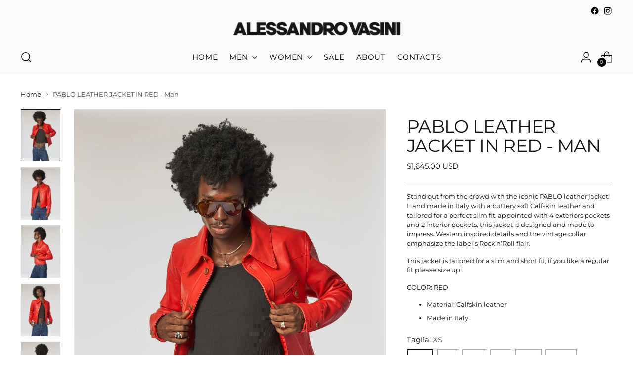

--- FILE ---
content_type: text/html; charset=utf-8
request_url: https://www.alessandrovasini.com/products/pablo-leather-jacket-in-red-man
body_size: 45798
content:
<!doctype html>

<!--
  ___                 ___           ___           ___
       /  /\                     /__/\         /  /\         /  /\
      /  /:/_                    \  \:\       /  /:/        /  /::\
     /  /:/ /\  ___     ___       \  \:\     /  /:/        /  /:/\:\
    /  /:/ /:/ /__/\   /  /\  ___  \  \:\   /  /:/  ___   /  /:/  \:\
   /__/:/ /:/  \  \:\ /  /:/ /__/\  \__\:\ /__/:/  /  /\ /__/:/ \__\:\
   \  \:\/:/    \  \:\  /:/  \  \:\ /  /:/ \  \:\ /  /:/ \  \:\ /  /:/
    \  \::/      \  \:\/:/    \  \:\  /:/   \  \:\  /:/   \  \:\  /:/
     \  \:\       \  \::/      \  \:\/:/     \  \:\/:/     \  \:\/:/
      \  \:\       \__\/        \  \::/       \  \::/       \  \::/
       \__\/                     \__\/         \__\/         \__\/

  --------------------------------------------------------------------
  #  Stiletto v2.3.1
  #  Documentation: https://fluorescent.co/help/stiletto/
  #  Purchase: https://themes.shopify.com/themes/stiletto/
  #  A product by Fluorescent: https://fluorescent.co/
  --------------------------------------------------------------------
-->

<html class="no-js" lang="en" style="--announcement-height: 1px;">
  <head>
<!-- "snippets/booster-seo.liquid" was not rendered, the associated app was uninstalled -->
    <meta charset="UTF-8">
    <meta http-equiv="X-UA-Compatible" content="IE=edge,chrome=1">
    <meta name="viewport" content="width=device-width,initial-scale=1">
    




  <meta name="description" content="Stand out from the crowd with the iconic PABLO leather jacket! Hand made in Italy with a buttery soft Calfskin leather and tailored for a perfect slim fit, appointed with 4 exteriors pockets and 2 interior pockets, this jacket is designed and made to impress. Western inspired details and the vintage collar emphasize th">



    <link rel="canonical" href="https://www.alessandrovasini.com/products/pablo-leather-jacket-in-red-man">
    <link rel="preconnect" href="https://cdn.shopify.com" crossorigin><link rel="shortcut icon" href="//www.alessandrovasini.com/cdn/shop/files/Alessandrovasini_square_logo.jpg?crop=center&height=32&v=1676560802&width=32" type="image/png">

    





  
  
  
  
  




<meta property="og:url" content="https://www.alessandrovasini.com/products/pablo-leather-jacket-in-red-man">
<meta property="og:site_name" content="ALESSANDRO VASINI">
<meta property="og:type" content="product">
<meta property="og:title" content="PABLO LEATHER JACKET IN RED - Man">
<meta property="og:description" content="Stand out from the crowd with the iconic PABLO leather jacket! Hand made in Italy with a buttery soft Calfskin leather and tailored for a perfect slim fit, appointed with 4 exteriors pockets and 2 interior pockets, this jacket is designed and made to impress. Western inspired details and the vintage collar emphasize th">
<meta property="og:image" content="http://www.alessandrovasini.com/cdn/shop/products/image_d51b55fb-6a27-4c5e-ab9b-bb862ee8bb81.jpg?v=1659521925&width=1024">
<meta property="og:image:secure_url" content="https://www.alessandrovasini.com/cdn/shop/products/image_d51b55fb-6a27-4c5e-ab9b-bb862ee8bb81.jpg?v=1659521925&width=1024">
<meta property="og:price:amount" content="1,645.00">
<meta property="og:price:currency" content="USD">

<meta name="twitter:title" content="PABLO LEATHER JACKET IN RED - Man">
<meta name="twitter:description" content="Stand out from the crowd with the iconic PABLO leather jacket! Hand made in Italy with a buttery soft Calfskin leather and tailored for a perfect slim fit, appointed with 4 exteriors pockets and 2 interior pockets, this jacket is designed and made to impress. Western inspired details and the vintage collar emphasize th">
<meta name="twitter:card" content="summary_large_image">
<meta name="twitter:image" content="https://www.alessandrovasini.com/cdn/shop/products/image_d51b55fb-6a27-4c5e-ab9b-bb862ee8bb81.jpg?v=1659521925&width=1024">
<meta name="twitter:image:width" content="480">
<meta name="twitter:image:height" content="480">


    <script>
  console.log('Stiletto v2.3.1 by Fluorescent');

  document.documentElement.className = document.documentElement.className.replace('no-js', '');
  if (window.matchMedia(`(prefers-reduced-motion: reduce)`) === true || window.matchMedia(`(prefers-reduced-motion: reduce)`).matches === true) {
    document.documentElement.classList.add('prefers-reduced-motion');
  } else {
    document.documentElement.classList.add('do-anim');
  }

  window.theme = {
    version: 'v2.3.1',
    themeName: 'Stiletto',
    moneyFormat: "\u003cspan class=money\u003e${{amount}} USD\u003c\/span\u003e",
    strings: {
      name: "ALESSANDRO VASINI",
      accessibility: {
        play_video: "Play",
        pause_video: "Pause",
        range_lower: "Lower",
        range_upper: "Upper"
      },
      product: {
        no_shipping_rates: "Shipping rate unavailable",
        country_placeholder: "Country\/Region",
        review: "Write a review"
      },
      products: {
        product: {
          unavailable: "Unavailable",
          unitPrice: "Unit price",
          unitPriceSeparator: "per",
          sku: "SKU"
        }
      },
      cart: {
        editCartNote: "Edit order notes",
        addCartNote: "Add order notes",
        quantityError: "You have the maximum number of this product in your cart"
      },
      pagination: {
        viewing: "You’re viewing {{ of }} of {{ total }}",
        products: "products",
        results: "results"
      }
    },
    routes: {
      root: "/",
      cart: {
        base: "/cart",
        add: "/cart/add",
        change: "/cart/change",
        update: "/cart/update",
        clear: "/cart/clear",
        // Manual routes until Shopify adds support
        shipping: "/cart/shipping_rates",
      },
      // Manual routes until Shopify adds support
      products: "/products",
      productRecommendations: "/recommendations/products",
      predictive_search_url: '/search/suggest',
    },
    icons: {
      chevron: "\u003cspan class=\"icon icon-new icon-chevron \"\u003e\n  \u003csvg viewBox=\"0 0 24 24\" fill=\"none\" xmlns=\"http:\/\/www.w3.org\/2000\/svg\"\u003e\u003cpath d=\"M1.875 7.438 12 17.563 22.125 7.438\" stroke=\"currentColor\" stroke-width=\"2\"\/\u003e\u003c\/svg\u003e\n\u003c\/span\u003e\n\n",
      close: "\u003cspan class=\"icon icon-new icon-close \"\u003e\n  \u003csvg viewBox=\"0 0 24 24\" fill=\"none\" xmlns=\"http:\/\/www.w3.org\/2000\/svg\"\u003e\u003cpath d=\"M2.66 1.34 2 .68.68 2l.66.66 1.32-1.32zm18.68 21.32.66.66L23.32 22l-.66-.66-1.32 1.32zm1.32-20 .66-.66L22 .68l-.66.66 1.32 1.32zM1.34 21.34.68 22 2 23.32l.66-.66-1.32-1.32zm0-18.68 10 10 1.32-1.32-10-10-1.32 1.32zm11.32 10 10-10-1.32-1.32-10 10 1.32 1.32zm-1.32-1.32-10 10 1.32 1.32 10-10-1.32-1.32zm0 1.32 10 10 1.32-1.32-10-10-1.32 1.32z\" fill=\"currentColor\"\/\u003e\u003c\/svg\u003e\n\u003c\/span\u003e\n\n",
      zoom: "\u003cspan class=\"icon icon-new icon-zoom \"\u003e\n  \u003csvg viewBox=\"0 0 24 24\" fill=\"none\" xmlns=\"http:\/\/www.w3.org\/2000\/svg\"\u003e\u003cpath d=\"M10.3,19.71c5.21,0,9.44-4.23,9.44-9.44S15.51,.83,10.3,.83,.86,5.05,.86,10.27s4.23,9.44,9.44,9.44Z\" fill=\"none\" stroke=\"currentColor\" stroke-linecap=\"round\" stroke-miterlimit=\"10\" stroke-width=\"1.63\"\/\u003e\n          \u003cpath d=\"M5.05,10.27H15.54\" fill=\"none\" stroke=\"currentColor\" stroke-miterlimit=\"10\" stroke-width=\"1.63\"\/\u003e\n          \u003cpath class=\"cross-up\" d=\"M10.3,5.02V15.51\" fill=\"none\" stroke=\"currentColor\" stroke-miterlimit=\"10\" stroke-width=\"1.63\"\/\u003e\n          \u003cpath d=\"M16.92,16.9l6.49,6.49\" fill=\"none\" stroke=\"currentColor\" stroke-miterlimit=\"10\" stroke-width=\"1.63\"\/\u003e\u003c\/svg\u003e\n\u003c\/span\u003e\n\n"
    },
    coreData: {
      n: "Stiletto",
      v: "v2.3.1",
    }
  }

  
    window.theme.allCountryOptionTags = "\u003coption value=\"United States\" data-provinces=\"[[\u0026quot;Alabama\u0026quot;,\u0026quot;Alabama\u0026quot;],[\u0026quot;Alaska\u0026quot;,\u0026quot;Alaska\u0026quot;],[\u0026quot;American Samoa\u0026quot;,\u0026quot;American Samoa\u0026quot;],[\u0026quot;Arizona\u0026quot;,\u0026quot;Arizona\u0026quot;],[\u0026quot;Arkansas\u0026quot;,\u0026quot;Arkansas\u0026quot;],[\u0026quot;Armed Forces Americas\u0026quot;,\u0026quot;Armed Forces Americas\u0026quot;],[\u0026quot;Armed Forces Europe\u0026quot;,\u0026quot;Armed Forces Europe\u0026quot;],[\u0026quot;Armed Forces Pacific\u0026quot;,\u0026quot;Armed Forces Pacific\u0026quot;],[\u0026quot;California\u0026quot;,\u0026quot;California\u0026quot;],[\u0026quot;Colorado\u0026quot;,\u0026quot;Colorado\u0026quot;],[\u0026quot;Connecticut\u0026quot;,\u0026quot;Connecticut\u0026quot;],[\u0026quot;Delaware\u0026quot;,\u0026quot;Delaware\u0026quot;],[\u0026quot;District of Columbia\u0026quot;,\u0026quot;Washington DC\u0026quot;],[\u0026quot;Federated States of Micronesia\u0026quot;,\u0026quot;Micronesia\u0026quot;],[\u0026quot;Florida\u0026quot;,\u0026quot;Florida\u0026quot;],[\u0026quot;Georgia\u0026quot;,\u0026quot;Georgia\u0026quot;],[\u0026quot;Guam\u0026quot;,\u0026quot;Guam\u0026quot;],[\u0026quot;Hawaii\u0026quot;,\u0026quot;Hawaii\u0026quot;],[\u0026quot;Idaho\u0026quot;,\u0026quot;Idaho\u0026quot;],[\u0026quot;Illinois\u0026quot;,\u0026quot;Illinois\u0026quot;],[\u0026quot;Indiana\u0026quot;,\u0026quot;Indiana\u0026quot;],[\u0026quot;Iowa\u0026quot;,\u0026quot;Iowa\u0026quot;],[\u0026quot;Kansas\u0026quot;,\u0026quot;Kansas\u0026quot;],[\u0026quot;Kentucky\u0026quot;,\u0026quot;Kentucky\u0026quot;],[\u0026quot;Louisiana\u0026quot;,\u0026quot;Louisiana\u0026quot;],[\u0026quot;Maine\u0026quot;,\u0026quot;Maine\u0026quot;],[\u0026quot;Marshall Islands\u0026quot;,\u0026quot;Marshall Islands\u0026quot;],[\u0026quot;Maryland\u0026quot;,\u0026quot;Maryland\u0026quot;],[\u0026quot;Massachusetts\u0026quot;,\u0026quot;Massachusetts\u0026quot;],[\u0026quot;Michigan\u0026quot;,\u0026quot;Michigan\u0026quot;],[\u0026quot;Minnesota\u0026quot;,\u0026quot;Minnesota\u0026quot;],[\u0026quot;Mississippi\u0026quot;,\u0026quot;Mississippi\u0026quot;],[\u0026quot;Missouri\u0026quot;,\u0026quot;Missouri\u0026quot;],[\u0026quot;Montana\u0026quot;,\u0026quot;Montana\u0026quot;],[\u0026quot;Nebraska\u0026quot;,\u0026quot;Nebraska\u0026quot;],[\u0026quot;Nevada\u0026quot;,\u0026quot;Nevada\u0026quot;],[\u0026quot;New Hampshire\u0026quot;,\u0026quot;New Hampshire\u0026quot;],[\u0026quot;New Jersey\u0026quot;,\u0026quot;New Jersey\u0026quot;],[\u0026quot;New Mexico\u0026quot;,\u0026quot;New Mexico\u0026quot;],[\u0026quot;New York\u0026quot;,\u0026quot;New York\u0026quot;],[\u0026quot;North Carolina\u0026quot;,\u0026quot;North Carolina\u0026quot;],[\u0026quot;North Dakota\u0026quot;,\u0026quot;North Dakota\u0026quot;],[\u0026quot;Northern Mariana Islands\u0026quot;,\u0026quot;Northern Mariana Islands\u0026quot;],[\u0026quot;Ohio\u0026quot;,\u0026quot;Ohio\u0026quot;],[\u0026quot;Oklahoma\u0026quot;,\u0026quot;Oklahoma\u0026quot;],[\u0026quot;Oregon\u0026quot;,\u0026quot;Oregon\u0026quot;],[\u0026quot;Palau\u0026quot;,\u0026quot;Palau\u0026quot;],[\u0026quot;Pennsylvania\u0026quot;,\u0026quot;Pennsylvania\u0026quot;],[\u0026quot;Puerto Rico\u0026quot;,\u0026quot;Puerto Rico\u0026quot;],[\u0026quot;Rhode Island\u0026quot;,\u0026quot;Rhode Island\u0026quot;],[\u0026quot;South Carolina\u0026quot;,\u0026quot;South Carolina\u0026quot;],[\u0026quot;South Dakota\u0026quot;,\u0026quot;South Dakota\u0026quot;],[\u0026quot;Tennessee\u0026quot;,\u0026quot;Tennessee\u0026quot;],[\u0026quot;Texas\u0026quot;,\u0026quot;Texas\u0026quot;],[\u0026quot;Utah\u0026quot;,\u0026quot;Utah\u0026quot;],[\u0026quot;Vermont\u0026quot;,\u0026quot;Vermont\u0026quot;],[\u0026quot;Virgin Islands\u0026quot;,\u0026quot;U.S. Virgin Islands\u0026quot;],[\u0026quot;Virginia\u0026quot;,\u0026quot;Virginia\u0026quot;],[\u0026quot;Washington\u0026quot;,\u0026quot;Washington\u0026quot;],[\u0026quot;West Virginia\u0026quot;,\u0026quot;West Virginia\u0026quot;],[\u0026quot;Wisconsin\u0026quot;,\u0026quot;Wisconsin\u0026quot;],[\u0026quot;Wyoming\u0026quot;,\u0026quot;Wyoming\u0026quot;]]\"\u003eUnited States\u003c\/option\u003e\n\u003coption value=\"Germany\" data-provinces=\"[]\"\u003eGermany\u003c\/option\u003e\n\u003coption value=\"France\" data-provinces=\"[]\"\u003eFrance\u003c\/option\u003e\n\u003coption value=\"United Kingdom\" data-provinces=\"[[\u0026quot;British Forces\u0026quot;,\u0026quot;British Forces\u0026quot;],[\u0026quot;England\u0026quot;,\u0026quot;England\u0026quot;],[\u0026quot;Northern Ireland\u0026quot;,\u0026quot;Northern Ireland\u0026quot;],[\u0026quot;Scotland\u0026quot;,\u0026quot;Scotland\u0026quot;],[\u0026quot;Wales\u0026quot;,\u0026quot;Wales\u0026quot;]]\"\u003eUnited Kingdom\u003c\/option\u003e\n\u003coption value=\"---\" data-provinces=\"[]\"\u003e---\u003c\/option\u003e\n\u003coption value=\"Afghanistan\" data-provinces=\"[]\"\u003eAfghanistan\u003c\/option\u003e\n\u003coption value=\"Aland Islands\" data-provinces=\"[]\"\u003eÅland Islands\u003c\/option\u003e\n\u003coption value=\"Albania\" data-provinces=\"[]\"\u003eAlbania\u003c\/option\u003e\n\u003coption value=\"Algeria\" data-provinces=\"[]\"\u003eAlgeria\u003c\/option\u003e\n\u003coption value=\"Andorra\" data-provinces=\"[]\"\u003eAndorra\u003c\/option\u003e\n\u003coption value=\"Angola\" data-provinces=\"[]\"\u003eAngola\u003c\/option\u003e\n\u003coption value=\"Anguilla\" data-provinces=\"[]\"\u003eAnguilla\u003c\/option\u003e\n\u003coption value=\"Antigua And Barbuda\" data-provinces=\"[]\"\u003eAntigua \u0026 Barbuda\u003c\/option\u003e\n\u003coption value=\"Argentina\" data-provinces=\"[[\u0026quot;Buenos Aires\u0026quot;,\u0026quot;Buenos Aires Province\u0026quot;],[\u0026quot;Catamarca\u0026quot;,\u0026quot;Catamarca\u0026quot;],[\u0026quot;Chaco\u0026quot;,\u0026quot;Chaco\u0026quot;],[\u0026quot;Chubut\u0026quot;,\u0026quot;Chubut\u0026quot;],[\u0026quot;Ciudad Autónoma de Buenos Aires\u0026quot;,\u0026quot;Buenos Aires (Autonomous City)\u0026quot;],[\u0026quot;Corrientes\u0026quot;,\u0026quot;Corrientes\u0026quot;],[\u0026quot;Córdoba\u0026quot;,\u0026quot;Córdoba\u0026quot;],[\u0026quot;Entre Ríos\u0026quot;,\u0026quot;Entre Ríos\u0026quot;],[\u0026quot;Formosa\u0026quot;,\u0026quot;Formosa\u0026quot;],[\u0026quot;Jujuy\u0026quot;,\u0026quot;Jujuy\u0026quot;],[\u0026quot;La Pampa\u0026quot;,\u0026quot;La Pampa\u0026quot;],[\u0026quot;La Rioja\u0026quot;,\u0026quot;La Rioja\u0026quot;],[\u0026quot;Mendoza\u0026quot;,\u0026quot;Mendoza\u0026quot;],[\u0026quot;Misiones\u0026quot;,\u0026quot;Misiones\u0026quot;],[\u0026quot;Neuquén\u0026quot;,\u0026quot;Neuquén\u0026quot;],[\u0026quot;Río Negro\u0026quot;,\u0026quot;Río Negro\u0026quot;],[\u0026quot;Salta\u0026quot;,\u0026quot;Salta\u0026quot;],[\u0026quot;San Juan\u0026quot;,\u0026quot;San Juan\u0026quot;],[\u0026quot;San Luis\u0026quot;,\u0026quot;San Luis\u0026quot;],[\u0026quot;Santa Cruz\u0026quot;,\u0026quot;Santa Cruz\u0026quot;],[\u0026quot;Santa Fe\u0026quot;,\u0026quot;Santa Fe\u0026quot;],[\u0026quot;Santiago Del Estero\u0026quot;,\u0026quot;Santiago del Estero\u0026quot;],[\u0026quot;Tierra Del Fuego\u0026quot;,\u0026quot;Tierra del Fuego\u0026quot;],[\u0026quot;Tucumán\u0026quot;,\u0026quot;Tucumán\u0026quot;]]\"\u003eArgentina\u003c\/option\u003e\n\u003coption value=\"Armenia\" data-provinces=\"[]\"\u003eArmenia\u003c\/option\u003e\n\u003coption value=\"Aruba\" data-provinces=\"[]\"\u003eAruba\u003c\/option\u003e\n\u003coption value=\"Ascension Island\" data-provinces=\"[]\"\u003eAscension Island\u003c\/option\u003e\n\u003coption value=\"Australia\" data-provinces=\"[[\u0026quot;Australian Capital Territory\u0026quot;,\u0026quot;Australian Capital Territory\u0026quot;],[\u0026quot;New South Wales\u0026quot;,\u0026quot;New South Wales\u0026quot;],[\u0026quot;Northern Territory\u0026quot;,\u0026quot;Northern Territory\u0026quot;],[\u0026quot;Queensland\u0026quot;,\u0026quot;Queensland\u0026quot;],[\u0026quot;South Australia\u0026quot;,\u0026quot;South Australia\u0026quot;],[\u0026quot;Tasmania\u0026quot;,\u0026quot;Tasmania\u0026quot;],[\u0026quot;Victoria\u0026quot;,\u0026quot;Victoria\u0026quot;],[\u0026quot;Western Australia\u0026quot;,\u0026quot;Western Australia\u0026quot;]]\"\u003eAustralia\u003c\/option\u003e\n\u003coption value=\"Austria\" data-provinces=\"[]\"\u003eAustria\u003c\/option\u003e\n\u003coption value=\"Azerbaijan\" data-provinces=\"[]\"\u003eAzerbaijan\u003c\/option\u003e\n\u003coption value=\"Bahamas\" data-provinces=\"[]\"\u003eBahamas\u003c\/option\u003e\n\u003coption value=\"Bahrain\" data-provinces=\"[]\"\u003eBahrain\u003c\/option\u003e\n\u003coption value=\"Bangladesh\" data-provinces=\"[]\"\u003eBangladesh\u003c\/option\u003e\n\u003coption value=\"Barbados\" data-provinces=\"[]\"\u003eBarbados\u003c\/option\u003e\n\u003coption value=\"Belarus\" data-provinces=\"[]\"\u003eBelarus\u003c\/option\u003e\n\u003coption value=\"Belgium\" data-provinces=\"[]\"\u003eBelgium\u003c\/option\u003e\n\u003coption value=\"Belize\" data-provinces=\"[]\"\u003eBelize\u003c\/option\u003e\n\u003coption value=\"Benin\" data-provinces=\"[]\"\u003eBenin\u003c\/option\u003e\n\u003coption value=\"Bermuda\" data-provinces=\"[]\"\u003eBermuda\u003c\/option\u003e\n\u003coption value=\"Bhutan\" data-provinces=\"[]\"\u003eBhutan\u003c\/option\u003e\n\u003coption value=\"Bolivia\" data-provinces=\"[]\"\u003eBolivia\u003c\/option\u003e\n\u003coption value=\"Bosnia And Herzegovina\" data-provinces=\"[]\"\u003eBosnia \u0026 Herzegovina\u003c\/option\u003e\n\u003coption value=\"Botswana\" data-provinces=\"[]\"\u003eBotswana\u003c\/option\u003e\n\u003coption value=\"Brazil\" data-provinces=\"[[\u0026quot;Acre\u0026quot;,\u0026quot;Acre\u0026quot;],[\u0026quot;Alagoas\u0026quot;,\u0026quot;Alagoas\u0026quot;],[\u0026quot;Amapá\u0026quot;,\u0026quot;Amapá\u0026quot;],[\u0026quot;Amazonas\u0026quot;,\u0026quot;Amazonas\u0026quot;],[\u0026quot;Bahia\u0026quot;,\u0026quot;Bahia\u0026quot;],[\u0026quot;Ceará\u0026quot;,\u0026quot;Ceará\u0026quot;],[\u0026quot;Distrito Federal\u0026quot;,\u0026quot;Federal District\u0026quot;],[\u0026quot;Espírito Santo\u0026quot;,\u0026quot;Espírito Santo\u0026quot;],[\u0026quot;Goiás\u0026quot;,\u0026quot;Goiás\u0026quot;],[\u0026quot;Maranhão\u0026quot;,\u0026quot;Maranhão\u0026quot;],[\u0026quot;Mato Grosso\u0026quot;,\u0026quot;Mato Grosso\u0026quot;],[\u0026quot;Mato Grosso do Sul\u0026quot;,\u0026quot;Mato Grosso do Sul\u0026quot;],[\u0026quot;Minas Gerais\u0026quot;,\u0026quot;Minas Gerais\u0026quot;],[\u0026quot;Paraná\u0026quot;,\u0026quot;Paraná\u0026quot;],[\u0026quot;Paraíba\u0026quot;,\u0026quot;Paraíba\u0026quot;],[\u0026quot;Pará\u0026quot;,\u0026quot;Pará\u0026quot;],[\u0026quot;Pernambuco\u0026quot;,\u0026quot;Pernambuco\u0026quot;],[\u0026quot;Piauí\u0026quot;,\u0026quot;Piauí\u0026quot;],[\u0026quot;Rio Grande do Norte\u0026quot;,\u0026quot;Rio Grande do Norte\u0026quot;],[\u0026quot;Rio Grande do Sul\u0026quot;,\u0026quot;Rio Grande do Sul\u0026quot;],[\u0026quot;Rio de Janeiro\u0026quot;,\u0026quot;Rio de Janeiro\u0026quot;],[\u0026quot;Rondônia\u0026quot;,\u0026quot;Rondônia\u0026quot;],[\u0026quot;Roraima\u0026quot;,\u0026quot;Roraima\u0026quot;],[\u0026quot;Santa Catarina\u0026quot;,\u0026quot;Santa Catarina\u0026quot;],[\u0026quot;Sergipe\u0026quot;,\u0026quot;Sergipe\u0026quot;],[\u0026quot;São Paulo\u0026quot;,\u0026quot;São Paulo\u0026quot;],[\u0026quot;Tocantins\u0026quot;,\u0026quot;Tocantins\u0026quot;]]\"\u003eBrazil\u003c\/option\u003e\n\u003coption value=\"British Indian Ocean Territory\" data-provinces=\"[]\"\u003eBritish Indian Ocean Territory\u003c\/option\u003e\n\u003coption value=\"Virgin Islands, British\" data-provinces=\"[]\"\u003eBritish Virgin Islands\u003c\/option\u003e\n\u003coption value=\"Brunei\" data-provinces=\"[]\"\u003eBrunei\u003c\/option\u003e\n\u003coption value=\"Bulgaria\" data-provinces=\"[]\"\u003eBulgaria\u003c\/option\u003e\n\u003coption value=\"Burkina Faso\" data-provinces=\"[]\"\u003eBurkina Faso\u003c\/option\u003e\n\u003coption value=\"Burundi\" data-provinces=\"[]\"\u003eBurundi\u003c\/option\u003e\n\u003coption value=\"Cambodia\" data-provinces=\"[]\"\u003eCambodia\u003c\/option\u003e\n\u003coption value=\"Republic of Cameroon\" data-provinces=\"[]\"\u003eCameroon\u003c\/option\u003e\n\u003coption value=\"Canada\" data-provinces=\"[[\u0026quot;Alberta\u0026quot;,\u0026quot;Alberta\u0026quot;],[\u0026quot;British Columbia\u0026quot;,\u0026quot;British Columbia\u0026quot;],[\u0026quot;Manitoba\u0026quot;,\u0026quot;Manitoba\u0026quot;],[\u0026quot;New Brunswick\u0026quot;,\u0026quot;New Brunswick\u0026quot;],[\u0026quot;Newfoundland and Labrador\u0026quot;,\u0026quot;Newfoundland and Labrador\u0026quot;],[\u0026quot;Northwest Territories\u0026quot;,\u0026quot;Northwest Territories\u0026quot;],[\u0026quot;Nova Scotia\u0026quot;,\u0026quot;Nova Scotia\u0026quot;],[\u0026quot;Nunavut\u0026quot;,\u0026quot;Nunavut\u0026quot;],[\u0026quot;Ontario\u0026quot;,\u0026quot;Ontario\u0026quot;],[\u0026quot;Prince Edward Island\u0026quot;,\u0026quot;Prince Edward Island\u0026quot;],[\u0026quot;Quebec\u0026quot;,\u0026quot;Quebec\u0026quot;],[\u0026quot;Saskatchewan\u0026quot;,\u0026quot;Saskatchewan\u0026quot;],[\u0026quot;Yukon\u0026quot;,\u0026quot;Yukon\u0026quot;]]\"\u003eCanada\u003c\/option\u003e\n\u003coption value=\"Cape Verde\" data-provinces=\"[]\"\u003eCape Verde\u003c\/option\u003e\n\u003coption value=\"Caribbean Netherlands\" data-provinces=\"[]\"\u003eCaribbean Netherlands\u003c\/option\u003e\n\u003coption value=\"Cayman Islands\" data-provinces=\"[]\"\u003eCayman Islands\u003c\/option\u003e\n\u003coption value=\"Central African Republic\" data-provinces=\"[]\"\u003eCentral African Republic\u003c\/option\u003e\n\u003coption value=\"Chad\" data-provinces=\"[]\"\u003eChad\u003c\/option\u003e\n\u003coption value=\"Chile\" data-provinces=\"[[\u0026quot;Antofagasta\u0026quot;,\u0026quot;Antofagasta\u0026quot;],[\u0026quot;Araucanía\u0026quot;,\u0026quot;Araucanía\u0026quot;],[\u0026quot;Arica and Parinacota\u0026quot;,\u0026quot;Arica y Parinacota\u0026quot;],[\u0026quot;Atacama\u0026quot;,\u0026quot;Atacama\u0026quot;],[\u0026quot;Aysén\u0026quot;,\u0026quot;Aysén\u0026quot;],[\u0026quot;Biobío\u0026quot;,\u0026quot;Bío Bío\u0026quot;],[\u0026quot;Coquimbo\u0026quot;,\u0026quot;Coquimbo\u0026quot;],[\u0026quot;Los Lagos\u0026quot;,\u0026quot;Los Lagos\u0026quot;],[\u0026quot;Los Ríos\u0026quot;,\u0026quot;Los Ríos\u0026quot;],[\u0026quot;Magallanes\u0026quot;,\u0026quot;Magallanes Region\u0026quot;],[\u0026quot;Maule\u0026quot;,\u0026quot;Maule\u0026quot;],[\u0026quot;O\u0026#39;Higgins\u0026quot;,\u0026quot;Libertador General Bernardo O’Higgins\u0026quot;],[\u0026quot;Santiago\u0026quot;,\u0026quot;Santiago Metropolitan\u0026quot;],[\u0026quot;Tarapacá\u0026quot;,\u0026quot;Tarapacá\u0026quot;],[\u0026quot;Valparaíso\u0026quot;,\u0026quot;Valparaíso\u0026quot;],[\u0026quot;Ñuble\u0026quot;,\u0026quot;Ñuble\u0026quot;]]\"\u003eChile\u003c\/option\u003e\n\u003coption value=\"China\" data-provinces=\"[[\u0026quot;Anhui\u0026quot;,\u0026quot;Anhui\u0026quot;],[\u0026quot;Beijing\u0026quot;,\u0026quot;Beijing\u0026quot;],[\u0026quot;Chongqing\u0026quot;,\u0026quot;Chongqing\u0026quot;],[\u0026quot;Fujian\u0026quot;,\u0026quot;Fujian\u0026quot;],[\u0026quot;Gansu\u0026quot;,\u0026quot;Gansu\u0026quot;],[\u0026quot;Guangdong\u0026quot;,\u0026quot;Guangdong\u0026quot;],[\u0026quot;Guangxi\u0026quot;,\u0026quot;Guangxi\u0026quot;],[\u0026quot;Guizhou\u0026quot;,\u0026quot;Guizhou\u0026quot;],[\u0026quot;Hainan\u0026quot;,\u0026quot;Hainan\u0026quot;],[\u0026quot;Hebei\u0026quot;,\u0026quot;Hebei\u0026quot;],[\u0026quot;Heilongjiang\u0026quot;,\u0026quot;Heilongjiang\u0026quot;],[\u0026quot;Henan\u0026quot;,\u0026quot;Henan\u0026quot;],[\u0026quot;Hubei\u0026quot;,\u0026quot;Hubei\u0026quot;],[\u0026quot;Hunan\u0026quot;,\u0026quot;Hunan\u0026quot;],[\u0026quot;Inner Mongolia\u0026quot;,\u0026quot;Inner Mongolia\u0026quot;],[\u0026quot;Jiangsu\u0026quot;,\u0026quot;Jiangsu\u0026quot;],[\u0026quot;Jiangxi\u0026quot;,\u0026quot;Jiangxi\u0026quot;],[\u0026quot;Jilin\u0026quot;,\u0026quot;Jilin\u0026quot;],[\u0026quot;Liaoning\u0026quot;,\u0026quot;Liaoning\u0026quot;],[\u0026quot;Ningxia\u0026quot;,\u0026quot;Ningxia\u0026quot;],[\u0026quot;Qinghai\u0026quot;,\u0026quot;Qinghai\u0026quot;],[\u0026quot;Shaanxi\u0026quot;,\u0026quot;Shaanxi\u0026quot;],[\u0026quot;Shandong\u0026quot;,\u0026quot;Shandong\u0026quot;],[\u0026quot;Shanghai\u0026quot;,\u0026quot;Shanghai\u0026quot;],[\u0026quot;Shanxi\u0026quot;,\u0026quot;Shanxi\u0026quot;],[\u0026quot;Sichuan\u0026quot;,\u0026quot;Sichuan\u0026quot;],[\u0026quot;Tianjin\u0026quot;,\u0026quot;Tianjin\u0026quot;],[\u0026quot;Xinjiang\u0026quot;,\u0026quot;Xinjiang\u0026quot;],[\u0026quot;Xizang\u0026quot;,\u0026quot;Tibet\u0026quot;],[\u0026quot;Yunnan\u0026quot;,\u0026quot;Yunnan\u0026quot;],[\u0026quot;Zhejiang\u0026quot;,\u0026quot;Zhejiang\u0026quot;]]\"\u003eChina\u003c\/option\u003e\n\u003coption value=\"Christmas Island\" data-provinces=\"[]\"\u003eChristmas Island\u003c\/option\u003e\n\u003coption value=\"Cocos (Keeling) Islands\" data-provinces=\"[]\"\u003eCocos (Keeling) Islands\u003c\/option\u003e\n\u003coption value=\"Colombia\" data-provinces=\"[[\u0026quot;Amazonas\u0026quot;,\u0026quot;Amazonas\u0026quot;],[\u0026quot;Antioquia\u0026quot;,\u0026quot;Antioquia\u0026quot;],[\u0026quot;Arauca\u0026quot;,\u0026quot;Arauca\u0026quot;],[\u0026quot;Atlántico\u0026quot;,\u0026quot;Atlántico\u0026quot;],[\u0026quot;Bogotá, D.C.\u0026quot;,\u0026quot;Capital District\u0026quot;],[\u0026quot;Bolívar\u0026quot;,\u0026quot;Bolívar\u0026quot;],[\u0026quot;Boyacá\u0026quot;,\u0026quot;Boyacá\u0026quot;],[\u0026quot;Caldas\u0026quot;,\u0026quot;Caldas\u0026quot;],[\u0026quot;Caquetá\u0026quot;,\u0026quot;Caquetá\u0026quot;],[\u0026quot;Casanare\u0026quot;,\u0026quot;Casanare\u0026quot;],[\u0026quot;Cauca\u0026quot;,\u0026quot;Cauca\u0026quot;],[\u0026quot;Cesar\u0026quot;,\u0026quot;Cesar\u0026quot;],[\u0026quot;Chocó\u0026quot;,\u0026quot;Chocó\u0026quot;],[\u0026quot;Cundinamarca\u0026quot;,\u0026quot;Cundinamarca\u0026quot;],[\u0026quot;Córdoba\u0026quot;,\u0026quot;Córdoba\u0026quot;],[\u0026quot;Guainía\u0026quot;,\u0026quot;Guainía\u0026quot;],[\u0026quot;Guaviare\u0026quot;,\u0026quot;Guaviare\u0026quot;],[\u0026quot;Huila\u0026quot;,\u0026quot;Huila\u0026quot;],[\u0026quot;La Guajira\u0026quot;,\u0026quot;La Guajira\u0026quot;],[\u0026quot;Magdalena\u0026quot;,\u0026quot;Magdalena\u0026quot;],[\u0026quot;Meta\u0026quot;,\u0026quot;Meta\u0026quot;],[\u0026quot;Nariño\u0026quot;,\u0026quot;Nariño\u0026quot;],[\u0026quot;Norte de Santander\u0026quot;,\u0026quot;Norte de Santander\u0026quot;],[\u0026quot;Putumayo\u0026quot;,\u0026quot;Putumayo\u0026quot;],[\u0026quot;Quindío\u0026quot;,\u0026quot;Quindío\u0026quot;],[\u0026quot;Risaralda\u0026quot;,\u0026quot;Risaralda\u0026quot;],[\u0026quot;San Andrés, Providencia y Santa Catalina\u0026quot;,\u0026quot;San Andrés \\u0026 Providencia\u0026quot;],[\u0026quot;Santander\u0026quot;,\u0026quot;Santander\u0026quot;],[\u0026quot;Sucre\u0026quot;,\u0026quot;Sucre\u0026quot;],[\u0026quot;Tolima\u0026quot;,\u0026quot;Tolima\u0026quot;],[\u0026quot;Valle del Cauca\u0026quot;,\u0026quot;Valle del Cauca\u0026quot;],[\u0026quot;Vaupés\u0026quot;,\u0026quot;Vaupés\u0026quot;],[\u0026quot;Vichada\u0026quot;,\u0026quot;Vichada\u0026quot;]]\"\u003eColombia\u003c\/option\u003e\n\u003coption value=\"Comoros\" data-provinces=\"[]\"\u003eComoros\u003c\/option\u003e\n\u003coption value=\"Congo\" data-provinces=\"[]\"\u003eCongo - Brazzaville\u003c\/option\u003e\n\u003coption value=\"Congo, The Democratic Republic Of The\" data-provinces=\"[]\"\u003eCongo - Kinshasa\u003c\/option\u003e\n\u003coption value=\"Cook Islands\" data-provinces=\"[]\"\u003eCook Islands\u003c\/option\u003e\n\u003coption value=\"Costa Rica\" data-provinces=\"[[\u0026quot;Alajuela\u0026quot;,\u0026quot;Alajuela\u0026quot;],[\u0026quot;Cartago\u0026quot;,\u0026quot;Cartago\u0026quot;],[\u0026quot;Guanacaste\u0026quot;,\u0026quot;Guanacaste\u0026quot;],[\u0026quot;Heredia\u0026quot;,\u0026quot;Heredia\u0026quot;],[\u0026quot;Limón\u0026quot;,\u0026quot;Limón\u0026quot;],[\u0026quot;Puntarenas\u0026quot;,\u0026quot;Puntarenas\u0026quot;],[\u0026quot;San José\u0026quot;,\u0026quot;San José\u0026quot;]]\"\u003eCosta Rica\u003c\/option\u003e\n\u003coption value=\"Croatia\" data-provinces=\"[]\"\u003eCroatia\u003c\/option\u003e\n\u003coption value=\"Curaçao\" data-provinces=\"[]\"\u003eCuraçao\u003c\/option\u003e\n\u003coption value=\"Cyprus\" data-provinces=\"[]\"\u003eCyprus\u003c\/option\u003e\n\u003coption value=\"Czech Republic\" data-provinces=\"[]\"\u003eCzechia\u003c\/option\u003e\n\u003coption value=\"Côte d'Ivoire\" data-provinces=\"[]\"\u003eCôte d’Ivoire\u003c\/option\u003e\n\u003coption value=\"Denmark\" data-provinces=\"[]\"\u003eDenmark\u003c\/option\u003e\n\u003coption value=\"Djibouti\" data-provinces=\"[]\"\u003eDjibouti\u003c\/option\u003e\n\u003coption value=\"Dominica\" data-provinces=\"[]\"\u003eDominica\u003c\/option\u003e\n\u003coption value=\"Dominican Republic\" data-provinces=\"[]\"\u003eDominican Republic\u003c\/option\u003e\n\u003coption value=\"Ecuador\" data-provinces=\"[]\"\u003eEcuador\u003c\/option\u003e\n\u003coption value=\"Egypt\" data-provinces=\"[[\u0026quot;6th of October\u0026quot;,\u0026quot;6th of October\u0026quot;],[\u0026quot;Al Sharqia\u0026quot;,\u0026quot;Al Sharqia\u0026quot;],[\u0026quot;Alexandria\u0026quot;,\u0026quot;Alexandria\u0026quot;],[\u0026quot;Aswan\u0026quot;,\u0026quot;Aswan\u0026quot;],[\u0026quot;Asyut\u0026quot;,\u0026quot;Asyut\u0026quot;],[\u0026quot;Beheira\u0026quot;,\u0026quot;Beheira\u0026quot;],[\u0026quot;Beni Suef\u0026quot;,\u0026quot;Beni Suef\u0026quot;],[\u0026quot;Cairo\u0026quot;,\u0026quot;Cairo\u0026quot;],[\u0026quot;Dakahlia\u0026quot;,\u0026quot;Dakahlia\u0026quot;],[\u0026quot;Damietta\u0026quot;,\u0026quot;Damietta\u0026quot;],[\u0026quot;Faiyum\u0026quot;,\u0026quot;Faiyum\u0026quot;],[\u0026quot;Gharbia\u0026quot;,\u0026quot;Gharbia\u0026quot;],[\u0026quot;Giza\u0026quot;,\u0026quot;Giza\u0026quot;],[\u0026quot;Helwan\u0026quot;,\u0026quot;Helwan\u0026quot;],[\u0026quot;Ismailia\u0026quot;,\u0026quot;Ismailia\u0026quot;],[\u0026quot;Kafr el-Sheikh\u0026quot;,\u0026quot;Kafr el-Sheikh\u0026quot;],[\u0026quot;Luxor\u0026quot;,\u0026quot;Luxor\u0026quot;],[\u0026quot;Matrouh\u0026quot;,\u0026quot;Matrouh\u0026quot;],[\u0026quot;Minya\u0026quot;,\u0026quot;Minya\u0026quot;],[\u0026quot;Monufia\u0026quot;,\u0026quot;Monufia\u0026quot;],[\u0026quot;New Valley\u0026quot;,\u0026quot;New Valley\u0026quot;],[\u0026quot;North Sinai\u0026quot;,\u0026quot;North Sinai\u0026quot;],[\u0026quot;Port Said\u0026quot;,\u0026quot;Port Said\u0026quot;],[\u0026quot;Qalyubia\u0026quot;,\u0026quot;Qalyubia\u0026quot;],[\u0026quot;Qena\u0026quot;,\u0026quot;Qena\u0026quot;],[\u0026quot;Red Sea\u0026quot;,\u0026quot;Red Sea\u0026quot;],[\u0026quot;Sohag\u0026quot;,\u0026quot;Sohag\u0026quot;],[\u0026quot;South Sinai\u0026quot;,\u0026quot;South Sinai\u0026quot;],[\u0026quot;Suez\u0026quot;,\u0026quot;Suez\u0026quot;]]\"\u003eEgypt\u003c\/option\u003e\n\u003coption value=\"El Salvador\" data-provinces=\"[[\u0026quot;Ahuachapán\u0026quot;,\u0026quot;Ahuachapán\u0026quot;],[\u0026quot;Cabañas\u0026quot;,\u0026quot;Cabañas\u0026quot;],[\u0026quot;Chalatenango\u0026quot;,\u0026quot;Chalatenango\u0026quot;],[\u0026quot;Cuscatlán\u0026quot;,\u0026quot;Cuscatlán\u0026quot;],[\u0026quot;La Libertad\u0026quot;,\u0026quot;La Libertad\u0026quot;],[\u0026quot;La Paz\u0026quot;,\u0026quot;La Paz\u0026quot;],[\u0026quot;La Unión\u0026quot;,\u0026quot;La Unión\u0026quot;],[\u0026quot;Morazán\u0026quot;,\u0026quot;Morazán\u0026quot;],[\u0026quot;San Miguel\u0026quot;,\u0026quot;San Miguel\u0026quot;],[\u0026quot;San Salvador\u0026quot;,\u0026quot;San Salvador\u0026quot;],[\u0026quot;San Vicente\u0026quot;,\u0026quot;San Vicente\u0026quot;],[\u0026quot;Santa Ana\u0026quot;,\u0026quot;Santa Ana\u0026quot;],[\u0026quot;Sonsonate\u0026quot;,\u0026quot;Sonsonate\u0026quot;],[\u0026quot;Usulután\u0026quot;,\u0026quot;Usulután\u0026quot;]]\"\u003eEl Salvador\u003c\/option\u003e\n\u003coption value=\"Equatorial Guinea\" data-provinces=\"[]\"\u003eEquatorial Guinea\u003c\/option\u003e\n\u003coption value=\"Eritrea\" data-provinces=\"[]\"\u003eEritrea\u003c\/option\u003e\n\u003coption value=\"Estonia\" data-provinces=\"[]\"\u003eEstonia\u003c\/option\u003e\n\u003coption value=\"Eswatini\" data-provinces=\"[]\"\u003eEswatini\u003c\/option\u003e\n\u003coption value=\"Ethiopia\" data-provinces=\"[]\"\u003eEthiopia\u003c\/option\u003e\n\u003coption value=\"Falkland Islands (Malvinas)\" data-provinces=\"[]\"\u003eFalkland Islands\u003c\/option\u003e\n\u003coption value=\"Faroe Islands\" data-provinces=\"[]\"\u003eFaroe Islands\u003c\/option\u003e\n\u003coption value=\"Fiji\" data-provinces=\"[]\"\u003eFiji\u003c\/option\u003e\n\u003coption value=\"Finland\" data-provinces=\"[]\"\u003eFinland\u003c\/option\u003e\n\u003coption value=\"France\" data-provinces=\"[]\"\u003eFrance\u003c\/option\u003e\n\u003coption value=\"French Guiana\" data-provinces=\"[]\"\u003eFrench Guiana\u003c\/option\u003e\n\u003coption value=\"French Polynesia\" data-provinces=\"[]\"\u003eFrench Polynesia\u003c\/option\u003e\n\u003coption value=\"French Southern Territories\" data-provinces=\"[]\"\u003eFrench Southern Territories\u003c\/option\u003e\n\u003coption value=\"Gabon\" data-provinces=\"[]\"\u003eGabon\u003c\/option\u003e\n\u003coption value=\"Gambia\" data-provinces=\"[]\"\u003eGambia\u003c\/option\u003e\n\u003coption value=\"Georgia\" data-provinces=\"[]\"\u003eGeorgia\u003c\/option\u003e\n\u003coption value=\"Germany\" data-provinces=\"[]\"\u003eGermany\u003c\/option\u003e\n\u003coption value=\"Ghana\" data-provinces=\"[]\"\u003eGhana\u003c\/option\u003e\n\u003coption value=\"Gibraltar\" data-provinces=\"[]\"\u003eGibraltar\u003c\/option\u003e\n\u003coption value=\"Greece\" data-provinces=\"[]\"\u003eGreece\u003c\/option\u003e\n\u003coption value=\"Greenland\" data-provinces=\"[]\"\u003eGreenland\u003c\/option\u003e\n\u003coption value=\"Grenada\" data-provinces=\"[]\"\u003eGrenada\u003c\/option\u003e\n\u003coption value=\"Guadeloupe\" data-provinces=\"[]\"\u003eGuadeloupe\u003c\/option\u003e\n\u003coption value=\"Guatemala\" data-provinces=\"[[\u0026quot;Alta Verapaz\u0026quot;,\u0026quot;Alta Verapaz\u0026quot;],[\u0026quot;Baja Verapaz\u0026quot;,\u0026quot;Baja Verapaz\u0026quot;],[\u0026quot;Chimaltenango\u0026quot;,\u0026quot;Chimaltenango\u0026quot;],[\u0026quot;Chiquimula\u0026quot;,\u0026quot;Chiquimula\u0026quot;],[\u0026quot;El Progreso\u0026quot;,\u0026quot;El Progreso\u0026quot;],[\u0026quot;Escuintla\u0026quot;,\u0026quot;Escuintla\u0026quot;],[\u0026quot;Guatemala\u0026quot;,\u0026quot;Guatemala\u0026quot;],[\u0026quot;Huehuetenango\u0026quot;,\u0026quot;Huehuetenango\u0026quot;],[\u0026quot;Izabal\u0026quot;,\u0026quot;Izabal\u0026quot;],[\u0026quot;Jalapa\u0026quot;,\u0026quot;Jalapa\u0026quot;],[\u0026quot;Jutiapa\u0026quot;,\u0026quot;Jutiapa\u0026quot;],[\u0026quot;Petén\u0026quot;,\u0026quot;Petén\u0026quot;],[\u0026quot;Quetzaltenango\u0026quot;,\u0026quot;Quetzaltenango\u0026quot;],[\u0026quot;Quiché\u0026quot;,\u0026quot;Quiché\u0026quot;],[\u0026quot;Retalhuleu\u0026quot;,\u0026quot;Retalhuleu\u0026quot;],[\u0026quot;Sacatepéquez\u0026quot;,\u0026quot;Sacatepéquez\u0026quot;],[\u0026quot;San Marcos\u0026quot;,\u0026quot;San Marcos\u0026quot;],[\u0026quot;Santa Rosa\u0026quot;,\u0026quot;Santa Rosa\u0026quot;],[\u0026quot;Sololá\u0026quot;,\u0026quot;Sololá\u0026quot;],[\u0026quot;Suchitepéquez\u0026quot;,\u0026quot;Suchitepéquez\u0026quot;],[\u0026quot;Totonicapán\u0026quot;,\u0026quot;Totonicapán\u0026quot;],[\u0026quot;Zacapa\u0026quot;,\u0026quot;Zacapa\u0026quot;]]\"\u003eGuatemala\u003c\/option\u003e\n\u003coption value=\"Guernsey\" data-provinces=\"[]\"\u003eGuernsey\u003c\/option\u003e\n\u003coption value=\"Guinea\" data-provinces=\"[]\"\u003eGuinea\u003c\/option\u003e\n\u003coption value=\"Guinea Bissau\" data-provinces=\"[]\"\u003eGuinea-Bissau\u003c\/option\u003e\n\u003coption value=\"Guyana\" data-provinces=\"[]\"\u003eGuyana\u003c\/option\u003e\n\u003coption value=\"Haiti\" data-provinces=\"[]\"\u003eHaiti\u003c\/option\u003e\n\u003coption value=\"Honduras\" data-provinces=\"[]\"\u003eHonduras\u003c\/option\u003e\n\u003coption value=\"Hong Kong\" data-provinces=\"[[\u0026quot;Hong Kong Island\u0026quot;,\u0026quot;Hong Kong Island\u0026quot;],[\u0026quot;Kowloon\u0026quot;,\u0026quot;Kowloon\u0026quot;],[\u0026quot;New Territories\u0026quot;,\u0026quot;New Territories\u0026quot;]]\"\u003eHong Kong SAR\u003c\/option\u003e\n\u003coption value=\"Hungary\" data-provinces=\"[]\"\u003eHungary\u003c\/option\u003e\n\u003coption value=\"Iceland\" data-provinces=\"[]\"\u003eIceland\u003c\/option\u003e\n\u003coption value=\"India\" data-provinces=\"[[\u0026quot;Andaman and Nicobar Islands\u0026quot;,\u0026quot;Andaman and Nicobar Islands\u0026quot;],[\u0026quot;Andhra Pradesh\u0026quot;,\u0026quot;Andhra Pradesh\u0026quot;],[\u0026quot;Arunachal Pradesh\u0026quot;,\u0026quot;Arunachal Pradesh\u0026quot;],[\u0026quot;Assam\u0026quot;,\u0026quot;Assam\u0026quot;],[\u0026quot;Bihar\u0026quot;,\u0026quot;Bihar\u0026quot;],[\u0026quot;Chandigarh\u0026quot;,\u0026quot;Chandigarh\u0026quot;],[\u0026quot;Chhattisgarh\u0026quot;,\u0026quot;Chhattisgarh\u0026quot;],[\u0026quot;Dadra and Nagar Haveli\u0026quot;,\u0026quot;Dadra and Nagar Haveli\u0026quot;],[\u0026quot;Daman and Diu\u0026quot;,\u0026quot;Daman and Diu\u0026quot;],[\u0026quot;Delhi\u0026quot;,\u0026quot;Delhi\u0026quot;],[\u0026quot;Goa\u0026quot;,\u0026quot;Goa\u0026quot;],[\u0026quot;Gujarat\u0026quot;,\u0026quot;Gujarat\u0026quot;],[\u0026quot;Haryana\u0026quot;,\u0026quot;Haryana\u0026quot;],[\u0026quot;Himachal Pradesh\u0026quot;,\u0026quot;Himachal Pradesh\u0026quot;],[\u0026quot;Jammu and Kashmir\u0026quot;,\u0026quot;Jammu and Kashmir\u0026quot;],[\u0026quot;Jharkhand\u0026quot;,\u0026quot;Jharkhand\u0026quot;],[\u0026quot;Karnataka\u0026quot;,\u0026quot;Karnataka\u0026quot;],[\u0026quot;Kerala\u0026quot;,\u0026quot;Kerala\u0026quot;],[\u0026quot;Ladakh\u0026quot;,\u0026quot;Ladakh\u0026quot;],[\u0026quot;Lakshadweep\u0026quot;,\u0026quot;Lakshadweep\u0026quot;],[\u0026quot;Madhya Pradesh\u0026quot;,\u0026quot;Madhya Pradesh\u0026quot;],[\u0026quot;Maharashtra\u0026quot;,\u0026quot;Maharashtra\u0026quot;],[\u0026quot;Manipur\u0026quot;,\u0026quot;Manipur\u0026quot;],[\u0026quot;Meghalaya\u0026quot;,\u0026quot;Meghalaya\u0026quot;],[\u0026quot;Mizoram\u0026quot;,\u0026quot;Mizoram\u0026quot;],[\u0026quot;Nagaland\u0026quot;,\u0026quot;Nagaland\u0026quot;],[\u0026quot;Odisha\u0026quot;,\u0026quot;Odisha\u0026quot;],[\u0026quot;Puducherry\u0026quot;,\u0026quot;Puducherry\u0026quot;],[\u0026quot;Punjab\u0026quot;,\u0026quot;Punjab\u0026quot;],[\u0026quot;Rajasthan\u0026quot;,\u0026quot;Rajasthan\u0026quot;],[\u0026quot;Sikkim\u0026quot;,\u0026quot;Sikkim\u0026quot;],[\u0026quot;Tamil Nadu\u0026quot;,\u0026quot;Tamil Nadu\u0026quot;],[\u0026quot;Telangana\u0026quot;,\u0026quot;Telangana\u0026quot;],[\u0026quot;Tripura\u0026quot;,\u0026quot;Tripura\u0026quot;],[\u0026quot;Uttar Pradesh\u0026quot;,\u0026quot;Uttar Pradesh\u0026quot;],[\u0026quot;Uttarakhand\u0026quot;,\u0026quot;Uttarakhand\u0026quot;],[\u0026quot;West Bengal\u0026quot;,\u0026quot;West Bengal\u0026quot;]]\"\u003eIndia\u003c\/option\u003e\n\u003coption value=\"Indonesia\" data-provinces=\"[[\u0026quot;Aceh\u0026quot;,\u0026quot;Aceh\u0026quot;],[\u0026quot;Bali\u0026quot;,\u0026quot;Bali\u0026quot;],[\u0026quot;Bangka Belitung\u0026quot;,\u0026quot;Bangka–Belitung Islands\u0026quot;],[\u0026quot;Banten\u0026quot;,\u0026quot;Banten\u0026quot;],[\u0026quot;Bengkulu\u0026quot;,\u0026quot;Bengkulu\u0026quot;],[\u0026quot;Gorontalo\u0026quot;,\u0026quot;Gorontalo\u0026quot;],[\u0026quot;Jakarta\u0026quot;,\u0026quot;Jakarta\u0026quot;],[\u0026quot;Jambi\u0026quot;,\u0026quot;Jambi\u0026quot;],[\u0026quot;Jawa Barat\u0026quot;,\u0026quot;West Java\u0026quot;],[\u0026quot;Jawa Tengah\u0026quot;,\u0026quot;Central Java\u0026quot;],[\u0026quot;Jawa Timur\u0026quot;,\u0026quot;East Java\u0026quot;],[\u0026quot;Kalimantan Barat\u0026quot;,\u0026quot;West Kalimantan\u0026quot;],[\u0026quot;Kalimantan Selatan\u0026quot;,\u0026quot;South Kalimantan\u0026quot;],[\u0026quot;Kalimantan Tengah\u0026quot;,\u0026quot;Central Kalimantan\u0026quot;],[\u0026quot;Kalimantan Timur\u0026quot;,\u0026quot;East Kalimantan\u0026quot;],[\u0026quot;Kalimantan Utara\u0026quot;,\u0026quot;North Kalimantan\u0026quot;],[\u0026quot;Kepulauan Riau\u0026quot;,\u0026quot;Riau Islands\u0026quot;],[\u0026quot;Lampung\u0026quot;,\u0026quot;Lampung\u0026quot;],[\u0026quot;Maluku\u0026quot;,\u0026quot;Maluku\u0026quot;],[\u0026quot;Maluku Utara\u0026quot;,\u0026quot;North Maluku\u0026quot;],[\u0026quot;North Sumatra\u0026quot;,\u0026quot;North Sumatra\u0026quot;],[\u0026quot;Nusa Tenggara Barat\u0026quot;,\u0026quot;West Nusa Tenggara\u0026quot;],[\u0026quot;Nusa Tenggara Timur\u0026quot;,\u0026quot;East Nusa Tenggara\u0026quot;],[\u0026quot;Papua\u0026quot;,\u0026quot;Papua\u0026quot;],[\u0026quot;Papua Barat\u0026quot;,\u0026quot;West Papua\u0026quot;],[\u0026quot;Riau\u0026quot;,\u0026quot;Riau\u0026quot;],[\u0026quot;South Sumatra\u0026quot;,\u0026quot;South Sumatra\u0026quot;],[\u0026quot;Sulawesi Barat\u0026quot;,\u0026quot;West Sulawesi\u0026quot;],[\u0026quot;Sulawesi Selatan\u0026quot;,\u0026quot;South Sulawesi\u0026quot;],[\u0026quot;Sulawesi Tengah\u0026quot;,\u0026quot;Central Sulawesi\u0026quot;],[\u0026quot;Sulawesi Tenggara\u0026quot;,\u0026quot;Southeast Sulawesi\u0026quot;],[\u0026quot;Sulawesi Utara\u0026quot;,\u0026quot;North Sulawesi\u0026quot;],[\u0026quot;West Sumatra\u0026quot;,\u0026quot;West Sumatra\u0026quot;],[\u0026quot;Yogyakarta\u0026quot;,\u0026quot;Yogyakarta\u0026quot;]]\"\u003eIndonesia\u003c\/option\u003e\n\u003coption value=\"Iraq\" data-provinces=\"[]\"\u003eIraq\u003c\/option\u003e\n\u003coption value=\"Ireland\" data-provinces=\"[[\u0026quot;Carlow\u0026quot;,\u0026quot;Carlow\u0026quot;],[\u0026quot;Cavan\u0026quot;,\u0026quot;Cavan\u0026quot;],[\u0026quot;Clare\u0026quot;,\u0026quot;Clare\u0026quot;],[\u0026quot;Cork\u0026quot;,\u0026quot;Cork\u0026quot;],[\u0026quot;Donegal\u0026quot;,\u0026quot;Donegal\u0026quot;],[\u0026quot;Dublin\u0026quot;,\u0026quot;Dublin\u0026quot;],[\u0026quot;Galway\u0026quot;,\u0026quot;Galway\u0026quot;],[\u0026quot;Kerry\u0026quot;,\u0026quot;Kerry\u0026quot;],[\u0026quot;Kildare\u0026quot;,\u0026quot;Kildare\u0026quot;],[\u0026quot;Kilkenny\u0026quot;,\u0026quot;Kilkenny\u0026quot;],[\u0026quot;Laois\u0026quot;,\u0026quot;Laois\u0026quot;],[\u0026quot;Leitrim\u0026quot;,\u0026quot;Leitrim\u0026quot;],[\u0026quot;Limerick\u0026quot;,\u0026quot;Limerick\u0026quot;],[\u0026quot;Longford\u0026quot;,\u0026quot;Longford\u0026quot;],[\u0026quot;Louth\u0026quot;,\u0026quot;Louth\u0026quot;],[\u0026quot;Mayo\u0026quot;,\u0026quot;Mayo\u0026quot;],[\u0026quot;Meath\u0026quot;,\u0026quot;Meath\u0026quot;],[\u0026quot;Monaghan\u0026quot;,\u0026quot;Monaghan\u0026quot;],[\u0026quot;Offaly\u0026quot;,\u0026quot;Offaly\u0026quot;],[\u0026quot;Roscommon\u0026quot;,\u0026quot;Roscommon\u0026quot;],[\u0026quot;Sligo\u0026quot;,\u0026quot;Sligo\u0026quot;],[\u0026quot;Tipperary\u0026quot;,\u0026quot;Tipperary\u0026quot;],[\u0026quot;Waterford\u0026quot;,\u0026quot;Waterford\u0026quot;],[\u0026quot;Westmeath\u0026quot;,\u0026quot;Westmeath\u0026quot;],[\u0026quot;Wexford\u0026quot;,\u0026quot;Wexford\u0026quot;],[\u0026quot;Wicklow\u0026quot;,\u0026quot;Wicklow\u0026quot;]]\"\u003eIreland\u003c\/option\u003e\n\u003coption value=\"Isle Of Man\" data-provinces=\"[]\"\u003eIsle of Man\u003c\/option\u003e\n\u003coption value=\"Israel\" data-provinces=\"[]\"\u003eIsrael\u003c\/option\u003e\n\u003coption value=\"Italy\" data-provinces=\"[[\u0026quot;Agrigento\u0026quot;,\u0026quot;Agrigento\u0026quot;],[\u0026quot;Alessandria\u0026quot;,\u0026quot;Alessandria\u0026quot;],[\u0026quot;Ancona\u0026quot;,\u0026quot;Ancona\u0026quot;],[\u0026quot;Aosta\u0026quot;,\u0026quot;Aosta Valley\u0026quot;],[\u0026quot;Arezzo\u0026quot;,\u0026quot;Arezzo\u0026quot;],[\u0026quot;Ascoli Piceno\u0026quot;,\u0026quot;Ascoli Piceno\u0026quot;],[\u0026quot;Asti\u0026quot;,\u0026quot;Asti\u0026quot;],[\u0026quot;Avellino\u0026quot;,\u0026quot;Avellino\u0026quot;],[\u0026quot;Bari\u0026quot;,\u0026quot;Bari\u0026quot;],[\u0026quot;Barletta-Andria-Trani\u0026quot;,\u0026quot;Barletta-Andria-Trani\u0026quot;],[\u0026quot;Belluno\u0026quot;,\u0026quot;Belluno\u0026quot;],[\u0026quot;Benevento\u0026quot;,\u0026quot;Benevento\u0026quot;],[\u0026quot;Bergamo\u0026quot;,\u0026quot;Bergamo\u0026quot;],[\u0026quot;Biella\u0026quot;,\u0026quot;Biella\u0026quot;],[\u0026quot;Bologna\u0026quot;,\u0026quot;Bologna\u0026quot;],[\u0026quot;Bolzano\u0026quot;,\u0026quot;South Tyrol\u0026quot;],[\u0026quot;Brescia\u0026quot;,\u0026quot;Brescia\u0026quot;],[\u0026quot;Brindisi\u0026quot;,\u0026quot;Brindisi\u0026quot;],[\u0026quot;Cagliari\u0026quot;,\u0026quot;Cagliari\u0026quot;],[\u0026quot;Caltanissetta\u0026quot;,\u0026quot;Caltanissetta\u0026quot;],[\u0026quot;Campobasso\u0026quot;,\u0026quot;Campobasso\u0026quot;],[\u0026quot;Carbonia-Iglesias\u0026quot;,\u0026quot;Carbonia-Iglesias\u0026quot;],[\u0026quot;Caserta\u0026quot;,\u0026quot;Caserta\u0026quot;],[\u0026quot;Catania\u0026quot;,\u0026quot;Catania\u0026quot;],[\u0026quot;Catanzaro\u0026quot;,\u0026quot;Catanzaro\u0026quot;],[\u0026quot;Chieti\u0026quot;,\u0026quot;Chieti\u0026quot;],[\u0026quot;Como\u0026quot;,\u0026quot;Como\u0026quot;],[\u0026quot;Cosenza\u0026quot;,\u0026quot;Cosenza\u0026quot;],[\u0026quot;Cremona\u0026quot;,\u0026quot;Cremona\u0026quot;],[\u0026quot;Crotone\u0026quot;,\u0026quot;Crotone\u0026quot;],[\u0026quot;Cuneo\u0026quot;,\u0026quot;Cuneo\u0026quot;],[\u0026quot;Enna\u0026quot;,\u0026quot;Enna\u0026quot;],[\u0026quot;Fermo\u0026quot;,\u0026quot;Fermo\u0026quot;],[\u0026quot;Ferrara\u0026quot;,\u0026quot;Ferrara\u0026quot;],[\u0026quot;Firenze\u0026quot;,\u0026quot;Florence\u0026quot;],[\u0026quot;Foggia\u0026quot;,\u0026quot;Foggia\u0026quot;],[\u0026quot;Forlì-Cesena\u0026quot;,\u0026quot;Forlì-Cesena\u0026quot;],[\u0026quot;Frosinone\u0026quot;,\u0026quot;Frosinone\u0026quot;],[\u0026quot;Genova\u0026quot;,\u0026quot;Genoa\u0026quot;],[\u0026quot;Gorizia\u0026quot;,\u0026quot;Gorizia\u0026quot;],[\u0026quot;Grosseto\u0026quot;,\u0026quot;Grosseto\u0026quot;],[\u0026quot;Imperia\u0026quot;,\u0026quot;Imperia\u0026quot;],[\u0026quot;Isernia\u0026quot;,\u0026quot;Isernia\u0026quot;],[\u0026quot;L\u0026#39;Aquila\u0026quot;,\u0026quot;L’Aquila\u0026quot;],[\u0026quot;La Spezia\u0026quot;,\u0026quot;La Spezia\u0026quot;],[\u0026quot;Latina\u0026quot;,\u0026quot;Latina\u0026quot;],[\u0026quot;Lecce\u0026quot;,\u0026quot;Lecce\u0026quot;],[\u0026quot;Lecco\u0026quot;,\u0026quot;Lecco\u0026quot;],[\u0026quot;Livorno\u0026quot;,\u0026quot;Livorno\u0026quot;],[\u0026quot;Lodi\u0026quot;,\u0026quot;Lodi\u0026quot;],[\u0026quot;Lucca\u0026quot;,\u0026quot;Lucca\u0026quot;],[\u0026quot;Macerata\u0026quot;,\u0026quot;Macerata\u0026quot;],[\u0026quot;Mantova\u0026quot;,\u0026quot;Mantua\u0026quot;],[\u0026quot;Massa-Carrara\u0026quot;,\u0026quot;Massa and Carrara\u0026quot;],[\u0026quot;Matera\u0026quot;,\u0026quot;Matera\u0026quot;],[\u0026quot;Medio Campidano\u0026quot;,\u0026quot;Medio Campidano\u0026quot;],[\u0026quot;Messina\u0026quot;,\u0026quot;Messina\u0026quot;],[\u0026quot;Milano\u0026quot;,\u0026quot;Milan\u0026quot;],[\u0026quot;Modena\u0026quot;,\u0026quot;Modena\u0026quot;],[\u0026quot;Monza e Brianza\u0026quot;,\u0026quot;Monza and Brianza\u0026quot;],[\u0026quot;Napoli\u0026quot;,\u0026quot;Naples\u0026quot;],[\u0026quot;Novara\u0026quot;,\u0026quot;Novara\u0026quot;],[\u0026quot;Nuoro\u0026quot;,\u0026quot;Nuoro\u0026quot;],[\u0026quot;Ogliastra\u0026quot;,\u0026quot;Ogliastra\u0026quot;],[\u0026quot;Olbia-Tempio\u0026quot;,\u0026quot;Olbia-Tempio\u0026quot;],[\u0026quot;Oristano\u0026quot;,\u0026quot;Oristano\u0026quot;],[\u0026quot;Padova\u0026quot;,\u0026quot;Padua\u0026quot;],[\u0026quot;Palermo\u0026quot;,\u0026quot;Palermo\u0026quot;],[\u0026quot;Parma\u0026quot;,\u0026quot;Parma\u0026quot;],[\u0026quot;Pavia\u0026quot;,\u0026quot;Pavia\u0026quot;],[\u0026quot;Perugia\u0026quot;,\u0026quot;Perugia\u0026quot;],[\u0026quot;Pesaro e Urbino\u0026quot;,\u0026quot;Pesaro and Urbino\u0026quot;],[\u0026quot;Pescara\u0026quot;,\u0026quot;Pescara\u0026quot;],[\u0026quot;Piacenza\u0026quot;,\u0026quot;Piacenza\u0026quot;],[\u0026quot;Pisa\u0026quot;,\u0026quot;Pisa\u0026quot;],[\u0026quot;Pistoia\u0026quot;,\u0026quot;Pistoia\u0026quot;],[\u0026quot;Pordenone\u0026quot;,\u0026quot;Pordenone\u0026quot;],[\u0026quot;Potenza\u0026quot;,\u0026quot;Potenza\u0026quot;],[\u0026quot;Prato\u0026quot;,\u0026quot;Prato\u0026quot;],[\u0026quot;Ragusa\u0026quot;,\u0026quot;Ragusa\u0026quot;],[\u0026quot;Ravenna\u0026quot;,\u0026quot;Ravenna\u0026quot;],[\u0026quot;Reggio Calabria\u0026quot;,\u0026quot;Reggio Calabria\u0026quot;],[\u0026quot;Reggio Emilia\u0026quot;,\u0026quot;Reggio Emilia\u0026quot;],[\u0026quot;Rieti\u0026quot;,\u0026quot;Rieti\u0026quot;],[\u0026quot;Rimini\u0026quot;,\u0026quot;Rimini\u0026quot;],[\u0026quot;Roma\u0026quot;,\u0026quot;Rome\u0026quot;],[\u0026quot;Rovigo\u0026quot;,\u0026quot;Rovigo\u0026quot;],[\u0026quot;Salerno\u0026quot;,\u0026quot;Salerno\u0026quot;],[\u0026quot;Sassari\u0026quot;,\u0026quot;Sassari\u0026quot;],[\u0026quot;Savona\u0026quot;,\u0026quot;Savona\u0026quot;],[\u0026quot;Siena\u0026quot;,\u0026quot;Siena\u0026quot;],[\u0026quot;Siracusa\u0026quot;,\u0026quot;Syracuse\u0026quot;],[\u0026quot;Sondrio\u0026quot;,\u0026quot;Sondrio\u0026quot;],[\u0026quot;Taranto\u0026quot;,\u0026quot;Taranto\u0026quot;],[\u0026quot;Teramo\u0026quot;,\u0026quot;Teramo\u0026quot;],[\u0026quot;Terni\u0026quot;,\u0026quot;Terni\u0026quot;],[\u0026quot;Torino\u0026quot;,\u0026quot;Turin\u0026quot;],[\u0026quot;Trapani\u0026quot;,\u0026quot;Trapani\u0026quot;],[\u0026quot;Trento\u0026quot;,\u0026quot;Trentino\u0026quot;],[\u0026quot;Treviso\u0026quot;,\u0026quot;Treviso\u0026quot;],[\u0026quot;Trieste\u0026quot;,\u0026quot;Trieste\u0026quot;],[\u0026quot;Udine\u0026quot;,\u0026quot;Udine\u0026quot;],[\u0026quot;Varese\u0026quot;,\u0026quot;Varese\u0026quot;],[\u0026quot;Venezia\u0026quot;,\u0026quot;Venice\u0026quot;],[\u0026quot;Verbano-Cusio-Ossola\u0026quot;,\u0026quot;Verbano-Cusio-Ossola\u0026quot;],[\u0026quot;Vercelli\u0026quot;,\u0026quot;Vercelli\u0026quot;],[\u0026quot;Verona\u0026quot;,\u0026quot;Verona\u0026quot;],[\u0026quot;Vibo Valentia\u0026quot;,\u0026quot;Vibo Valentia\u0026quot;],[\u0026quot;Vicenza\u0026quot;,\u0026quot;Vicenza\u0026quot;],[\u0026quot;Viterbo\u0026quot;,\u0026quot;Viterbo\u0026quot;]]\"\u003eItaly\u003c\/option\u003e\n\u003coption value=\"Jamaica\" data-provinces=\"[]\"\u003eJamaica\u003c\/option\u003e\n\u003coption value=\"Japan\" data-provinces=\"[[\u0026quot;Aichi\u0026quot;,\u0026quot;Aichi\u0026quot;],[\u0026quot;Akita\u0026quot;,\u0026quot;Akita\u0026quot;],[\u0026quot;Aomori\u0026quot;,\u0026quot;Aomori\u0026quot;],[\u0026quot;Chiba\u0026quot;,\u0026quot;Chiba\u0026quot;],[\u0026quot;Ehime\u0026quot;,\u0026quot;Ehime\u0026quot;],[\u0026quot;Fukui\u0026quot;,\u0026quot;Fukui\u0026quot;],[\u0026quot;Fukuoka\u0026quot;,\u0026quot;Fukuoka\u0026quot;],[\u0026quot;Fukushima\u0026quot;,\u0026quot;Fukushima\u0026quot;],[\u0026quot;Gifu\u0026quot;,\u0026quot;Gifu\u0026quot;],[\u0026quot;Gunma\u0026quot;,\u0026quot;Gunma\u0026quot;],[\u0026quot;Hiroshima\u0026quot;,\u0026quot;Hiroshima\u0026quot;],[\u0026quot;Hokkaidō\u0026quot;,\u0026quot;Hokkaido\u0026quot;],[\u0026quot;Hyōgo\u0026quot;,\u0026quot;Hyogo\u0026quot;],[\u0026quot;Ibaraki\u0026quot;,\u0026quot;Ibaraki\u0026quot;],[\u0026quot;Ishikawa\u0026quot;,\u0026quot;Ishikawa\u0026quot;],[\u0026quot;Iwate\u0026quot;,\u0026quot;Iwate\u0026quot;],[\u0026quot;Kagawa\u0026quot;,\u0026quot;Kagawa\u0026quot;],[\u0026quot;Kagoshima\u0026quot;,\u0026quot;Kagoshima\u0026quot;],[\u0026quot;Kanagawa\u0026quot;,\u0026quot;Kanagawa\u0026quot;],[\u0026quot;Kumamoto\u0026quot;,\u0026quot;Kumamoto\u0026quot;],[\u0026quot;Kyōto\u0026quot;,\u0026quot;Kyoto\u0026quot;],[\u0026quot;Kōchi\u0026quot;,\u0026quot;Kochi\u0026quot;],[\u0026quot;Mie\u0026quot;,\u0026quot;Mie\u0026quot;],[\u0026quot;Miyagi\u0026quot;,\u0026quot;Miyagi\u0026quot;],[\u0026quot;Miyazaki\u0026quot;,\u0026quot;Miyazaki\u0026quot;],[\u0026quot;Nagano\u0026quot;,\u0026quot;Nagano\u0026quot;],[\u0026quot;Nagasaki\u0026quot;,\u0026quot;Nagasaki\u0026quot;],[\u0026quot;Nara\u0026quot;,\u0026quot;Nara\u0026quot;],[\u0026quot;Niigata\u0026quot;,\u0026quot;Niigata\u0026quot;],[\u0026quot;Okayama\u0026quot;,\u0026quot;Okayama\u0026quot;],[\u0026quot;Okinawa\u0026quot;,\u0026quot;Okinawa\u0026quot;],[\u0026quot;Saga\u0026quot;,\u0026quot;Saga\u0026quot;],[\u0026quot;Saitama\u0026quot;,\u0026quot;Saitama\u0026quot;],[\u0026quot;Shiga\u0026quot;,\u0026quot;Shiga\u0026quot;],[\u0026quot;Shimane\u0026quot;,\u0026quot;Shimane\u0026quot;],[\u0026quot;Shizuoka\u0026quot;,\u0026quot;Shizuoka\u0026quot;],[\u0026quot;Tochigi\u0026quot;,\u0026quot;Tochigi\u0026quot;],[\u0026quot;Tokushima\u0026quot;,\u0026quot;Tokushima\u0026quot;],[\u0026quot;Tottori\u0026quot;,\u0026quot;Tottori\u0026quot;],[\u0026quot;Toyama\u0026quot;,\u0026quot;Toyama\u0026quot;],[\u0026quot;Tōkyō\u0026quot;,\u0026quot;Tokyo\u0026quot;],[\u0026quot;Wakayama\u0026quot;,\u0026quot;Wakayama\u0026quot;],[\u0026quot;Yamagata\u0026quot;,\u0026quot;Yamagata\u0026quot;],[\u0026quot;Yamaguchi\u0026quot;,\u0026quot;Yamaguchi\u0026quot;],[\u0026quot;Yamanashi\u0026quot;,\u0026quot;Yamanashi\u0026quot;],[\u0026quot;Ōita\u0026quot;,\u0026quot;Oita\u0026quot;],[\u0026quot;Ōsaka\u0026quot;,\u0026quot;Osaka\u0026quot;]]\"\u003eJapan\u003c\/option\u003e\n\u003coption value=\"Jersey\" data-provinces=\"[]\"\u003eJersey\u003c\/option\u003e\n\u003coption value=\"Jordan\" data-provinces=\"[]\"\u003eJordan\u003c\/option\u003e\n\u003coption value=\"Kazakhstan\" data-provinces=\"[]\"\u003eKazakhstan\u003c\/option\u003e\n\u003coption value=\"Kenya\" data-provinces=\"[]\"\u003eKenya\u003c\/option\u003e\n\u003coption value=\"Kiribati\" data-provinces=\"[]\"\u003eKiribati\u003c\/option\u003e\n\u003coption value=\"Kosovo\" data-provinces=\"[]\"\u003eKosovo\u003c\/option\u003e\n\u003coption value=\"Kuwait\" data-provinces=\"[[\u0026quot;Al Ahmadi\u0026quot;,\u0026quot;Al Ahmadi\u0026quot;],[\u0026quot;Al Asimah\u0026quot;,\u0026quot;Al Asimah\u0026quot;],[\u0026quot;Al Farwaniyah\u0026quot;,\u0026quot;Al Farwaniyah\u0026quot;],[\u0026quot;Al Jahra\u0026quot;,\u0026quot;Al Jahra\u0026quot;],[\u0026quot;Hawalli\u0026quot;,\u0026quot;Hawalli\u0026quot;],[\u0026quot;Mubarak Al-Kabeer\u0026quot;,\u0026quot;Mubarak Al-Kabeer\u0026quot;]]\"\u003eKuwait\u003c\/option\u003e\n\u003coption value=\"Kyrgyzstan\" data-provinces=\"[]\"\u003eKyrgyzstan\u003c\/option\u003e\n\u003coption value=\"Lao People's Democratic Republic\" data-provinces=\"[]\"\u003eLaos\u003c\/option\u003e\n\u003coption value=\"Latvia\" data-provinces=\"[]\"\u003eLatvia\u003c\/option\u003e\n\u003coption value=\"Lebanon\" data-provinces=\"[]\"\u003eLebanon\u003c\/option\u003e\n\u003coption value=\"Lesotho\" data-provinces=\"[]\"\u003eLesotho\u003c\/option\u003e\n\u003coption value=\"Liberia\" data-provinces=\"[]\"\u003eLiberia\u003c\/option\u003e\n\u003coption value=\"Libyan Arab Jamahiriya\" data-provinces=\"[]\"\u003eLibya\u003c\/option\u003e\n\u003coption value=\"Liechtenstein\" data-provinces=\"[]\"\u003eLiechtenstein\u003c\/option\u003e\n\u003coption value=\"Lithuania\" data-provinces=\"[]\"\u003eLithuania\u003c\/option\u003e\n\u003coption value=\"Luxembourg\" data-provinces=\"[]\"\u003eLuxembourg\u003c\/option\u003e\n\u003coption value=\"Macao\" data-provinces=\"[]\"\u003eMacao SAR\u003c\/option\u003e\n\u003coption value=\"Madagascar\" data-provinces=\"[]\"\u003eMadagascar\u003c\/option\u003e\n\u003coption value=\"Malawi\" data-provinces=\"[]\"\u003eMalawi\u003c\/option\u003e\n\u003coption value=\"Malaysia\" data-provinces=\"[[\u0026quot;Johor\u0026quot;,\u0026quot;Johor\u0026quot;],[\u0026quot;Kedah\u0026quot;,\u0026quot;Kedah\u0026quot;],[\u0026quot;Kelantan\u0026quot;,\u0026quot;Kelantan\u0026quot;],[\u0026quot;Kuala Lumpur\u0026quot;,\u0026quot;Kuala Lumpur\u0026quot;],[\u0026quot;Labuan\u0026quot;,\u0026quot;Labuan\u0026quot;],[\u0026quot;Melaka\u0026quot;,\u0026quot;Malacca\u0026quot;],[\u0026quot;Negeri Sembilan\u0026quot;,\u0026quot;Negeri Sembilan\u0026quot;],[\u0026quot;Pahang\u0026quot;,\u0026quot;Pahang\u0026quot;],[\u0026quot;Penang\u0026quot;,\u0026quot;Penang\u0026quot;],[\u0026quot;Perak\u0026quot;,\u0026quot;Perak\u0026quot;],[\u0026quot;Perlis\u0026quot;,\u0026quot;Perlis\u0026quot;],[\u0026quot;Putrajaya\u0026quot;,\u0026quot;Putrajaya\u0026quot;],[\u0026quot;Sabah\u0026quot;,\u0026quot;Sabah\u0026quot;],[\u0026quot;Sarawak\u0026quot;,\u0026quot;Sarawak\u0026quot;],[\u0026quot;Selangor\u0026quot;,\u0026quot;Selangor\u0026quot;],[\u0026quot;Terengganu\u0026quot;,\u0026quot;Terengganu\u0026quot;]]\"\u003eMalaysia\u003c\/option\u003e\n\u003coption value=\"Maldives\" data-provinces=\"[]\"\u003eMaldives\u003c\/option\u003e\n\u003coption value=\"Mali\" data-provinces=\"[]\"\u003eMali\u003c\/option\u003e\n\u003coption value=\"Malta\" data-provinces=\"[]\"\u003eMalta\u003c\/option\u003e\n\u003coption value=\"Martinique\" data-provinces=\"[]\"\u003eMartinique\u003c\/option\u003e\n\u003coption value=\"Mauritania\" data-provinces=\"[]\"\u003eMauritania\u003c\/option\u003e\n\u003coption value=\"Mauritius\" data-provinces=\"[]\"\u003eMauritius\u003c\/option\u003e\n\u003coption value=\"Mayotte\" data-provinces=\"[]\"\u003eMayotte\u003c\/option\u003e\n\u003coption value=\"Mexico\" data-provinces=\"[[\u0026quot;Aguascalientes\u0026quot;,\u0026quot;Aguascalientes\u0026quot;],[\u0026quot;Baja California\u0026quot;,\u0026quot;Baja California\u0026quot;],[\u0026quot;Baja California Sur\u0026quot;,\u0026quot;Baja California Sur\u0026quot;],[\u0026quot;Campeche\u0026quot;,\u0026quot;Campeche\u0026quot;],[\u0026quot;Chiapas\u0026quot;,\u0026quot;Chiapas\u0026quot;],[\u0026quot;Chihuahua\u0026quot;,\u0026quot;Chihuahua\u0026quot;],[\u0026quot;Ciudad de México\u0026quot;,\u0026quot;Ciudad de Mexico\u0026quot;],[\u0026quot;Coahuila\u0026quot;,\u0026quot;Coahuila\u0026quot;],[\u0026quot;Colima\u0026quot;,\u0026quot;Colima\u0026quot;],[\u0026quot;Durango\u0026quot;,\u0026quot;Durango\u0026quot;],[\u0026quot;Guanajuato\u0026quot;,\u0026quot;Guanajuato\u0026quot;],[\u0026quot;Guerrero\u0026quot;,\u0026quot;Guerrero\u0026quot;],[\u0026quot;Hidalgo\u0026quot;,\u0026quot;Hidalgo\u0026quot;],[\u0026quot;Jalisco\u0026quot;,\u0026quot;Jalisco\u0026quot;],[\u0026quot;Michoacán\u0026quot;,\u0026quot;Michoacán\u0026quot;],[\u0026quot;Morelos\u0026quot;,\u0026quot;Morelos\u0026quot;],[\u0026quot;México\u0026quot;,\u0026quot;Mexico State\u0026quot;],[\u0026quot;Nayarit\u0026quot;,\u0026quot;Nayarit\u0026quot;],[\u0026quot;Nuevo León\u0026quot;,\u0026quot;Nuevo León\u0026quot;],[\u0026quot;Oaxaca\u0026quot;,\u0026quot;Oaxaca\u0026quot;],[\u0026quot;Puebla\u0026quot;,\u0026quot;Puebla\u0026quot;],[\u0026quot;Querétaro\u0026quot;,\u0026quot;Querétaro\u0026quot;],[\u0026quot;Quintana Roo\u0026quot;,\u0026quot;Quintana Roo\u0026quot;],[\u0026quot;San Luis Potosí\u0026quot;,\u0026quot;San Luis Potosí\u0026quot;],[\u0026quot;Sinaloa\u0026quot;,\u0026quot;Sinaloa\u0026quot;],[\u0026quot;Sonora\u0026quot;,\u0026quot;Sonora\u0026quot;],[\u0026quot;Tabasco\u0026quot;,\u0026quot;Tabasco\u0026quot;],[\u0026quot;Tamaulipas\u0026quot;,\u0026quot;Tamaulipas\u0026quot;],[\u0026quot;Tlaxcala\u0026quot;,\u0026quot;Tlaxcala\u0026quot;],[\u0026quot;Veracruz\u0026quot;,\u0026quot;Veracruz\u0026quot;],[\u0026quot;Yucatán\u0026quot;,\u0026quot;Yucatán\u0026quot;],[\u0026quot;Zacatecas\u0026quot;,\u0026quot;Zacatecas\u0026quot;]]\"\u003eMexico\u003c\/option\u003e\n\u003coption value=\"Moldova, Republic of\" data-provinces=\"[]\"\u003eMoldova\u003c\/option\u003e\n\u003coption value=\"Monaco\" data-provinces=\"[]\"\u003eMonaco\u003c\/option\u003e\n\u003coption value=\"Mongolia\" data-provinces=\"[]\"\u003eMongolia\u003c\/option\u003e\n\u003coption value=\"Montenegro\" data-provinces=\"[]\"\u003eMontenegro\u003c\/option\u003e\n\u003coption value=\"Montserrat\" data-provinces=\"[]\"\u003eMontserrat\u003c\/option\u003e\n\u003coption value=\"Morocco\" data-provinces=\"[]\"\u003eMorocco\u003c\/option\u003e\n\u003coption value=\"Mozambique\" data-provinces=\"[]\"\u003eMozambique\u003c\/option\u003e\n\u003coption value=\"Myanmar\" data-provinces=\"[]\"\u003eMyanmar (Burma)\u003c\/option\u003e\n\u003coption value=\"Namibia\" data-provinces=\"[]\"\u003eNamibia\u003c\/option\u003e\n\u003coption value=\"Nauru\" data-provinces=\"[]\"\u003eNauru\u003c\/option\u003e\n\u003coption value=\"Nepal\" data-provinces=\"[]\"\u003eNepal\u003c\/option\u003e\n\u003coption value=\"Netherlands\" data-provinces=\"[]\"\u003eNetherlands\u003c\/option\u003e\n\u003coption value=\"New Caledonia\" data-provinces=\"[]\"\u003eNew Caledonia\u003c\/option\u003e\n\u003coption value=\"New Zealand\" data-provinces=\"[[\u0026quot;Auckland\u0026quot;,\u0026quot;Auckland\u0026quot;],[\u0026quot;Bay of Plenty\u0026quot;,\u0026quot;Bay of Plenty\u0026quot;],[\u0026quot;Canterbury\u0026quot;,\u0026quot;Canterbury\u0026quot;],[\u0026quot;Chatham Islands\u0026quot;,\u0026quot;Chatham Islands\u0026quot;],[\u0026quot;Gisborne\u0026quot;,\u0026quot;Gisborne\u0026quot;],[\u0026quot;Hawke\u0026#39;s Bay\u0026quot;,\u0026quot;Hawke’s Bay\u0026quot;],[\u0026quot;Manawatu-Wanganui\u0026quot;,\u0026quot;Manawatū-Whanganui\u0026quot;],[\u0026quot;Marlborough\u0026quot;,\u0026quot;Marlborough\u0026quot;],[\u0026quot;Nelson\u0026quot;,\u0026quot;Nelson\u0026quot;],[\u0026quot;Northland\u0026quot;,\u0026quot;Northland\u0026quot;],[\u0026quot;Otago\u0026quot;,\u0026quot;Otago\u0026quot;],[\u0026quot;Southland\u0026quot;,\u0026quot;Southland\u0026quot;],[\u0026quot;Taranaki\u0026quot;,\u0026quot;Taranaki\u0026quot;],[\u0026quot;Tasman\u0026quot;,\u0026quot;Tasman\u0026quot;],[\u0026quot;Waikato\u0026quot;,\u0026quot;Waikato\u0026quot;],[\u0026quot;Wellington\u0026quot;,\u0026quot;Wellington\u0026quot;],[\u0026quot;West Coast\u0026quot;,\u0026quot;West Coast\u0026quot;]]\"\u003eNew Zealand\u003c\/option\u003e\n\u003coption value=\"Nicaragua\" data-provinces=\"[]\"\u003eNicaragua\u003c\/option\u003e\n\u003coption value=\"Niger\" data-provinces=\"[]\"\u003eNiger\u003c\/option\u003e\n\u003coption value=\"Nigeria\" data-provinces=\"[[\u0026quot;Abia\u0026quot;,\u0026quot;Abia\u0026quot;],[\u0026quot;Abuja Federal Capital Territory\u0026quot;,\u0026quot;Federal Capital Territory\u0026quot;],[\u0026quot;Adamawa\u0026quot;,\u0026quot;Adamawa\u0026quot;],[\u0026quot;Akwa Ibom\u0026quot;,\u0026quot;Akwa Ibom\u0026quot;],[\u0026quot;Anambra\u0026quot;,\u0026quot;Anambra\u0026quot;],[\u0026quot;Bauchi\u0026quot;,\u0026quot;Bauchi\u0026quot;],[\u0026quot;Bayelsa\u0026quot;,\u0026quot;Bayelsa\u0026quot;],[\u0026quot;Benue\u0026quot;,\u0026quot;Benue\u0026quot;],[\u0026quot;Borno\u0026quot;,\u0026quot;Borno\u0026quot;],[\u0026quot;Cross River\u0026quot;,\u0026quot;Cross River\u0026quot;],[\u0026quot;Delta\u0026quot;,\u0026quot;Delta\u0026quot;],[\u0026quot;Ebonyi\u0026quot;,\u0026quot;Ebonyi\u0026quot;],[\u0026quot;Edo\u0026quot;,\u0026quot;Edo\u0026quot;],[\u0026quot;Ekiti\u0026quot;,\u0026quot;Ekiti\u0026quot;],[\u0026quot;Enugu\u0026quot;,\u0026quot;Enugu\u0026quot;],[\u0026quot;Gombe\u0026quot;,\u0026quot;Gombe\u0026quot;],[\u0026quot;Imo\u0026quot;,\u0026quot;Imo\u0026quot;],[\u0026quot;Jigawa\u0026quot;,\u0026quot;Jigawa\u0026quot;],[\u0026quot;Kaduna\u0026quot;,\u0026quot;Kaduna\u0026quot;],[\u0026quot;Kano\u0026quot;,\u0026quot;Kano\u0026quot;],[\u0026quot;Katsina\u0026quot;,\u0026quot;Katsina\u0026quot;],[\u0026quot;Kebbi\u0026quot;,\u0026quot;Kebbi\u0026quot;],[\u0026quot;Kogi\u0026quot;,\u0026quot;Kogi\u0026quot;],[\u0026quot;Kwara\u0026quot;,\u0026quot;Kwara\u0026quot;],[\u0026quot;Lagos\u0026quot;,\u0026quot;Lagos\u0026quot;],[\u0026quot;Nasarawa\u0026quot;,\u0026quot;Nasarawa\u0026quot;],[\u0026quot;Niger\u0026quot;,\u0026quot;Niger\u0026quot;],[\u0026quot;Ogun\u0026quot;,\u0026quot;Ogun\u0026quot;],[\u0026quot;Ondo\u0026quot;,\u0026quot;Ondo\u0026quot;],[\u0026quot;Osun\u0026quot;,\u0026quot;Osun\u0026quot;],[\u0026quot;Oyo\u0026quot;,\u0026quot;Oyo\u0026quot;],[\u0026quot;Plateau\u0026quot;,\u0026quot;Plateau\u0026quot;],[\u0026quot;Rivers\u0026quot;,\u0026quot;Rivers\u0026quot;],[\u0026quot;Sokoto\u0026quot;,\u0026quot;Sokoto\u0026quot;],[\u0026quot;Taraba\u0026quot;,\u0026quot;Taraba\u0026quot;],[\u0026quot;Yobe\u0026quot;,\u0026quot;Yobe\u0026quot;],[\u0026quot;Zamfara\u0026quot;,\u0026quot;Zamfara\u0026quot;]]\"\u003eNigeria\u003c\/option\u003e\n\u003coption value=\"Niue\" data-provinces=\"[]\"\u003eNiue\u003c\/option\u003e\n\u003coption value=\"Norfolk Island\" data-provinces=\"[]\"\u003eNorfolk Island\u003c\/option\u003e\n\u003coption value=\"North Macedonia\" data-provinces=\"[]\"\u003eNorth Macedonia\u003c\/option\u003e\n\u003coption value=\"Norway\" data-provinces=\"[]\"\u003eNorway\u003c\/option\u003e\n\u003coption value=\"Oman\" data-provinces=\"[]\"\u003eOman\u003c\/option\u003e\n\u003coption value=\"Pakistan\" data-provinces=\"[]\"\u003ePakistan\u003c\/option\u003e\n\u003coption value=\"Palestinian Territory, Occupied\" data-provinces=\"[]\"\u003ePalestinian Territories\u003c\/option\u003e\n\u003coption value=\"Panama\" data-provinces=\"[[\u0026quot;Bocas del Toro\u0026quot;,\u0026quot;Bocas del Toro\u0026quot;],[\u0026quot;Chiriquí\u0026quot;,\u0026quot;Chiriquí\u0026quot;],[\u0026quot;Coclé\u0026quot;,\u0026quot;Coclé\u0026quot;],[\u0026quot;Colón\u0026quot;,\u0026quot;Colón\u0026quot;],[\u0026quot;Darién\u0026quot;,\u0026quot;Darién\u0026quot;],[\u0026quot;Emberá\u0026quot;,\u0026quot;Emberá\u0026quot;],[\u0026quot;Herrera\u0026quot;,\u0026quot;Herrera\u0026quot;],[\u0026quot;Kuna Yala\u0026quot;,\u0026quot;Guna Yala\u0026quot;],[\u0026quot;Los Santos\u0026quot;,\u0026quot;Los Santos\u0026quot;],[\u0026quot;Ngöbe-Buglé\u0026quot;,\u0026quot;Ngöbe-Buglé\u0026quot;],[\u0026quot;Panamá\u0026quot;,\u0026quot;Panamá\u0026quot;],[\u0026quot;Panamá Oeste\u0026quot;,\u0026quot;West Panamá\u0026quot;],[\u0026quot;Veraguas\u0026quot;,\u0026quot;Veraguas\u0026quot;]]\"\u003ePanama\u003c\/option\u003e\n\u003coption value=\"Papua New Guinea\" data-provinces=\"[]\"\u003ePapua New Guinea\u003c\/option\u003e\n\u003coption value=\"Paraguay\" data-provinces=\"[]\"\u003eParaguay\u003c\/option\u003e\n\u003coption value=\"Peru\" data-provinces=\"[[\u0026quot;Amazonas\u0026quot;,\u0026quot;Amazonas\u0026quot;],[\u0026quot;Apurímac\u0026quot;,\u0026quot;Apurímac\u0026quot;],[\u0026quot;Arequipa\u0026quot;,\u0026quot;Arequipa\u0026quot;],[\u0026quot;Ayacucho\u0026quot;,\u0026quot;Ayacucho\u0026quot;],[\u0026quot;Cajamarca\u0026quot;,\u0026quot;Cajamarca\u0026quot;],[\u0026quot;Callao\u0026quot;,\u0026quot;El Callao\u0026quot;],[\u0026quot;Cuzco\u0026quot;,\u0026quot;Cusco\u0026quot;],[\u0026quot;Huancavelica\u0026quot;,\u0026quot;Huancavelica\u0026quot;],[\u0026quot;Huánuco\u0026quot;,\u0026quot;Huánuco\u0026quot;],[\u0026quot;Ica\u0026quot;,\u0026quot;Ica\u0026quot;],[\u0026quot;Junín\u0026quot;,\u0026quot;Junín\u0026quot;],[\u0026quot;La Libertad\u0026quot;,\u0026quot;La Libertad\u0026quot;],[\u0026quot;Lambayeque\u0026quot;,\u0026quot;Lambayeque\u0026quot;],[\u0026quot;Lima (departamento)\u0026quot;,\u0026quot;Lima (Department)\u0026quot;],[\u0026quot;Lima (provincia)\u0026quot;,\u0026quot;Lima (Metropolitan)\u0026quot;],[\u0026quot;Loreto\u0026quot;,\u0026quot;Loreto\u0026quot;],[\u0026quot;Madre de Dios\u0026quot;,\u0026quot;Madre de Dios\u0026quot;],[\u0026quot;Moquegua\u0026quot;,\u0026quot;Moquegua\u0026quot;],[\u0026quot;Pasco\u0026quot;,\u0026quot;Pasco\u0026quot;],[\u0026quot;Piura\u0026quot;,\u0026quot;Piura\u0026quot;],[\u0026quot;Puno\u0026quot;,\u0026quot;Puno\u0026quot;],[\u0026quot;San Martín\u0026quot;,\u0026quot;San Martín\u0026quot;],[\u0026quot;Tacna\u0026quot;,\u0026quot;Tacna\u0026quot;],[\u0026quot;Tumbes\u0026quot;,\u0026quot;Tumbes\u0026quot;],[\u0026quot;Ucayali\u0026quot;,\u0026quot;Ucayali\u0026quot;],[\u0026quot;Áncash\u0026quot;,\u0026quot;Ancash\u0026quot;]]\"\u003ePeru\u003c\/option\u003e\n\u003coption value=\"Philippines\" data-provinces=\"[[\u0026quot;Abra\u0026quot;,\u0026quot;Abra\u0026quot;],[\u0026quot;Agusan del Norte\u0026quot;,\u0026quot;Agusan del Norte\u0026quot;],[\u0026quot;Agusan del Sur\u0026quot;,\u0026quot;Agusan del Sur\u0026quot;],[\u0026quot;Aklan\u0026quot;,\u0026quot;Aklan\u0026quot;],[\u0026quot;Albay\u0026quot;,\u0026quot;Albay\u0026quot;],[\u0026quot;Antique\u0026quot;,\u0026quot;Antique\u0026quot;],[\u0026quot;Apayao\u0026quot;,\u0026quot;Apayao\u0026quot;],[\u0026quot;Aurora\u0026quot;,\u0026quot;Aurora\u0026quot;],[\u0026quot;Basilan\u0026quot;,\u0026quot;Basilan\u0026quot;],[\u0026quot;Bataan\u0026quot;,\u0026quot;Bataan\u0026quot;],[\u0026quot;Batanes\u0026quot;,\u0026quot;Batanes\u0026quot;],[\u0026quot;Batangas\u0026quot;,\u0026quot;Batangas\u0026quot;],[\u0026quot;Benguet\u0026quot;,\u0026quot;Benguet\u0026quot;],[\u0026quot;Biliran\u0026quot;,\u0026quot;Biliran\u0026quot;],[\u0026quot;Bohol\u0026quot;,\u0026quot;Bohol\u0026quot;],[\u0026quot;Bukidnon\u0026quot;,\u0026quot;Bukidnon\u0026quot;],[\u0026quot;Bulacan\u0026quot;,\u0026quot;Bulacan\u0026quot;],[\u0026quot;Cagayan\u0026quot;,\u0026quot;Cagayan\u0026quot;],[\u0026quot;Camarines Norte\u0026quot;,\u0026quot;Camarines Norte\u0026quot;],[\u0026quot;Camarines Sur\u0026quot;,\u0026quot;Camarines Sur\u0026quot;],[\u0026quot;Camiguin\u0026quot;,\u0026quot;Camiguin\u0026quot;],[\u0026quot;Capiz\u0026quot;,\u0026quot;Capiz\u0026quot;],[\u0026quot;Catanduanes\u0026quot;,\u0026quot;Catanduanes\u0026quot;],[\u0026quot;Cavite\u0026quot;,\u0026quot;Cavite\u0026quot;],[\u0026quot;Cebu\u0026quot;,\u0026quot;Cebu\u0026quot;],[\u0026quot;Cotabato\u0026quot;,\u0026quot;Cotabato\u0026quot;],[\u0026quot;Davao Occidental\u0026quot;,\u0026quot;Davao Occidental\u0026quot;],[\u0026quot;Davao Oriental\u0026quot;,\u0026quot;Davao Oriental\u0026quot;],[\u0026quot;Davao de Oro\u0026quot;,\u0026quot;Compostela Valley\u0026quot;],[\u0026quot;Davao del Norte\u0026quot;,\u0026quot;Davao del Norte\u0026quot;],[\u0026quot;Davao del Sur\u0026quot;,\u0026quot;Davao del Sur\u0026quot;],[\u0026quot;Dinagat Islands\u0026quot;,\u0026quot;Dinagat Islands\u0026quot;],[\u0026quot;Eastern Samar\u0026quot;,\u0026quot;Eastern Samar\u0026quot;],[\u0026quot;Guimaras\u0026quot;,\u0026quot;Guimaras\u0026quot;],[\u0026quot;Ifugao\u0026quot;,\u0026quot;Ifugao\u0026quot;],[\u0026quot;Ilocos Norte\u0026quot;,\u0026quot;Ilocos Norte\u0026quot;],[\u0026quot;Ilocos Sur\u0026quot;,\u0026quot;Ilocos Sur\u0026quot;],[\u0026quot;Iloilo\u0026quot;,\u0026quot;Iloilo\u0026quot;],[\u0026quot;Isabela\u0026quot;,\u0026quot;Isabela\u0026quot;],[\u0026quot;Kalinga\u0026quot;,\u0026quot;Kalinga\u0026quot;],[\u0026quot;La Union\u0026quot;,\u0026quot;La Union\u0026quot;],[\u0026quot;Laguna\u0026quot;,\u0026quot;Laguna\u0026quot;],[\u0026quot;Lanao del Norte\u0026quot;,\u0026quot;Lanao del Norte\u0026quot;],[\u0026quot;Lanao del Sur\u0026quot;,\u0026quot;Lanao del Sur\u0026quot;],[\u0026quot;Leyte\u0026quot;,\u0026quot;Leyte\u0026quot;],[\u0026quot;Maguindanao\u0026quot;,\u0026quot;Maguindanao\u0026quot;],[\u0026quot;Marinduque\u0026quot;,\u0026quot;Marinduque\u0026quot;],[\u0026quot;Masbate\u0026quot;,\u0026quot;Masbate\u0026quot;],[\u0026quot;Metro Manila\u0026quot;,\u0026quot;Metro Manila\u0026quot;],[\u0026quot;Misamis Occidental\u0026quot;,\u0026quot;Misamis Occidental\u0026quot;],[\u0026quot;Misamis Oriental\u0026quot;,\u0026quot;Misamis Oriental\u0026quot;],[\u0026quot;Mountain Province\u0026quot;,\u0026quot;Mountain\u0026quot;],[\u0026quot;Negros Occidental\u0026quot;,\u0026quot;Negros Occidental\u0026quot;],[\u0026quot;Negros Oriental\u0026quot;,\u0026quot;Negros Oriental\u0026quot;],[\u0026quot;Northern Samar\u0026quot;,\u0026quot;Northern Samar\u0026quot;],[\u0026quot;Nueva Ecija\u0026quot;,\u0026quot;Nueva Ecija\u0026quot;],[\u0026quot;Nueva Vizcaya\u0026quot;,\u0026quot;Nueva Vizcaya\u0026quot;],[\u0026quot;Occidental Mindoro\u0026quot;,\u0026quot;Occidental Mindoro\u0026quot;],[\u0026quot;Oriental Mindoro\u0026quot;,\u0026quot;Oriental Mindoro\u0026quot;],[\u0026quot;Palawan\u0026quot;,\u0026quot;Palawan\u0026quot;],[\u0026quot;Pampanga\u0026quot;,\u0026quot;Pampanga\u0026quot;],[\u0026quot;Pangasinan\u0026quot;,\u0026quot;Pangasinan\u0026quot;],[\u0026quot;Quezon\u0026quot;,\u0026quot;Quezon\u0026quot;],[\u0026quot;Quirino\u0026quot;,\u0026quot;Quirino\u0026quot;],[\u0026quot;Rizal\u0026quot;,\u0026quot;Rizal\u0026quot;],[\u0026quot;Romblon\u0026quot;,\u0026quot;Romblon\u0026quot;],[\u0026quot;Samar\u0026quot;,\u0026quot;Samar\u0026quot;],[\u0026quot;Sarangani\u0026quot;,\u0026quot;Sarangani\u0026quot;],[\u0026quot;Siquijor\u0026quot;,\u0026quot;Siquijor\u0026quot;],[\u0026quot;Sorsogon\u0026quot;,\u0026quot;Sorsogon\u0026quot;],[\u0026quot;South Cotabato\u0026quot;,\u0026quot;South Cotabato\u0026quot;],[\u0026quot;Southern Leyte\u0026quot;,\u0026quot;Southern Leyte\u0026quot;],[\u0026quot;Sultan Kudarat\u0026quot;,\u0026quot;Sultan Kudarat\u0026quot;],[\u0026quot;Sulu\u0026quot;,\u0026quot;Sulu\u0026quot;],[\u0026quot;Surigao del Norte\u0026quot;,\u0026quot;Surigao del Norte\u0026quot;],[\u0026quot;Surigao del Sur\u0026quot;,\u0026quot;Surigao del Sur\u0026quot;],[\u0026quot;Tarlac\u0026quot;,\u0026quot;Tarlac\u0026quot;],[\u0026quot;Tawi-Tawi\u0026quot;,\u0026quot;Tawi-Tawi\u0026quot;],[\u0026quot;Zambales\u0026quot;,\u0026quot;Zambales\u0026quot;],[\u0026quot;Zamboanga Sibugay\u0026quot;,\u0026quot;Zamboanga Sibugay\u0026quot;],[\u0026quot;Zamboanga del Norte\u0026quot;,\u0026quot;Zamboanga del Norte\u0026quot;],[\u0026quot;Zamboanga del Sur\u0026quot;,\u0026quot;Zamboanga del Sur\u0026quot;]]\"\u003ePhilippines\u003c\/option\u003e\n\u003coption value=\"Pitcairn\" data-provinces=\"[]\"\u003ePitcairn Islands\u003c\/option\u003e\n\u003coption value=\"Poland\" data-provinces=\"[]\"\u003ePoland\u003c\/option\u003e\n\u003coption value=\"Portugal\" data-provinces=\"[[\u0026quot;Aveiro\u0026quot;,\u0026quot;Aveiro\u0026quot;],[\u0026quot;Açores\u0026quot;,\u0026quot;Azores\u0026quot;],[\u0026quot;Beja\u0026quot;,\u0026quot;Beja\u0026quot;],[\u0026quot;Braga\u0026quot;,\u0026quot;Braga\u0026quot;],[\u0026quot;Bragança\u0026quot;,\u0026quot;Bragança\u0026quot;],[\u0026quot;Castelo Branco\u0026quot;,\u0026quot;Castelo Branco\u0026quot;],[\u0026quot;Coimbra\u0026quot;,\u0026quot;Coimbra\u0026quot;],[\u0026quot;Faro\u0026quot;,\u0026quot;Faro\u0026quot;],[\u0026quot;Guarda\u0026quot;,\u0026quot;Guarda\u0026quot;],[\u0026quot;Leiria\u0026quot;,\u0026quot;Leiria\u0026quot;],[\u0026quot;Lisboa\u0026quot;,\u0026quot;Lisbon\u0026quot;],[\u0026quot;Madeira\u0026quot;,\u0026quot;Madeira\u0026quot;],[\u0026quot;Portalegre\u0026quot;,\u0026quot;Portalegre\u0026quot;],[\u0026quot;Porto\u0026quot;,\u0026quot;Porto\u0026quot;],[\u0026quot;Santarém\u0026quot;,\u0026quot;Santarém\u0026quot;],[\u0026quot;Setúbal\u0026quot;,\u0026quot;Setúbal\u0026quot;],[\u0026quot;Viana do Castelo\u0026quot;,\u0026quot;Viana do Castelo\u0026quot;],[\u0026quot;Vila Real\u0026quot;,\u0026quot;Vila Real\u0026quot;],[\u0026quot;Viseu\u0026quot;,\u0026quot;Viseu\u0026quot;],[\u0026quot;Évora\u0026quot;,\u0026quot;Évora\u0026quot;]]\"\u003ePortugal\u003c\/option\u003e\n\u003coption value=\"Qatar\" data-provinces=\"[]\"\u003eQatar\u003c\/option\u003e\n\u003coption value=\"Reunion\" data-provinces=\"[]\"\u003eRéunion\u003c\/option\u003e\n\u003coption value=\"Romania\" data-provinces=\"[[\u0026quot;Alba\u0026quot;,\u0026quot;Alba\u0026quot;],[\u0026quot;Arad\u0026quot;,\u0026quot;Arad\u0026quot;],[\u0026quot;Argeș\u0026quot;,\u0026quot;Argeș\u0026quot;],[\u0026quot;Bacău\u0026quot;,\u0026quot;Bacău\u0026quot;],[\u0026quot;Bihor\u0026quot;,\u0026quot;Bihor\u0026quot;],[\u0026quot;Bistrița-Năsăud\u0026quot;,\u0026quot;Bistriţa-Năsăud\u0026quot;],[\u0026quot;Botoșani\u0026quot;,\u0026quot;Botoşani\u0026quot;],[\u0026quot;Brașov\u0026quot;,\u0026quot;Braşov\u0026quot;],[\u0026quot;Brăila\u0026quot;,\u0026quot;Brăila\u0026quot;],[\u0026quot;București\u0026quot;,\u0026quot;Bucharest\u0026quot;],[\u0026quot;Buzău\u0026quot;,\u0026quot;Buzău\u0026quot;],[\u0026quot;Caraș-Severin\u0026quot;,\u0026quot;Caraș-Severin\u0026quot;],[\u0026quot;Cluj\u0026quot;,\u0026quot;Cluj\u0026quot;],[\u0026quot;Constanța\u0026quot;,\u0026quot;Constanța\u0026quot;],[\u0026quot;Covasna\u0026quot;,\u0026quot;Covasna\u0026quot;],[\u0026quot;Călărași\u0026quot;,\u0026quot;Călărași\u0026quot;],[\u0026quot;Dolj\u0026quot;,\u0026quot;Dolj\u0026quot;],[\u0026quot;Dâmbovița\u0026quot;,\u0026quot;Dâmbovița\u0026quot;],[\u0026quot;Galați\u0026quot;,\u0026quot;Galați\u0026quot;],[\u0026quot;Giurgiu\u0026quot;,\u0026quot;Giurgiu\u0026quot;],[\u0026quot;Gorj\u0026quot;,\u0026quot;Gorj\u0026quot;],[\u0026quot;Harghita\u0026quot;,\u0026quot;Harghita\u0026quot;],[\u0026quot;Hunedoara\u0026quot;,\u0026quot;Hunedoara\u0026quot;],[\u0026quot;Ialomița\u0026quot;,\u0026quot;Ialomița\u0026quot;],[\u0026quot;Iași\u0026quot;,\u0026quot;Iași\u0026quot;],[\u0026quot;Ilfov\u0026quot;,\u0026quot;Ilfov\u0026quot;],[\u0026quot;Maramureș\u0026quot;,\u0026quot;Maramureş\u0026quot;],[\u0026quot;Mehedinți\u0026quot;,\u0026quot;Mehedinți\u0026quot;],[\u0026quot;Mureș\u0026quot;,\u0026quot;Mureş\u0026quot;],[\u0026quot;Neamț\u0026quot;,\u0026quot;Neamţ\u0026quot;],[\u0026quot;Olt\u0026quot;,\u0026quot;Olt\u0026quot;],[\u0026quot;Prahova\u0026quot;,\u0026quot;Prahova\u0026quot;],[\u0026quot;Satu Mare\u0026quot;,\u0026quot;Satu Mare\u0026quot;],[\u0026quot;Sibiu\u0026quot;,\u0026quot;Sibiu\u0026quot;],[\u0026quot;Suceava\u0026quot;,\u0026quot;Suceava\u0026quot;],[\u0026quot;Sălaj\u0026quot;,\u0026quot;Sălaj\u0026quot;],[\u0026quot;Teleorman\u0026quot;,\u0026quot;Teleorman\u0026quot;],[\u0026quot;Timiș\u0026quot;,\u0026quot;Timiș\u0026quot;],[\u0026quot;Tulcea\u0026quot;,\u0026quot;Tulcea\u0026quot;],[\u0026quot;Vaslui\u0026quot;,\u0026quot;Vaslui\u0026quot;],[\u0026quot;Vrancea\u0026quot;,\u0026quot;Vrancea\u0026quot;],[\u0026quot;Vâlcea\u0026quot;,\u0026quot;Vâlcea\u0026quot;]]\"\u003eRomania\u003c\/option\u003e\n\u003coption value=\"Russia\" data-provinces=\"[[\u0026quot;Altai Krai\u0026quot;,\u0026quot;Altai Krai\u0026quot;],[\u0026quot;Altai Republic\u0026quot;,\u0026quot;Altai\u0026quot;],[\u0026quot;Amur Oblast\u0026quot;,\u0026quot;Amur\u0026quot;],[\u0026quot;Arkhangelsk Oblast\u0026quot;,\u0026quot;Arkhangelsk\u0026quot;],[\u0026quot;Astrakhan Oblast\u0026quot;,\u0026quot;Astrakhan\u0026quot;],[\u0026quot;Belgorod Oblast\u0026quot;,\u0026quot;Belgorod\u0026quot;],[\u0026quot;Bryansk Oblast\u0026quot;,\u0026quot;Bryansk\u0026quot;],[\u0026quot;Chechen Republic\u0026quot;,\u0026quot;Chechen\u0026quot;],[\u0026quot;Chelyabinsk Oblast\u0026quot;,\u0026quot;Chelyabinsk\u0026quot;],[\u0026quot;Chukotka Autonomous Okrug\u0026quot;,\u0026quot;Chukotka Okrug\u0026quot;],[\u0026quot;Chuvash Republic\u0026quot;,\u0026quot;Chuvash\u0026quot;],[\u0026quot;Irkutsk Oblast\u0026quot;,\u0026quot;Irkutsk\u0026quot;],[\u0026quot;Ivanovo Oblast\u0026quot;,\u0026quot;Ivanovo\u0026quot;],[\u0026quot;Jewish Autonomous Oblast\u0026quot;,\u0026quot;Jewish\u0026quot;],[\u0026quot;Kabardino-Balkarian Republic\u0026quot;,\u0026quot;Kabardino-Balkar\u0026quot;],[\u0026quot;Kaliningrad Oblast\u0026quot;,\u0026quot;Kaliningrad\u0026quot;],[\u0026quot;Kaluga Oblast\u0026quot;,\u0026quot;Kaluga\u0026quot;],[\u0026quot;Kamchatka Krai\u0026quot;,\u0026quot;Kamchatka Krai\u0026quot;],[\u0026quot;Karachay–Cherkess Republic\u0026quot;,\u0026quot;Karachay-Cherkess\u0026quot;],[\u0026quot;Kemerovo Oblast\u0026quot;,\u0026quot;Kemerovo\u0026quot;],[\u0026quot;Khabarovsk Krai\u0026quot;,\u0026quot;Khabarovsk Krai\u0026quot;],[\u0026quot;Khanty-Mansi Autonomous Okrug\u0026quot;,\u0026quot;Khanty-Mansi\u0026quot;],[\u0026quot;Kirov Oblast\u0026quot;,\u0026quot;Kirov\u0026quot;],[\u0026quot;Komi Republic\u0026quot;,\u0026quot;Komi\u0026quot;],[\u0026quot;Kostroma Oblast\u0026quot;,\u0026quot;Kostroma\u0026quot;],[\u0026quot;Krasnodar Krai\u0026quot;,\u0026quot;Krasnodar Krai\u0026quot;],[\u0026quot;Krasnoyarsk Krai\u0026quot;,\u0026quot;Krasnoyarsk Krai\u0026quot;],[\u0026quot;Kurgan Oblast\u0026quot;,\u0026quot;Kurgan\u0026quot;],[\u0026quot;Kursk Oblast\u0026quot;,\u0026quot;Kursk\u0026quot;],[\u0026quot;Leningrad Oblast\u0026quot;,\u0026quot;Leningrad\u0026quot;],[\u0026quot;Lipetsk Oblast\u0026quot;,\u0026quot;Lipetsk\u0026quot;],[\u0026quot;Magadan Oblast\u0026quot;,\u0026quot;Magadan\u0026quot;],[\u0026quot;Mari El Republic\u0026quot;,\u0026quot;Mari El\u0026quot;],[\u0026quot;Moscow\u0026quot;,\u0026quot;Moscow\u0026quot;],[\u0026quot;Moscow Oblast\u0026quot;,\u0026quot;Moscow Province\u0026quot;],[\u0026quot;Murmansk Oblast\u0026quot;,\u0026quot;Murmansk\u0026quot;],[\u0026quot;Nizhny Novgorod Oblast\u0026quot;,\u0026quot;Nizhny Novgorod\u0026quot;],[\u0026quot;Novgorod Oblast\u0026quot;,\u0026quot;Novgorod\u0026quot;],[\u0026quot;Novosibirsk Oblast\u0026quot;,\u0026quot;Novosibirsk\u0026quot;],[\u0026quot;Omsk Oblast\u0026quot;,\u0026quot;Omsk\u0026quot;],[\u0026quot;Orenburg Oblast\u0026quot;,\u0026quot;Orenburg\u0026quot;],[\u0026quot;Oryol Oblast\u0026quot;,\u0026quot;Oryol\u0026quot;],[\u0026quot;Penza Oblast\u0026quot;,\u0026quot;Penza\u0026quot;],[\u0026quot;Perm Krai\u0026quot;,\u0026quot;Perm Krai\u0026quot;],[\u0026quot;Primorsky Krai\u0026quot;,\u0026quot;Primorsky Krai\u0026quot;],[\u0026quot;Pskov Oblast\u0026quot;,\u0026quot;Pskov\u0026quot;],[\u0026quot;Republic of Adygeya\u0026quot;,\u0026quot;Adygea\u0026quot;],[\u0026quot;Republic of Bashkortostan\u0026quot;,\u0026quot;Bashkortostan\u0026quot;],[\u0026quot;Republic of Buryatia\u0026quot;,\u0026quot;Buryat\u0026quot;],[\u0026quot;Republic of Dagestan\u0026quot;,\u0026quot;Dagestan\u0026quot;],[\u0026quot;Republic of Ingushetia\u0026quot;,\u0026quot;Ingushetia\u0026quot;],[\u0026quot;Republic of Kalmykia\u0026quot;,\u0026quot;Kalmykia\u0026quot;],[\u0026quot;Republic of Karelia\u0026quot;,\u0026quot;Karelia\u0026quot;],[\u0026quot;Republic of Khakassia\u0026quot;,\u0026quot;Khakassia\u0026quot;],[\u0026quot;Republic of Mordovia\u0026quot;,\u0026quot;Mordovia\u0026quot;],[\u0026quot;Republic of North Ossetia–Alania\u0026quot;,\u0026quot;North Ossetia-Alania\u0026quot;],[\u0026quot;Republic of Tatarstan\u0026quot;,\u0026quot;Tatarstan\u0026quot;],[\u0026quot;Rostov Oblast\u0026quot;,\u0026quot;Rostov\u0026quot;],[\u0026quot;Ryazan Oblast\u0026quot;,\u0026quot;Ryazan\u0026quot;],[\u0026quot;Saint Petersburg\u0026quot;,\u0026quot;Saint Petersburg\u0026quot;],[\u0026quot;Sakha Republic (Yakutia)\u0026quot;,\u0026quot;Sakha\u0026quot;],[\u0026quot;Sakhalin Oblast\u0026quot;,\u0026quot;Sakhalin\u0026quot;],[\u0026quot;Samara Oblast\u0026quot;,\u0026quot;Samara\u0026quot;],[\u0026quot;Saratov Oblast\u0026quot;,\u0026quot;Saratov\u0026quot;],[\u0026quot;Smolensk Oblast\u0026quot;,\u0026quot;Smolensk\u0026quot;],[\u0026quot;Stavropol Krai\u0026quot;,\u0026quot;Stavropol Krai\u0026quot;],[\u0026quot;Sverdlovsk Oblast\u0026quot;,\u0026quot;Sverdlovsk\u0026quot;],[\u0026quot;Tambov Oblast\u0026quot;,\u0026quot;Tambov\u0026quot;],[\u0026quot;Tomsk Oblast\u0026quot;,\u0026quot;Tomsk\u0026quot;],[\u0026quot;Tula Oblast\u0026quot;,\u0026quot;Tula\u0026quot;],[\u0026quot;Tver Oblast\u0026quot;,\u0026quot;Tver\u0026quot;],[\u0026quot;Tyumen Oblast\u0026quot;,\u0026quot;Tyumen\u0026quot;],[\u0026quot;Tyva Republic\u0026quot;,\u0026quot;Tuva\u0026quot;],[\u0026quot;Udmurtia\u0026quot;,\u0026quot;Udmurt\u0026quot;],[\u0026quot;Ulyanovsk Oblast\u0026quot;,\u0026quot;Ulyanovsk\u0026quot;],[\u0026quot;Vladimir Oblast\u0026quot;,\u0026quot;Vladimir\u0026quot;],[\u0026quot;Volgograd Oblast\u0026quot;,\u0026quot;Volgograd\u0026quot;],[\u0026quot;Vologda Oblast\u0026quot;,\u0026quot;Vologda\u0026quot;],[\u0026quot;Voronezh Oblast\u0026quot;,\u0026quot;Voronezh\u0026quot;],[\u0026quot;Yamalo-Nenets Autonomous Okrug\u0026quot;,\u0026quot;Yamalo-Nenets Okrug\u0026quot;],[\u0026quot;Yaroslavl Oblast\u0026quot;,\u0026quot;Yaroslavl\u0026quot;],[\u0026quot;Zabaykalsky Krai\u0026quot;,\u0026quot;Zabaykalsky Krai\u0026quot;]]\"\u003eRussia\u003c\/option\u003e\n\u003coption value=\"Rwanda\" data-provinces=\"[]\"\u003eRwanda\u003c\/option\u003e\n\u003coption value=\"Samoa\" data-provinces=\"[]\"\u003eSamoa\u003c\/option\u003e\n\u003coption value=\"San Marino\" data-provinces=\"[]\"\u003eSan Marino\u003c\/option\u003e\n\u003coption value=\"Sao Tome And Principe\" data-provinces=\"[]\"\u003eSão Tomé \u0026 Príncipe\u003c\/option\u003e\n\u003coption value=\"Saudi Arabia\" data-provinces=\"[]\"\u003eSaudi Arabia\u003c\/option\u003e\n\u003coption value=\"Senegal\" data-provinces=\"[]\"\u003eSenegal\u003c\/option\u003e\n\u003coption value=\"Serbia\" data-provinces=\"[]\"\u003eSerbia\u003c\/option\u003e\n\u003coption value=\"Seychelles\" data-provinces=\"[]\"\u003eSeychelles\u003c\/option\u003e\n\u003coption value=\"Sierra Leone\" data-provinces=\"[]\"\u003eSierra Leone\u003c\/option\u003e\n\u003coption value=\"Singapore\" data-provinces=\"[]\"\u003eSingapore\u003c\/option\u003e\n\u003coption value=\"Sint Maarten\" data-provinces=\"[]\"\u003eSint Maarten\u003c\/option\u003e\n\u003coption value=\"Slovakia\" data-provinces=\"[]\"\u003eSlovakia\u003c\/option\u003e\n\u003coption value=\"Slovenia\" data-provinces=\"[]\"\u003eSlovenia\u003c\/option\u003e\n\u003coption value=\"Solomon Islands\" data-provinces=\"[]\"\u003eSolomon Islands\u003c\/option\u003e\n\u003coption value=\"Somalia\" data-provinces=\"[]\"\u003eSomalia\u003c\/option\u003e\n\u003coption value=\"South Africa\" data-provinces=\"[[\u0026quot;Eastern Cape\u0026quot;,\u0026quot;Eastern Cape\u0026quot;],[\u0026quot;Free State\u0026quot;,\u0026quot;Free State\u0026quot;],[\u0026quot;Gauteng\u0026quot;,\u0026quot;Gauteng\u0026quot;],[\u0026quot;KwaZulu-Natal\u0026quot;,\u0026quot;KwaZulu-Natal\u0026quot;],[\u0026quot;Limpopo\u0026quot;,\u0026quot;Limpopo\u0026quot;],[\u0026quot;Mpumalanga\u0026quot;,\u0026quot;Mpumalanga\u0026quot;],[\u0026quot;North West\u0026quot;,\u0026quot;North West\u0026quot;],[\u0026quot;Northern Cape\u0026quot;,\u0026quot;Northern Cape\u0026quot;],[\u0026quot;Western Cape\u0026quot;,\u0026quot;Western Cape\u0026quot;]]\"\u003eSouth Africa\u003c\/option\u003e\n\u003coption value=\"South Georgia And The South Sandwich Islands\" data-provinces=\"[]\"\u003eSouth Georgia \u0026 South Sandwich Islands\u003c\/option\u003e\n\u003coption value=\"South Korea\" data-provinces=\"[[\u0026quot;Busan\u0026quot;,\u0026quot;Busan\u0026quot;],[\u0026quot;Chungbuk\u0026quot;,\u0026quot;North Chungcheong\u0026quot;],[\u0026quot;Chungnam\u0026quot;,\u0026quot;South Chungcheong\u0026quot;],[\u0026quot;Daegu\u0026quot;,\u0026quot;Daegu\u0026quot;],[\u0026quot;Daejeon\u0026quot;,\u0026quot;Daejeon\u0026quot;],[\u0026quot;Gangwon\u0026quot;,\u0026quot;Gangwon\u0026quot;],[\u0026quot;Gwangju\u0026quot;,\u0026quot;Gwangju City\u0026quot;],[\u0026quot;Gyeongbuk\u0026quot;,\u0026quot;North Gyeongsang\u0026quot;],[\u0026quot;Gyeonggi\u0026quot;,\u0026quot;Gyeonggi\u0026quot;],[\u0026quot;Gyeongnam\u0026quot;,\u0026quot;South Gyeongsang\u0026quot;],[\u0026quot;Incheon\u0026quot;,\u0026quot;Incheon\u0026quot;],[\u0026quot;Jeju\u0026quot;,\u0026quot;Jeju\u0026quot;],[\u0026quot;Jeonbuk\u0026quot;,\u0026quot;North Jeolla\u0026quot;],[\u0026quot;Jeonnam\u0026quot;,\u0026quot;South Jeolla\u0026quot;],[\u0026quot;Sejong\u0026quot;,\u0026quot;Sejong\u0026quot;],[\u0026quot;Seoul\u0026quot;,\u0026quot;Seoul\u0026quot;],[\u0026quot;Ulsan\u0026quot;,\u0026quot;Ulsan\u0026quot;]]\"\u003eSouth Korea\u003c\/option\u003e\n\u003coption value=\"South Sudan\" data-provinces=\"[]\"\u003eSouth Sudan\u003c\/option\u003e\n\u003coption value=\"Spain\" data-provinces=\"[[\u0026quot;A Coruña\u0026quot;,\u0026quot;A Coruña\u0026quot;],[\u0026quot;Albacete\u0026quot;,\u0026quot;Albacete\u0026quot;],[\u0026quot;Alicante\u0026quot;,\u0026quot;Alicante\u0026quot;],[\u0026quot;Almería\u0026quot;,\u0026quot;Almería\u0026quot;],[\u0026quot;Asturias\u0026quot;,\u0026quot;Asturias Province\u0026quot;],[\u0026quot;Badajoz\u0026quot;,\u0026quot;Badajoz\u0026quot;],[\u0026quot;Balears\u0026quot;,\u0026quot;Balears Province\u0026quot;],[\u0026quot;Barcelona\u0026quot;,\u0026quot;Barcelona\u0026quot;],[\u0026quot;Burgos\u0026quot;,\u0026quot;Burgos\u0026quot;],[\u0026quot;Cantabria\u0026quot;,\u0026quot;Cantabria Province\u0026quot;],[\u0026quot;Castellón\u0026quot;,\u0026quot;Castellón\u0026quot;],[\u0026quot;Ceuta\u0026quot;,\u0026quot;Ceuta\u0026quot;],[\u0026quot;Ciudad Real\u0026quot;,\u0026quot;Ciudad Real\u0026quot;],[\u0026quot;Cuenca\u0026quot;,\u0026quot;Cuenca\u0026quot;],[\u0026quot;Cáceres\u0026quot;,\u0026quot;Cáceres\u0026quot;],[\u0026quot;Cádiz\u0026quot;,\u0026quot;Cádiz\u0026quot;],[\u0026quot;Córdoba\u0026quot;,\u0026quot;Córdoba\u0026quot;],[\u0026quot;Girona\u0026quot;,\u0026quot;Girona\u0026quot;],[\u0026quot;Granada\u0026quot;,\u0026quot;Granada\u0026quot;],[\u0026quot;Guadalajara\u0026quot;,\u0026quot;Guadalajara\u0026quot;],[\u0026quot;Guipúzcoa\u0026quot;,\u0026quot;Gipuzkoa\u0026quot;],[\u0026quot;Huelva\u0026quot;,\u0026quot;Huelva\u0026quot;],[\u0026quot;Huesca\u0026quot;,\u0026quot;Huesca\u0026quot;],[\u0026quot;Jaén\u0026quot;,\u0026quot;Jaén\u0026quot;],[\u0026quot;La Rioja\u0026quot;,\u0026quot;La Rioja Province\u0026quot;],[\u0026quot;Las Palmas\u0026quot;,\u0026quot;Las Palmas\u0026quot;],[\u0026quot;León\u0026quot;,\u0026quot;León\u0026quot;],[\u0026quot;Lleida\u0026quot;,\u0026quot;Lleida\u0026quot;],[\u0026quot;Lugo\u0026quot;,\u0026quot;Lugo\u0026quot;],[\u0026quot;Madrid\u0026quot;,\u0026quot;Madrid Province\u0026quot;],[\u0026quot;Melilla\u0026quot;,\u0026quot;Melilla\u0026quot;],[\u0026quot;Murcia\u0026quot;,\u0026quot;Murcia\u0026quot;],[\u0026quot;Málaga\u0026quot;,\u0026quot;Málaga\u0026quot;],[\u0026quot;Navarra\u0026quot;,\u0026quot;Navarra\u0026quot;],[\u0026quot;Ourense\u0026quot;,\u0026quot;Ourense\u0026quot;],[\u0026quot;Palencia\u0026quot;,\u0026quot;Palencia\u0026quot;],[\u0026quot;Pontevedra\u0026quot;,\u0026quot;Pontevedra\u0026quot;],[\u0026quot;Salamanca\u0026quot;,\u0026quot;Salamanca\u0026quot;],[\u0026quot;Santa Cruz de Tenerife\u0026quot;,\u0026quot;Santa Cruz de Tenerife\u0026quot;],[\u0026quot;Segovia\u0026quot;,\u0026quot;Segovia\u0026quot;],[\u0026quot;Sevilla\u0026quot;,\u0026quot;Seville\u0026quot;],[\u0026quot;Soria\u0026quot;,\u0026quot;Soria\u0026quot;],[\u0026quot;Tarragona\u0026quot;,\u0026quot;Tarragona\u0026quot;],[\u0026quot;Teruel\u0026quot;,\u0026quot;Teruel\u0026quot;],[\u0026quot;Toledo\u0026quot;,\u0026quot;Toledo\u0026quot;],[\u0026quot;Valencia\u0026quot;,\u0026quot;Valencia\u0026quot;],[\u0026quot;Valladolid\u0026quot;,\u0026quot;Valladolid\u0026quot;],[\u0026quot;Vizcaya\u0026quot;,\u0026quot;Biscay\u0026quot;],[\u0026quot;Zamora\u0026quot;,\u0026quot;Zamora\u0026quot;],[\u0026quot;Zaragoza\u0026quot;,\u0026quot;Zaragoza\u0026quot;],[\u0026quot;Álava\u0026quot;,\u0026quot;Álava\u0026quot;],[\u0026quot;Ávila\u0026quot;,\u0026quot;Ávila\u0026quot;]]\"\u003eSpain\u003c\/option\u003e\n\u003coption value=\"Sri Lanka\" data-provinces=\"[]\"\u003eSri Lanka\u003c\/option\u003e\n\u003coption value=\"Saint Barthélemy\" data-provinces=\"[]\"\u003eSt. Barthélemy\u003c\/option\u003e\n\u003coption value=\"Saint Helena\" data-provinces=\"[]\"\u003eSt. Helena\u003c\/option\u003e\n\u003coption value=\"Saint Kitts And Nevis\" data-provinces=\"[]\"\u003eSt. Kitts \u0026 Nevis\u003c\/option\u003e\n\u003coption value=\"Saint Lucia\" data-provinces=\"[]\"\u003eSt. Lucia\u003c\/option\u003e\n\u003coption value=\"Saint Martin\" data-provinces=\"[]\"\u003eSt. Martin\u003c\/option\u003e\n\u003coption value=\"Saint Pierre And Miquelon\" data-provinces=\"[]\"\u003eSt. Pierre \u0026 Miquelon\u003c\/option\u003e\n\u003coption value=\"St. Vincent\" data-provinces=\"[]\"\u003eSt. Vincent \u0026 Grenadines\u003c\/option\u003e\n\u003coption value=\"Sudan\" data-provinces=\"[]\"\u003eSudan\u003c\/option\u003e\n\u003coption value=\"Suriname\" data-provinces=\"[]\"\u003eSuriname\u003c\/option\u003e\n\u003coption value=\"Svalbard And Jan Mayen\" data-provinces=\"[]\"\u003eSvalbard \u0026 Jan Mayen\u003c\/option\u003e\n\u003coption value=\"Sweden\" data-provinces=\"[]\"\u003eSweden\u003c\/option\u003e\n\u003coption value=\"Switzerland\" data-provinces=\"[]\"\u003eSwitzerland\u003c\/option\u003e\n\u003coption value=\"Taiwan\" data-provinces=\"[]\"\u003eTaiwan\u003c\/option\u003e\n\u003coption value=\"Tajikistan\" data-provinces=\"[]\"\u003eTajikistan\u003c\/option\u003e\n\u003coption value=\"Tanzania, United Republic Of\" data-provinces=\"[]\"\u003eTanzania\u003c\/option\u003e\n\u003coption value=\"Thailand\" data-provinces=\"[[\u0026quot;Amnat Charoen\u0026quot;,\u0026quot;Amnat Charoen\u0026quot;],[\u0026quot;Ang Thong\u0026quot;,\u0026quot;Ang Thong\u0026quot;],[\u0026quot;Bangkok\u0026quot;,\u0026quot;Bangkok\u0026quot;],[\u0026quot;Bueng Kan\u0026quot;,\u0026quot;Bueng Kan\u0026quot;],[\u0026quot;Buriram\u0026quot;,\u0026quot;Buri Ram\u0026quot;],[\u0026quot;Chachoengsao\u0026quot;,\u0026quot;Chachoengsao\u0026quot;],[\u0026quot;Chai Nat\u0026quot;,\u0026quot;Chai Nat\u0026quot;],[\u0026quot;Chaiyaphum\u0026quot;,\u0026quot;Chaiyaphum\u0026quot;],[\u0026quot;Chanthaburi\u0026quot;,\u0026quot;Chanthaburi\u0026quot;],[\u0026quot;Chiang Mai\u0026quot;,\u0026quot;Chiang Mai\u0026quot;],[\u0026quot;Chiang Rai\u0026quot;,\u0026quot;Chiang Rai\u0026quot;],[\u0026quot;Chon Buri\u0026quot;,\u0026quot;Chon Buri\u0026quot;],[\u0026quot;Chumphon\u0026quot;,\u0026quot;Chumphon\u0026quot;],[\u0026quot;Kalasin\u0026quot;,\u0026quot;Kalasin\u0026quot;],[\u0026quot;Kamphaeng Phet\u0026quot;,\u0026quot;Kamphaeng Phet\u0026quot;],[\u0026quot;Kanchanaburi\u0026quot;,\u0026quot;Kanchanaburi\u0026quot;],[\u0026quot;Khon Kaen\u0026quot;,\u0026quot;Khon Kaen\u0026quot;],[\u0026quot;Krabi\u0026quot;,\u0026quot;Krabi\u0026quot;],[\u0026quot;Lampang\u0026quot;,\u0026quot;Lampang\u0026quot;],[\u0026quot;Lamphun\u0026quot;,\u0026quot;Lamphun\u0026quot;],[\u0026quot;Loei\u0026quot;,\u0026quot;Loei\u0026quot;],[\u0026quot;Lopburi\u0026quot;,\u0026quot;Lopburi\u0026quot;],[\u0026quot;Mae Hong Son\u0026quot;,\u0026quot;Mae Hong Son\u0026quot;],[\u0026quot;Maha Sarakham\u0026quot;,\u0026quot;Maha Sarakham\u0026quot;],[\u0026quot;Mukdahan\u0026quot;,\u0026quot;Mukdahan\u0026quot;],[\u0026quot;Nakhon Nayok\u0026quot;,\u0026quot;Nakhon Nayok\u0026quot;],[\u0026quot;Nakhon Pathom\u0026quot;,\u0026quot;Nakhon Pathom\u0026quot;],[\u0026quot;Nakhon Phanom\u0026quot;,\u0026quot;Nakhon Phanom\u0026quot;],[\u0026quot;Nakhon Ratchasima\u0026quot;,\u0026quot;Nakhon Ratchasima\u0026quot;],[\u0026quot;Nakhon Sawan\u0026quot;,\u0026quot;Nakhon Sawan\u0026quot;],[\u0026quot;Nakhon Si Thammarat\u0026quot;,\u0026quot;Nakhon Si Thammarat\u0026quot;],[\u0026quot;Nan\u0026quot;,\u0026quot;Nan\u0026quot;],[\u0026quot;Narathiwat\u0026quot;,\u0026quot;Narathiwat\u0026quot;],[\u0026quot;Nong Bua Lam Phu\u0026quot;,\u0026quot;Nong Bua Lam Phu\u0026quot;],[\u0026quot;Nong Khai\u0026quot;,\u0026quot;Nong Khai\u0026quot;],[\u0026quot;Nonthaburi\u0026quot;,\u0026quot;Nonthaburi\u0026quot;],[\u0026quot;Pathum Thani\u0026quot;,\u0026quot;Pathum Thani\u0026quot;],[\u0026quot;Pattani\u0026quot;,\u0026quot;Pattani\u0026quot;],[\u0026quot;Pattaya\u0026quot;,\u0026quot;Pattaya\u0026quot;],[\u0026quot;Phangnga\u0026quot;,\u0026quot;Phang Nga\u0026quot;],[\u0026quot;Phatthalung\u0026quot;,\u0026quot;Phatthalung\u0026quot;],[\u0026quot;Phayao\u0026quot;,\u0026quot;Phayao\u0026quot;],[\u0026quot;Phetchabun\u0026quot;,\u0026quot;Phetchabun\u0026quot;],[\u0026quot;Phetchaburi\u0026quot;,\u0026quot;Phetchaburi\u0026quot;],[\u0026quot;Phichit\u0026quot;,\u0026quot;Phichit\u0026quot;],[\u0026quot;Phitsanulok\u0026quot;,\u0026quot;Phitsanulok\u0026quot;],[\u0026quot;Phra Nakhon Si Ayutthaya\u0026quot;,\u0026quot;Phra Nakhon Si Ayutthaya\u0026quot;],[\u0026quot;Phrae\u0026quot;,\u0026quot;Phrae\u0026quot;],[\u0026quot;Phuket\u0026quot;,\u0026quot;Phuket\u0026quot;],[\u0026quot;Prachin Buri\u0026quot;,\u0026quot;Prachin Buri\u0026quot;],[\u0026quot;Prachuap Khiri Khan\u0026quot;,\u0026quot;Prachuap Khiri Khan\u0026quot;],[\u0026quot;Ranong\u0026quot;,\u0026quot;Ranong\u0026quot;],[\u0026quot;Ratchaburi\u0026quot;,\u0026quot;Ratchaburi\u0026quot;],[\u0026quot;Rayong\u0026quot;,\u0026quot;Rayong\u0026quot;],[\u0026quot;Roi Et\u0026quot;,\u0026quot;Roi Et\u0026quot;],[\u0026quot;Sa Kaeo\u0026quot;,\u0026quot;Sa Kaeo\u0026quot;],[\u0026quot;Sakon Nakhon\u0026quot;,\u0026quot;Sakon Nakhon\u0026quot;],[\u0026quot;Samut Prakan\u0026quot;,\u0026quot;Samut Prakan\u0026quot;],[\u0026quot;Samut Sakhon\u0026quot;,\u0026quot;Samut Sakhon\u0026quot;],[\u0026quot;Samut Songkhram\u0026quot;,\u0026quot;Samut Songkhram\u0026quot;],[\u0026quot;Saraburi\u0026quot;,\u0026quot;Saraburi\u0026quot;],[\u0026quot;Satun\u0026quot;,\u0026quot;Satun\u0026quot;],[\u0026quot;Sing Buri\u0026quot;,\u0026quot;Sing Buri\u0026quot;],[\u0026quot;Sisaket\u0026quot;,\u0026quot;Si Sa Ket\u0026quot;],[\u0026quot;Songkhla\u0026quot;,\u0026quot;Songkhla\u0026quot;],[\u0026quot;Sukhothai\u0026quot;,\u0026quot;Sukhothai\u0026quot;],[\u0026quot;Suphan Buri\u0026quot;,\u0026quot;Suphanburi\u0026quot;],[\u0026quot;Surat Thani\u0026quot;,\u0026quot;Surat Thani\u0026quot;],[\u0026quot;Surin\u0026quot;,\u0026quot;Surin\u0026quot;],[\u0026quot;Tak\u0026quot;,\u0026quot;Tak\u0026quot;],[\u0026quot;Trang\u0026quot;,\u0026quot;Trang\u0026quot;],[\u0026quot;Trat\u0026quot;,\u0026quot;Trat\u0026quot;],[\u0026quot;Ubon Ratchathani\u0026quot;,\u0026quot;Ubon Ratchathani\u0026quot;],[\u0026quot;Udon Thani\u0026quot;,\u0026quot;Udon Thani\u0026quot;],[\u0026quot;Uthai Thani\u0026quot;,\u0026quot;Uthai Thani\u0026quot;],[\u0026quot;Uttaradit\u0026quot;,\u0026quot;Uttaradit\u0026quot;],[\u0026quot;Yala\u0026quot;,\u0026quot;Yala\u0026quot;],[\u0026quot;Yasothon\u0026quot;,\u0026quot;Yasothon\u0026quot;]]\"\u003eThailand\u003c\/option\u003e\n\u003coption value=\"Timor Leste\" data-provinces=\"[]\"\u003eTimor-Leste\u003c\/option\u003e\n\u003coption value=\"Togo\" data-provinces=\"[]\"\u003eTogo\u003c\/option\u003e\n\u003coption value=\"Tokelau\" data-provinces=\"[]\"\u003eTokelau\u003c\/option\u003e\n\u003coption value=\"Tonga\" data-provinces=\"[]\"\u003eTonga\u003c\/option\u003e\n\u003coption value=\"Trinidad and Tobago\" data-provinces=\"[]\"\u003eTrinidad \u0026 Tobago\u003c\/option\u003e\n\u003coption value=\"Tristan da Cunha\" data-provinces=\"[]\"\u003eTristan da Cunha\u003c\/option\u003e\n\u003coption value=\"Tunisia\" data-provinces=\"[]\"\u003eTunisia\u003c\/option\u003e\n\u003coption value=\"Turkey\" data-provinces=\"[]\"\u003eTürkiye\u003c\/option\u003e\n\u003coption value=\"Turkmenistan\" data-provinces=\"[]\"\u003eTurkmenistan\u003c\/option\u003e\n\u003coption value=\"Turks and Caicos Islands\" data-provinces=\"[]\"\u003eTurks \u0026 Caicos Islands\u003c\/option\u003e\n\u003coption value=\"Tuvalu\" data-provinces=\"[]\"\u003eTuvalu\u003c\/option\u003e\n\u003coption value=\"United States Minor Outlying Islands\" data-provinces=\"[]\"\u003eU.S. Outlying Islands\u003c\/option\u003e\n\u003coption value=\"Uganda\" data-provinces=\"[]\"\u003eUganda\u003c\/option\u003e\n\u003coption value=\"Ukraine\" data-provinces=\"[]\"\u003eUkraine\u003c\/option\u003e\n\u003coption value=\"United Arab Emirates\" data-provinces=\"[[\u0026quot;Abu Dhabi\u0026quot;,\u0026quot;Abu Dhabi\u0026quot;],[\u0026quot;Ajman\u0026quot;,\u0026quot;Ajman\u0026quot;],[\u0026quot;Dubai\u0026quot;,\u0026quot;Dubai\u0026quot;],[\u0026quot;Fujairah\u0026quot;,\u0026quot;Fujairah\u0026quot;],[\u0026quot;Ras al-Khaimah\u0026quot;,\u0026quot;Ras al-Khaimah\u0026quot;],[\u0026quot;Sharjah\u0026quot;,\u0026quot;Sharjah\u0026quot;],[\u0026quot;Umm al-Quwain\u0026quot;,\u0026quot;Umm al-Quwain\u0026quot;]]\"\u003eUnited Arab Emirates\u003c\/option\u003e\n\u003coption value=\"United Kingdom\" data-provinces=\"[[\u0026quot;British Forces\u0026quot;,\u0026quot;British Forces\u0026quot;],[\u0026quot;England\u0026quot;,\u0026quot;England\u0026quot;],[\u0026quot;Northern Ireland\u0026quot;,\u0026quot;Northern Ireland\u0026quot;],[\u0026quot;Scotland\u0026quot;,\u0026quot;Scotland\u0026quot;],[\u0026quot;Wales\u0026quot;,\u0026quot;Wales\u0026quot;]]\"\u003eUnited Kingdom\u003c\/option\u003e\n\u003coption value=\"United States\" data-provinces=\"[[\u0026quot;Alabama\u0026quot;,\u0026quot;Alabama\u0026quot;],[\u0026quot;Alaska\u0026quot;,\u0026quot;Alaska\u0026quot;],[\u0026quot;American Samoa\u0026quot;,\u0026quot;American Samoa\u0026quot;],[\u0026quot;Arizona\u0026quot;,\u0026quot;Arizona\u0026quot;],[\u0026quot;Arkansas\u0026quot;,\u0026quot;Arkansas\u0026quot;],[\u0026quot;Armed Forces Americas\u0026quot;,\u0026quot;Armed Forces Americas\u0026quot;],[\u0026quot;Armed Forces Europe\u0026quot;,\u0026quot;Armed Forces Europe\u0026quot;],[\u0026quot;Armed Forces Pacific\u0026quot;,\u0026quot;Armed Forces Pacific\u0026quot;],[\u0026quot;California\u0026quot;,\u0026quot;California\u0026quot;],[\u0026quot;Colorado\u0026quot;,\u0026quot;Colorado\u0026quot;],[\u0026quot;Connecticut\u0026quot;,\u0026quot;Connecticut\u0026quot;],[\u0026quot;Delaware\u0026quot;,\u0026quot;Delaware\u0026quot;],[\u0026quot;District of Columbia\u0026quot;,\u0026quot;Washington DC\u0026quot;],[\u0026quot;Federated States of Micronesia\u0026quot;,\u0026quot;Micronesia\u0026quot;],[\u0026quot;Florida\u0026quot;,\u0026quot;Florida\u0026quot;],[\u0026quot;Georgia\u0026quot;,\u0026quot;Georgia\u0026quot;],[\u0026quot;Guam\u0026quot;,\u0026quot;Guam\u0026quot;],[\u0026quot;Hawaii\u0026quot;,\u0026quot;Hawaii\u0026quot;],[\u0026quot;Idaho\u0026quot;,\u0026quot;Idaho\u0026quot;],[\u0026quot;Illinois\u0026quot;,\u0026quot;Illinois\u0026quot;],[\u0026quot;Indiana\u0026quot;,\u0026quot;Indiana\u0026quot;],[\u0026quot;Iowa\u0026quot;,\u0026quot;Iowa\u0026quot;],[\u0026quot;Kansas\u0026quot;,\u0026quot;Kansas\u0026quot;],[\u0026quot;Kentucky\u0026quot;,\u0026quot;Kentucky\u0026quot;],[\u0026quot;Louisiana\u0026quot;,\u0026quot;Louisiana\u0026quot;],[\u0026quot;Maine\u0026quot;,\u0026quot;Maine\u0026quot;],[\u0026quot;Marshall Islands\u0026quot;,\u0026quot;Marshall Islands\u0026quot;],[\u0026quot;Maryland\u0026quot;,\u0026quot;Maryland\u0026quot;],[\u0026quot;Massachusetts\u0026quot;,\u0026quot;Massachusetts\u0026quot;],[\u0026quot;Michigan\u0026quot;,\u0026quot;Michigan\u0026quot;],[\u0026quot;Minnesota\u0026quot;,\u0026quot;Minnesota\u0026quot;],[\u0026quot;Mississippi\u0026quot;,\u0026quot;Mississippi\u0026quot;],[\u0026quot;Missouri\u0026quot;,\u0026quot;Missouri\u0026quot;],[\u0026quot;Montana\u0026quot;,\u0026quot;Montana\u0026quot;],[\u0026quot;Nebraska\u0026quot;,\u0026quot;Nebraska\u0026quot;],[\u0026quot;Nevada\u0026quot;,\u0026quot;Nevada\u0026quot;],[\u0026quot;New Hampshire\u0026quot;,\u0026quot;New Hampshire\u0026quot;],[\u0026quot;New Jersey\u0026quot;,\u0026quot;New Jersey\u0026quot;],[\u0026quot;New Mexico\u0026quot;,\u0026quot;New Mexico\u0026quot;],[\u0026quot;New York\u0026quot;,\u0026quot;New York\u0026quot;],[\u0026quot;North Carolina\u0026quot;,\u0026quot;North Carolina\u0026quot;],[\u0026quot;North Dakota\u0026quot;,\u0026quot;North Dakota\u0026quot;],[\u0026quot;Northern Mariana Islands\u0026quot;,\u0026quot;Northern Mariana Islands\u0026quot;],[\u0026quot;Ohio\u0026quot;,\u0026quot;Ohio\u0026quot;],[\u0026quot;Oklahoma\u0026quot;,\u0026quot;Oklahoma\u0026quot;],[\u0026quot;Oregon\u0026quot;,\u0026quot;Oregon\u0026quot;],[\u0026quot;Palau\u0026quot;,\u0026quot;Palau\u0026quot;],[\u0026quot;Pennsylvania\u0026quot;,\u0026quot;Pennsylvania\u0026quot;],[\u0026quot;Puerto Rico\u0026quot;,\u0026quot;Puerto Rico\u0026quot;],[\u0026quot;Rhode Island\u0026quot;,\u0026quot;Rhode Island\u0026quot;],[\u0026quot;South Carolina\u0026quot;,\u0026quot;South Carolina\u0026quot;],[\u0026quot;South Dakota\u0026quot;,\u0026quot;South Dakota\u0026quot;],[\u0026quot;Tennessee\u0026quot;,\u0026quot;Tennessee\u0026quot;],[\u0026quot;Texas\u0026quot;,\u0026quot;Texas\u0026quot;],[\u0026quot;Utah\u0026quot;,\u0026quot;Utah\u0026quot;],[\u0026quot;Vermont\u0026quot;,\u0026quot;Vermont\u0026quot;],[\u0026quot;Virgin Islands\u0026quot;,\u0026quot;U.S. Virgin Islands\u0026quot;],[\u0026quot;Virginia\u0026quot;,\u0026quot;Virginia\u0026quot;],[\u0026quot;Washington\u0026quot;,\u0026quot;Washington\u0026quot;],[\u0026quot;West Virginia\u0026quot;,\u0026quot;West Virginia\u0026quot;],[\u0026quot;Wisconsin\u0026quot;,\u0026quot;Wisconsin\u0026quot;],[\u0026quot;Wyoming\u0026quot;,\u0026quot;Wyoming\u0026quot;]]\"\u003eUnited States\u003c\/option\u003e\n\u003coption value=\"Uruguay\" data-provinces=\"[[\u0026quot;Artigas\u0026quot;,\u0026quot;Artigas\u0026quot;],[\u0026quot;Canelones\u0026quot;,\u0026quot;Canelones\u0026quot;],[\u0026quot;Cerro Largo\u0026quot;,\u0026quot;Cerro Largo\u0026quot;],[\u0026quot;Colonia\u0026quot;,\u0026quot;Colonia\u0026quot;],[\u0026quot;Durazno\u0026quot;,\u0026quot;Durazno\u0026quot;],[\u0026quot;Flores\u0026quot;,\u0026quot;Flores\u0026quot;],[\u0026quot;Florida\u0026quot;,\u0026quot;Florida\u0026quot;],[\u0026quot;Lavalleja\u0026quot;,\u0026quot;Lavalleja\u0026quot;],[\u0026quot;Maldonado\u0026quot;,\u0026quot;Maldonado\u0026quot;],[\u0026quot;Montevideo\u0026quot;,\u0026quot;Montevideo\u0026quot;],[\u0026quot;Paysandú\u0026quot;,\u0026quot;Paysandú\u0026quot;],[\u0026quot;Rivera\u0026quot;,\u0026quot;Rivera\u0026quot;],[\u0026quot;Rocha\u0026quot;,\u0026quot;Rocha\u0026quot;],[\u0026quot;Río Negro\u0026quot;,\u0026quot;Río Negro\u0026quot;],[\u0026quot;Salto\u0026quot;,\u0026quot;Salto\u0026quot;],[\u0026quot;San José\u0026quot;,\u0026quot;San José\u0026quot;],[\u0026quot;Soriano\u0026quot;,\u0026quot;Soriano\u0026quot;],[\u0026quot;Tacuarembó\u0026quot;,\u0026quot;Tacuarembó\u0026quot;],[\u0026quot;Treinta y Tres\u0026quot;,\u0026quot;Treinta y Tres\u0026quot;]]\"\u003eUruguay\u003c\/option\u003e\n\u003coption value=\"Uzbekistan\" data-provinces=\"[]\"\u003eUzbekistan\u003c\/option\u003e\n\u003coption value=\"Vanuatu\" data-provinces=\"[]\"\u003eVanuatu\u003c\/option\u003e\n\u003coption value=\"Holy See (Vatican City State)\" data-provinces=\"[]\"\u003eVatican City\u003c\/option\u003e\n\u003coption value=\"Venezuela\" data-provinces=\"[[\u0026quot;Amazonas\u0026quot;,\u0026quot;Amazonas\u0026quot;],[\u0026quot;Anzoátegui\u0026quot;,\u0026quot;Anzoátegui\u0026quot;],[\u0026quot;Apure\u0026quot;,\u0026quot;Apure\u0026quot;],[\u0026quot;Aragua\u0026quot;,\u0026quot;Aragua\u0026quot;],[\u0026quot;Barinas\u0026quot;,\u0026quot;Barinas\u0026quot;],[\u0026quot;Bolívar\u0026quot;,\u0026quot;Bolívar\u0026quot;],[\u0026quot;Carabobo\u0026quot;,\u0026quot;Carabobo\u0026quot;],[\u0026quot;Cojedes\u0026quot;,\u0026quot;Cojedes\u0026quot;],[\u0026quot;Delta Amacuro\u0026quot;,\u0026quot;Delta Amacuro\u0026quot;],[\u0026quot;Dependencias Federales\u0026quot;,\u0026quot;Federal Dependencies\u0026quot;],[\u0026quot;Distrito Capital\u0026quot;,\u0026quot;Capital\u0026quot;],[\u0026quot;Falcón\u0026quot;,\u0026quot;Falcón\u0026quot;],[\u0026quot;Guárico\u0026quot;,\u0026quot;Guárico\u0026quot;],[\u0026quot;La Guaira\u0026quot;,\u0026quot;Vargas\u0026quot;],[\u0026quot;Lara\u0026quot;,\u0026quot;Lara\u0026quot;],[\u0026quot;Miranda\u0026quot;,\u0026quot;Miranda\u0026quot;],[\u0026quot;Monagas\u0026quot;,\u0026quot;Monagas\u0026quot;],[\u0026quot;Mérida\u0026quot;,\u0026quot;Mérida\u0026quot;],[\u0026quot;Nueva Esparta\u0026quot;,\u0026quot;Nueva Esparta\u0026quot;],[\u0026quot;Portuguesa\u0026quot;,\u0026quot;Portuguesa\u0026quot;],[\u0026quot;Sucre\u0026quot;,\u0026quot;Sucre\u0026quot;],[\u0026quot;Trujillo\u0026quot;,\u0026quot;Trujillo\u0026quot;],[\u0026quot;Táchira\u0026quot;,\u0026quot;Táchira\u0026quot;],[\u0026quot;Yaracuy\u0026quot;,\u0026quot;Yaracuy\u0026quot;],[\u0026quot;Zulia\u0026quot;,\u0026quot;Zulia\u0026quot;]]\"\u003eVenezuela\u003c\/option\u003e\n\u003coption value=\"Vietnam\" data-provinces=\"[]\"\u003eVietnam\u003c\/option\u003e\n\u003coption value=\"Wallis And Futuna\" data-provinces=\"[]\"\u003eWallis \u0026 Futuna\u003c\/option\u003e\n\u003coption value=\"Western Sahara\" data-provinces=\"[]\"\u003eWestern Sahara\u003c\/option\u003e\n\u003coption value=\"Yemen\" data-provinces=\"[]\"\u003eYemen\u003c\/option\u003e\n\u003coption value=\"Zambia\" data-provinces=\"[]\"\u003eZambia\u003c\/option\u003e\n\u003coption value=\"Zimbabwe\" data-provinces=\"[]\"\u003eZimbabwe\u003c\/option\u003e";
  
</script>

    <style>
  @font-face {
  font-family: Montserrat;
  font-weight: 400;
  font-style: normal;
  font-display: swap;
  src: url("//www.alessandrovasini.com/cdn/fonts/montserrat/montserrat_n4.81949fa0ac9fd2021e16436151e8eaa539321637.woff2") format("woff2"),
       url("//www.alessandrovasini.com/cdn/fonts/montserrat/montserrat_n4.a6c632ca7b62da89c3594789ba828388aac693fe.woff") format("woff");
}

  @font-face {
  font-family: Montserrat;
  font-weight: 400;
  font-style: normal;
  font-display: swap;
  src: url("//www.alessandrovasini.com/cdn/fonts/montserrat/montserrat_n4.81949fa0ac9fd2021e16436151e8eaa539321637.woff2") format("woff2"),
       url("//www.alessandrovasini.com/cdn/fonts/montserrat/montserrat_n4.a6c632ca7b62da89c3594789ba828388aac693fe.woff") format("woff");
}

  @font-face {
  font-family: Montserrat;
  font-weight: 100;
  font-style: normal;
  font-display: swap;
  src: url("//www.alessandrovasini.com/cdn/fonts/montserrat/montserrat_n1.2f0714cbd41857ba00d5d4fafdce92c40aadb8e6.woff2") format("woff2"),
       url("//www.alessandrovasini.com/cdn/fonts/montserrat/montserrat_n1.7bec1bf4c4d0f77c37dc95cf9616413eceba9082.woff") format("woff");
}

  @font-face {
  font-family: Montserrat;
  font-weight: 400;
  font-style: normal;
  font-display: swap;
  src: url("//www.alessandrovasini.com/cdn/fonts/montserrat/montserrat_n4.81949fa0ac9fd2021e16436151e8eaa539321637.woff2") format("woff2"),
       url("//www.alessandrovasini.com/cdn/fonts/montserrat/montserrat_n4.a6c632ca7b62da89c3594789ba828388aac693fe.woff") format("woff");
}

  @font-face {
  font-family: Montserrat;
  font-weight: 700;
  font-style: normal;
  font-display: swap;
  src: url("//www.alessandrovasini.com/cdn/fonts/montserrat/montserrat_n7.3c434e22befd5c18a6b4afadb1e3d77c128c7939.woff2") format("woff2"),
       url("//www.alessandrovasini.com/cdn/fonts/montserrat/montserrat_n7.5d9fa6e2cae713c8fb539a9876489d86207fe957.woff") format("woff");
}

  @font-face {
  font-family: Montserrat;
  font-weight: 400;
  font-style: italic;
  font-display: swap;
  src: url("//www.alessandrovasini.com/cdn/fonts/montserrat/montserrat_i4.5a4ea298b4789e064f62a29aafc18d41f09ae59b.woff2") format("woff2"),
       url("//www.alessandrovasini.com/cdn/fonts/montserrat/montserrat_i4.072b5869c5e0ed5b9d2021e4c2af132e16681ad2.woff") format("woff");
}

  @font-face {
  font-family: Montserrat;
  font-weight: 700;
  font-style: italic;
  font-display: swap;
  src: url("//www.alessandrovasini.com/cdn/fonts/montserrat/montserrat_i7.a0d4a463df4f146567d871890ffb3c80408e7732.woff2") format("woff2"),
       url("//www.alessandrovasini.com/cdn/fonts/montserrat/montserrat_i7.f6ec9f2a0681acc6f8152c40921d2a4d2e1a2c78.woff") format("woff");
}


  :root {
    --color-text: #111111;
    --color-text-8-percent: rgba(17, 17, 17, 0.08);  
    --color-text-alpha: rgba(17, 17, 17, 0.35);
    --color-text-meta: rgba(17, 17, 17, 0.6);
    --color-text-link: #000000;
    --color-text-error: #D02F2E;
    --color-text-success: #478947;

    --color-background: #ffffff;
    --color-background-semi-transparent-80: rgba(255, 255, 255, 0.8);
    --color-background-semi-transparent-90: rgba(255, 255, 255, 0.9);

    --color-background-transparent: rgba(255, 255, 255, 0);
    --color-border: #aaaaaa;
    --color-border-meta: rgba(170, 170, 170, 0.6);
    --color-overlay: rgba(0, 0, 0, 0.7);

    --color-background-meta: #f5f5f5;
    --color-background-meta-alpha: rgba(245, 245, 245, 0.6);
    --color-background-darker-meta: #e8e8e8;
    --color-background-darker-meta-alpha: rgba(232, 232, 232, 0.6);
    --color-background-placeholder: #e8e8e8;
    --color-background-placeholder-lighter: #f0f0f0;
    --color-foreground-placeholder: rgba(17, 17, 17, 0.4);

    --color-border-input: #aaaaaa;
    --color-border-input-alpha: rgba(170, 170, 170, 0.25);
    --color-text-input: #111111;
    --color-text-input-alpha: rgba(17, 17, 17, 0.04);

    --color-text-button: #ffffff;

    --color-background-button: #111111;
    --color-background-button-alpha: rgba(17, 17, 17, 0.6);
    --color-background-outline-button-alpha: rgba(17, 17, 17, 0.1);
    --color-background-button-hover: #444444;

    --color-icon: rgba(17, 17, 17, 0.4);
    --color-icon-darker: rgba(17, 17, 17, 0.6);

    --color-text-sale-badge: #111111;
    --color-background-sold-badge: #000000;
    --color-text-sold-badge: #ffffff;

    --color-text-header: #000000;
    --color-text-header-half-transparent: rgba(0, 0, 0, 0.5);

    --color-background-header: #fafafa;
    --color-background-header-transparent: rgba(250, 250, 250, 0);
    --color-icon-header: #000000;
    --color-shadow-header: rgba(0, 0, 0, 0.15);

    --color-background-footer: #ffffff;
    --color-text-footer: #000000;
    --color-text-footer-subdued: rgba(0, 0, 0, 0.7);

    --color-products-sale-price: #111111;
    --color-products-rating-star: #000000;

    --color-products-stock-good: #000000;
    --color-products-stock-medium: #111111;
    --color-products-stock-bad: #000000;
    --color-products-stock-bad: #000000;

    --font-logo: Montserrat, sans-serif;
    --font-logo-weight: 400;
    --font-logo-style: normal;
    --logo-text-transform: uppercase;
    --logo-letter-spacing: 0.0em;

    --font-heading: Montserrat, sans-serif;
    --font-heading-weight: 400;
    --font-heading-style: normal;
    --font-heading-text-transform: uppercase;
    --font-heading-base-letter-spacing: -0.01em;
    --font-heading-base-size: 48px;

    --font-body: Montserrat, sans-serif;
    --font-body-weight: 400;
    --font-body-style: normal;
    --font-body-italic: italic;
    --font-body-bold-weight: 700;
    --font-body-base-letter-spacing: 0.0em;
    --font-body-base-size: 15px;

    /* Typography */
    --line-height-heading: 1.1;
    --line-height-subheading: 1.33;
    --line-height-body: 1.5;

    --logo-font-size: 
clamp(1.785rem, 1.4369337016574586rem + 1.4850828729281769vw, 2.625rem)
;

    --font-size-navigation-base: 15px;
    --font-navigation-base-letter-spacing: 0.04em;
    --font-navigation-base-text-transform: uppercase;

    --font-size-heading-display-1: 
clamp(3.15rem, 2.5906077348066296rem + 2.3867403314917124vw, 4.5rem)
;
    --font-size-heading-display-2: 
clamp(2.7993rem, 2.302186740331492rem + 2.121016574585635vw, 3.999rem)
;
    --font-size-heading-display-3: 
clamp(2.44986rem, 2.014801988950276rem + 1.8562475138121548vw, 3.4998rem)
;
    --font-size-heading-1-base: 
clamp(2.1rem, 1.7270718232044198rem + 1.5911602209944753vw, 3.0rem)
;
    --font-size-heading-2-base: 
clamp(1.8375rem, 1.5111878453038674rem + 1.3922651933701657vw, 2.625rem)
;
    --font-size-heading-3-base: 
clamp(1.575rem, 1.2953038674033148rem + 1.1933701657458562vw, 2.25rem)
;
    --font-size-heading-4-base: 
clamp(1.2243rem, 1.006882872928177rem + 0.927646408839779vw, 1.749rem)
;
    --font-size-heading-5-base: 
clamp(1.05rem, 0.86353591160221rem + 0.7955801104972376vw, 1.5rem)
;
    --font-size-heading-6-base: 
clamp(0.8736rem, 0.7184618784530387rem + 0.6619226519337017vw, 1.248rem)
;
    --font-size-body-400: 
clamp(1.32759375rem, 1.2305158839779005rem + 0.4141988950276243vw, 1.561875rem)
;
    --font-size-body-350: 
clamp(1.239140625rem, 1.1485307320441989rem + 0.3866022099447514vw, 1.4578125rem)
;
    --font-size-body-300: 
clamp(1.1506875rem, 1.0665455801104973rem + 0.3590055248618784vw, 1.35375rem)
;
    --font-size-body-250: 
clamp(1.062234375rem, 0.9845604281767956rem + 0.33140883977900554vw, 1.2496875rem)
;
    --font-size-body-200: 
clamp(0.97378125rem, 0.902575276243094rem + 0.3038121546961326vw, 1.145625rem)
;
    --font-size-body-150: 
clamp(0.885328125rem, 0.8205901243093923rem + 0.27621546961325966vw, 1.0415625rem)
;
    --font-size-body-100: 
clamp(0.796875rem, 0.7386049723756906rem + 0.2486187845303867vw, 0.9375rem)
;
    --font-size-body-75: 
clamp(0.707625rem, 0.6558812154696133rem + 0.22077348066298344vw, 0.8325rem)
;
    --font-size-body-60: 
clamp(0.655190625rem, 0.6072810082872928rem + 0.20441436464088397vw, 0.7708125rem)
;
    --font-size-body-50: 
clamp(0.619171875rem, 0.5738960635359116rem + 0.1931767955801105vw, 0.7284375rem)
;
    --font-size-body-25: 
clamp(0.57534375rem, 0.5332727900552486rem + 0.1795027624309392vw, 0.676875rem)
;
    --font-size-body-20: 
clamp(0.53071875rem, 0.49191091160220995rem + 0.1655801104972376vw, 0.624375rem)
;

    /* Buttons */
    
      --button-padding-multiplier: 1;
      --font-size-button: var(--font-size-body-50);
      --font-size-button-x-small: var(--font-size-body-25);
    

    --font-button-text-transform: uppercase;
    --button-letter-spacing: 0.05em;
    --line-height-button: 1.45;

    /* Product badges */
    
      --font-size-product-badge: var(--font-size-body-20);
    

    --font-product-badge-text-transform: uppercase;

    /* Product listing titles */
    
      --font-size-listing-title: var(--font-size-body-60);
    

    --font-product-listing-title-text-transform: uppercase;
    --font-product-listing-title-base-letter-spacing: 0.05em;

    /* Shopify pay specific */
    --payment-terms-background-color: #f5f5f5;
  }

  @supports not (font-size: clamp(10px, 3.3vw, 20px)) {
    :root {
      --logo-font-size: 
2.205rem
;
      --font-size-heading-display-1: 
3.825rem
;
      --font-size-heading-display-2: 
3.39915rem
;
      --font-size-heading-display-3: 
2.97483rem
;
      --font-size-heading-1-base: 
2.55rem
;
      --font-size-heading-2-base: 
2.23125rem
;
      --font-size-heading-3-base: 
1.9125rem
;
      --font-size-heading-4-base: 
1.48665rem
;
      --font-size-heading-5-base: 
1.275rem
;
      --font-size-heading-6-base: 
1.0608rem
;
      --font-size-body-400: 
1.444734375rem
;
      --font-size-body-350: 
1.3484765625rem
;
      --font-size-body-300: 
1.25221875rem
;
      --font-size-body-250: 
1.1559609375rem
;
      --font-size-body-200: 
1.059703125rem
;
      --font-size-body-150: 
0.9634453125rem
;
      --font-size-body-100: 
0.8671875rem
;
      --font-size-body-75: 
0.7700625rem
;
      --font-size-body-60: 
0.7130015625rem
;
      --font-size-body-50: 
0.6738046875rem
;
      --font-size-body-25: 
0.626109375rem
;
      --font-size-body-20: 
0.577546875rem
;
    }
  }.product-badge[data-handle="new"]{
        color: #000000;
      }
    
.product-badge[data-handle="best-seller"]{
        color: #111111;
      }
    
.product-badge[data-handle="new"]{
        color: #000000;
      }
    

</style>

<script>
  flu = window.flu || {};
  flu.chunks = {
    photoswipe: "//www.alessandrovasini.com/cdn/shop/t/91/assets/photoswipe-chunk.js?v=5630051195468424621701862208",
    swiper: "//www.alessandrovasini.com/cdn/shop/t/91/assets/swiper-chunk.js?v=73725226959832986321701862208",
    nouislider: "//www.alessandrovasini.com/cdn/shop/t/91/assets/nouislider-chunk.js?v=119160367387469102641701862208",
    polyfillInert: "//www.alessandrovasini.com/cdn/shop/t/91/assets/polyfill-inert-chunk.js?v=9775187524458939151701862208",
    polyfillResizeObserver: "//www.alessandrovasini.com/cdn/shop/t/91/assets/polyfill-resize-observer-chunk.js?v=49253094118087005231701862208",
  };
</script>





  <script type="module" src="//www.alessandrovasini.com/cdn/shop/t/91/assets/theme.min.js?v=11427595645158660731701862208"></script>







<meta name="viewport" content="width=device-width,initial-scale=1">
<script defer>
  var defineVH = function () {
    document.documentElement.style.setProperty('--vh', window.innerHeight * 0.01 + 'px');
  };
  window.addEventListener('resize', defineVH);
  window.addEventListener('orientationchange', defineVH);
  defineVH();
</script>

<link href="//www.alessandrovasini.com/cdn/shop/t/91/assets/theme.css?v=166512237431083436921701862208" rel="stylesheet" type="text/css" media="all" />
<link href="//www.alessandrovasini.com/cdn/shop/t/91/assets/custom.css?v=105997007003712207781701862208" rel="stylesheet" type="text/css" media="all" />
<script>window.performance && window.performance.mark && window.performance.mark('shopify.content_for_header.start');</script><meta name="google-site-verification" content="M9WGLagl4PVFTJ5taTOHbsqCGxL9QuUPsD_zNPwHLAc">
<meta id="shopify-digital-wallet" name="shopify-digital-wallet" content="/18219237440/digital_wallets/dialog">
<link rel="alternate" hreflang="x-default" href="https://www.alessandrovasini.com/products/pablo-leather-jacket-in-red-man">
<link rel="alternate" hreflang="en" href="https://www.alessandrovasini.com/products/pablo-leather-jacket-in-red-man">
<link rel="alternate" hreflang="en-AT" href="https://www.alessandrovasini.com/en-eu/products/pablo-leather-jacket-in-red-man">
<link rel="alternate" hreflang="en-BE" href="https://www.alessandrovasini.com/en-eu/products/pablo-leather-jacket-in-red-man">
<link rel="alternate" hreflang="en-BG" href="https://www.alessandrovasini.com/en-eu/products/pablo-leather-jacket-in-red-man">
<link rel="alternate" hreflang="en-HR" href="https://www.alessandrovasini.com/en-eu/products/pablo-leather-jacket-in-red-man">
<link rel="alternate" hreflang="en-CY" href="https://www.alessandrovasini.com/en-eu/products/pablo-leather-jacket-in-red-man">
<link rel="alternate" hreflang="en-CZ" href="https://www.alessandrovasini.com/en-eu/products/pablo-leather-jacket-in-red-man">
<link rel="alternate" hreflang="en-DK" href="https://www.alessandrovasini.com/en-eu/products/pablo-leather-jacket-in-red-man">
<link rel="alternate" hreflang="en-EE" href="https://www.alessandrovasini.com/en-eu/products/pablo-leather-jacket-in-red-man">
<link rel="alternate" hreflang="en-FI" href="https://www.alessandrovasini.com/en-eu/products/pablo-leather-jacket-in-red-man">
<link rel="alternate" hreflang="en-FR" href="https://www.alessandrovasini.com/en-eu/products/pablo-leather-jacket-in-red-man">
<link rel="alternate" hreflang="en-DE" href="https://www.alessandrovasini.com/en-eu/products/pablo-leather-jacket-in-red-man">
<link rel="alternate" hreflang="en-GR" href="https://www.alessandrovasini.com/en-eu/products/pablo-leather-jacket-in-red-man">
<link rel="alternate" hreflang="en-HU" href="https://www.alessandrovasini.com/en-eu/products/pablo-leather-jacket-in-red-man">
<link rel="alternate" hreflang="en-IE" href="https://www.alessandrovasini.com/en-eu/products/pablo-leather-jacket-in-red-man">
<link rel="alternate" hreflang="en-LV" href="https://www.alessandrovasini.com/en-eu/products/pablo-leather-jacket-in-red-man">
<link rel="alternate" hreflang="en-LI" href="https://www.alessandrovasini.com/en-eu/products/pablo-leather-jacket-in-red-man">
<link rel="alternate" hreflang="en-LT" href="https://www.alessandrovasini.com/en-eu/products/pablo-leather-jacket-in-red-man">
<link rel="alternate" hreflang="en-LU" href="https://www.alessandrovasini.com/en-eu/products/pablo-leather-jacket-in-red-man">
<link rel="alternate" hreflang="en-MT" href="https://www.alessandrovasini.com/en-eu/products/pablo-leather-jacket-in-red-man">
<link rel="alternate" hreflang="en-MC" href="https://www.alessandrovasini.com/en-eu/products/pablo-leather-jacket-in-red-man">
<link rel="alternate" hreflang="en-NL" href="https://www.alessandrovasini.com/en-eu/products/pablo-leather-jacket-in-red-man">
<link rel="alternate" hreflang="en-PL" href="https://www.alessandrovasini.com/en-eu/products/pablo-leather-jacket-in-red-man">
<link rel="alternate" hreflang="en-PT" href="https://www.alessandrovasini.com/en-eu/products/pablo-leather-jacket-in-red-man">
<link rel="alternate" hreflang="en-RO" href="https://www.alessandrovasini.com/en-eu/products/pablo-leather-jacket-in-red-man">
<link rel="alternate" hreflang="en-SM" href="https://www.alessandrovasini.com/en-eu/products/pablo-leather-jacket-in-red-man">
<link rel="alternate" hreflang="en-SK" href="https://www.alessandrovasini.com/en-eu/products/pablo-leather-jacket-in-red-man">
<link rel="alternate" hreflang="en-SI" href="https://www.alessandrovasini.com/en-eu/products/pablo-leather-jacket-in-red-man">
<link rel="alternate" hreflang="en-ES" href="https://www.alessandrovasini.com/en-eu/products/pablo-leather-jacket-in-red-man">
<link rel="alternate" hreflang="en-SE" href="https://www.alessandrovasini.com/en-eu/products/pablo-leather-jacket-in-red-man">
<link rel="alternate" hreflang="en-CH" href="https://www.alessandrovasini.com/en-eu/products/pablo-leather-jacket-in-red-man">
<link rel="alternate" hreflang="en-AL" href="https://www.alessandrovasini.com/en-eu/products/pablo-leather-jacket-in-red-man">
<link rel="alternate" hreflang="en-AD" href="https://www.alessandrovasini.com/en-eu/products/pablo-leather-jacket-in-red-man">
<link rel="alternate" hreflang="en-AM" href="https://www.alessandrovasini.com/en-eu/products/pablo-leather-jacket-in-red-man">
<link rel="alternate" hreflang="en-BA" href="https://www.alessandrovasini.com/en-eu/products/pablo-leather-jacket-in-red-man">
<link rel="alternate" hreflang="en-GI" href="https://www.alessandrovasini.com/en-eu/products/pablo-leather-jacket-in-red-man">
<link rel="alternate" hreflang="en-IS" href="https://www.alessandrovasini.com/en-eu/products/pablo-leather-jacket-in-red-man">
<link rel="alternate" hreflang="en-MK" href="https://www.alessandrovasini.com/en-eu/products/pablo-leather-jacket-in-red-man">
<link rel="alternate" hreflang="en-MD" href="https://www.alessandrovasini.com/en-eu/products/pablo-leather-jacket-in-red-man">
<link rel="alternate" hreflang="en-ME" href="https://www.alessandrovasini.com/en-eu/products/pablo-leather-jacket-in-red-man">
<link rel="alternate" hreflang="en-NO" href="https://www.alessandrovasini.com/en-eu/products/pablo-leather-jacket-in-red-man">
<link rel="alternate" hreflang="en-RS" href="https://www.alessandrovasini.com/en-eu/products/pablo-leather-jacket-in-red-man">
<link rel="alternate" hreflang="en-TR" href="https://www.alessandrovasini.com/en-eu/products/pablo-leather-jacket-in-red-man">
<link rel="alternate" hreflang="en-GE" href="https://www.alessandrovasini.com/en-eu/products/pablo-leather-jacket-in-red-man">
<link rel="alternate" type="application/json+oembed" href="https://www.alessandrovasini.com/products/pablo-leather-jacket-in-red-man.oembed">
<script async="async" src="/checkouts/internal/preloads.js?locale=en-US"></script>
<script id="shopify-features" type="application/json">{"accessToken":"f88d456e0cb3b3213dc0342c73c5e5a9","betas":["rich-media-storefront-analytics"],"domain":"www.alessandrovasini.com","predictiveSearch":true,"shopId":18219237440,"locale":"en"}</script>
<script>var Shopify = Shopify || {};
Shopify.shop = "alessandro-vasini.myshopify.com";
Shopify.locale = "en";
Shopify.currency = {"active":"USD","rate":"1.0"};
Shopify.country = "US";
Shopify.theme = {"name":"-NO EDIT- 1ST JAN PROMOTIONS","id":138481041664,"schema_name":"Stiletto","schema_version":"2.3.1","theme_store_id":1621,"role":"main"};
Shopify.theme.handle = "null";
Shopify.theme.style = {"id":null,"handle":null};
Shopify.cdnHost = "www.alessandrovasini.com/cdn";
Shopify.routes = Shopify.routes || {};
Shopify.routes.root = "/";</script>
<script type="module">!function(o){(o.Shopify=o.Shopify||{}).modules=!0}(window);</script>
<script>!function(o){function n(){var o=[];function n(){o.push(Array.prototype.slice.apply(arguments))}return n.q=o,n}var t=o.Shopify=o.Shopify||{};t.loadFeatures=n(),t.autoloadFeatures=n()}(window);</script>
<script id="shop-js-analytics" type="application/json">{"pageType":"product"}</script>
<script defer="defer" async type="module" src="//www.alessandrovasini.com/cdn/shopifycloud/shop-js/modules/v2/client.init-shop-cart-sync_BdyHc3Nr.en.esm.js"></script>
<script defer="defer" async type="module" src="//www.alessandrovasini.com/cdn/shopifycloud/shop-js/modules/v2/chunk.common_Daul8nwZ.esm.js"></script>
<script type="module">
  await import("//www.alessandrovasini.com/cdn/shopifycloud/shop-js/modules/v2/client.init-shop-cart-sync_BdyHc3Nr.en.esm.js");
await import("//www.alessandrovasini.com/cdn/shopifycloud/shop-js/modules/v2/chunk.common_Daul8nwZ.esm.js");

  window.Shopify.SignInWithShop?.initShopCartSync?.({"fedCMEnabled":true,"windoidEnabled":true});

</script>
<script>(function() {
  var isLoaded = false;
  function asyncLoad() {
    if (isLoaded) return;
    isLoaded = true;
    var urls = ["https:\/\/cdn.shopify.com\/s\/files\/1\/0182\/1923\/7440\/t\/29\/assets\/affirmShopify.js?v=1660245637\u0026shop=alessandro-vasini.myshopify.com","https:\/\/cdn.weglot.com\/weglot_script_tag.js?shop=alessandro-vasini.myshopify.com","\/\/cdn.shopify.com\/proxy\/a9ae8a61359d1732c392a451d31011d253035d98668a6c6fbe86bd36942832fa\/shopify-script-tags.s3.eu-west-1.amazonaws.com\/smartseo\/instantpage.js?shop=alessandro-vasini.myshopify.com\u0026sp-cache-control=cHVibGljLCBtYXgtYWdlPTkwMA"];
    for (var i = 0; i < urls.length; i++) {
      var s = document.createElement('script');
      s.type = 'text/javascript';
      s.async = true;
      s.src = urls[i];
      var x = document.getElementsByTagName('script')[0];
      x.parentNode.insertBefore(s, x);
    }
  };
  if(window.attachEvent) {
    window.attachEvent('onload', asyncLoad);
  } else {
    window.addEventListener('load', asyncLoad, false);
  }
})();</script>
<script id="__st">var __st={"a":18219237440,"offset":-18000,"reqid":"7aa997a2-ba51-4872-8b65-9064ab3cbf2e-1768993729","pageurl":"www.alessandrovasini.com\/products\/pablo-leather-jacket-in-red-man","u":"f0a52f2bed7d","p":"product","rtyp":"product","rid":7880133181696};</script>
<script>window.ShopifyPaypalV4VisibilityTracking = true;</script>
<script id="captcha-bootstrap">!function(){'use strict';const t='contact',e='account',n='new_comment',o=[[t,t],['blogs',n],['comments',n],[t,'customer']],c=[[e,'customer_login'],[e,'guest_login'],[e,'recover_customer_password'],[e,'create_customer']],r=t=>t.map((([t,e])=>`form[action*='/${t}']:not([data-nocaptcha='true']) input[name='form_type'][value='${e}']`)).join(','),a=t=>()=>t?[...document.querySelectorAll(t)].map((t=>t.form)):[];function s(){const t=[...o],e=r(t);return a(e)}const i='password',u='form_key',d=['recaptcha-v3-token','g-recaptcha-response','h-captcha-response',i],f=()=>{try{return window.sessionStorage}catch{return}},m='__shopify_v',_=t=>t.elements[u];function p(t,e,n=!1){try{const o=window.sessionStorage,c=JSON.parse(o.getItem(e)),{data:r}=function(t){const{data:e,action:n}=t;return t[m]||n?{data:e,action:n}:{data:t,action:n}}(c);for(const[e,n]of Object.entries(r))t.elements[e]&&(t.elements[e].value=n);n&&o.removeItem(e)}catch(o){console.error('form repopulation failed',{error:o})}}const l='form_type',E='cptcha';function T(t){t.dataset[E]=!0}const w=window,h=w.document,L='Shopify',v='ce_forms',y='captcha';let A=!1;((t,e)=>{const n=(g='f06e6c50-85a8-45c8-87d0-21a2b65856fe',I='https://cdn.shopify.com/shopifycloud/storefront-forms-hcaptcha/ce_storefront_forms_captcha_hcaptcha.v1.5.2.iife.js',D={infoText:'Protected by hCaptcha',privacyText:'Privacy',termsText:'Terms'},(t,e,n)=>{const o=w[L][v],c=o.bindForm;if(c)return c(t,g,e,D).then(n);var r;o.q.push([[t,g,e,D],n]),r=I,A||(h.body.append(Object.assign(h.createElement('script'),{id:'captcha-provider',async:!0,src:r})),A=!0)});var g,I,D;w[L]=w[L]||{},w[L][v]=w[L][v]||{},w[L][v].q=[],w[L][y]=w[L][y]||{},w[L][y].protect=function(t,e){n(t,void 0,e),T(t)},Object.freeze(w[L][y]),function(t,e,n,w,h,L){const[v,y,A,g]=function(t,e,n){const i=e?o:[],u=t?c:[],d=[...i,...u],f=r(d),m=r(i),_=r(d.filter((([t,e])=>n.includes(e))));return[a(f),a(m),a(_),s()]}(w,h,L),I=t=>{const e=t.target;return e instanceof HTMLFormElement?e:e&&e.form},D=t=>v().includes(t);t.addEventListener('submit',(t=>{const e=I(t);if(!e)return;const n=D(e)&&!e.dataset.hcaptchaBound&&!e.dataset.recaptchaBound,o=_(e),c=g().includes(e)&&(!o||!o.value);(n||c)&&t.preventDefault(),c&&!n&&(function(t){try{if(!f())return;!function(t){const e=f();if(!e)return;const n=_(t);if(!n)return;const o=n.value;o&&e.removeItem(o)}(t);const e=Array.from(Array(32),(()=>Math.random().toString(36)[2])).join('');!function(t,e){_(t)||t.append(Object.assign(document.createElement('input'),{type:'hidden',name:u})),t.elements[u].value=e}(t,e),function(t,e){const n=f();if(!n)return;const o=[...t.querySelectorAll(`input[type='${i}']`)].map((({name:t})=>t)),c=[...d,...o],r={};for(const[a,s]of new FormData(t).entries())c.includes(a)||(r[a]=s);n.setItem(e,JSON.stringify({[m]:1,action:t.action,data:r}))}(t,e)}catch(e){console.error('failed to persist form',e)}}(e),e.submit())}));const S=(t,e)=>{t&&!t.dataset[E]&&(n(t,e.some((e=>e===t))),T(t))};for(const o of['focusin','change'])t.addEventListener(o,(t=>{const e=I(t);D(e)&&S(e,y())}));const B=e.get('form_key'),M=e.get(l),P=B&&M;t.addEventListener('DOMContentLoaded',(()=>{const t=y();if(P)for(const e of t)e.elements[l].value===M&&p(e,B);[...new Set([...A(),...v().filter((t=>'true'===t.dataset.shopifyCaptcha))])].forEach((e=>S(e,t)))}))}(h,new URLSearchParams(w.location.search),n,t,e,['guest_login'])})(!0,!0)}();</script>
<script integrity="sha256-4kQ18oKyAcykRKYeNunJcIwy7WH5gtpwJnB7kiuLZ1E=" data-source-attribution="shopify.loadfeatures" defer="defer" src="//www.alessandrovasini.com/cdn/shopifycloud/storefront/assets/storefront/load_feature-a0a9edcb.js" crossorigin="anonymous"></script>
<script data-source-attribution="shopify.dynamic_checkout.dynamic.init">var Shopify=Shopify||{};Shopify.PaymentButton=Shopify.PaymentButton||{isStorefrontPortableWallets:!0,init:function(){window.Shopify.PaymentButton.init=function(){};var t=document.createElement("script");t.src="https://www.alessandrovasini.com/cdn/shopifycloud/portable-wallets/latest/portable-wallets.en.js",t.type="module",document.head.appendChild(t)}};
</script>
<script data-source-attribution="shopify.dynamic_checkout.buyer_consent">
  function portableWalletsHideBuyerConsent(e){var t=document.getElementById("shopify-buyer-consent"),n=document.getElementById("shopify-subscription-policy-button");t&&n&&(t.classList.add("hidden"),t.setAttribute("aria-hidden","true"),n.removeEventListener("click",e))}function portableWalletsShowBuyerConsent(e){var t=document.getElementById("shopify-buyer-consent"),n=document.getElementById("shopify-subscription-policy-button");t&&n&&(t.classList.remove("hidden"),t.removeAttribute("aria-hidden"),n.addEventListener("click",e))}window.Shopify?.PaymentButton&&(window.Shopify.PaymentButton.hideBuyerConsent=portableWalletsHideBuyerConsent,window.Shopify.PaymentButton.showBuyerConsent=portableWalletsShowBuyerConsent);
</script>
<script data-source-attribution="shopify.dynamic_checkout.cart.bootstrap">document.addEventListener("DOMContentLoaded",(function(){function t(){return document.querySelector("shopify-accelerated-checkout-cart, shopify-accelerated-checkout")}if(t())Shopify.PaymentButton.init();else{new MutationObserver((function(e,n){t()&&(Shopify.PaymentButton.init(),n.disconnect())})).observe(document.body,{childList:!0,subtree:!0})}}));
</script>
<script id='scb4127' type='text/javascript' async='' src='https://www.alessandrovasini.com/cdn/shopifycloud/privacy-banner/storefront-banner.js'></script>
<script>window.performance && window.performance.mark && window.performance.mark('shopify.content_for_header.end');</script>
  <!-- BEGIN app block: shopify://apps/smart-seo/blocks/smartseo/7b0a6064-ca2e-4392-9a1d-8c43c942357b --><meta name="smart-seo-integrated" content="true" /><!-- metatagsSavedToSEOFields:  --><!-- BEGIN app snippet: smartseo.product.metatags --><!-- product_seo_template_metafield:  --><title>PABLO LEATHER JACKET IN RED - Man</title>
<meta name="description" content="Stand out from the crowd with the iconic PABLO leather jacket! Hand made in Italy with a buttery soft Calfskin leather and tailored for a perfect slim fit, appointed with 4 exteriors pockets and 2 interior pockets, this jacket is designed and made to impress. Western inspired details and the vintage collar emphasize th" />
<meta name="smartseo-timestamp" content="0" /><!-- END app snippet --><!-- END app block --><!-- BEGIN app block: shopify://apps/weglot-translate-your-store/blocks/weglot/3097482a-fafe-42ff-bc33-ea19e35c4a20 -->





  


<!--Start Weglot Script-->
<script src="https://cdn.weglot.com/weglot.min.js?api_key=" async></script>
<!--End Weglot Script-->

<!-- END app block --><!-- BEGIN app block: shopify://apps/xo-insert-code/blocks/insert-code-header/72017b12-3679-442e-b23c-5c62460717f5 --><!-- XO-InsertCode Header -->
	<script id="Cookiebot" src="https://consent.cookiebot.com/uc.js" data-cbid="352b5503-1d86-4b47-bf49-edd02ac32f40" data-blockingmode="auto" type="text/javascript"></script>



<script id="Cookiebot" src="https://consent.cookiebot.com/uc.js" data-cbid="352b5503-1d86-4b47-bf49-edd02ac32f40" data-blockingmode="auto" type="text/javascript"></script>
  
<!-- End: XO-InsertCode Header -->


<!-- END app block --><link href="https://monorail-edge.shopifysvc.com" rel="dns-prefetch">
<script>(function(){if ("sendBeacon" in navigator && "performance" in window) {try {var session_token_from_headers = performance.getEntriesByType('navigation')[0].serverTiming.find(x => x.name == '_s').description;} catch {var session_token_from_headers = undefined;}var session_cookie_matches = document.cookie.match(/_shopify_s=([^;]*)/);var session_token_from_cookie = session_cookie_matches && session_cookie_matches.length === 2 ? session_cookie_matches[1] : "";var session_token = session_token_from_headers || session_token_from_cookie || "";function handle_abandonment_event(e) {var entries = performance.getEntries().filter(function(entry) {return /monorail-edge.shopifysvc.com/.test(entry.name);});if (!window.abandonment_tracked && entries.length === 0) {window.abandonment_tracked = true;var currentMs = Date.now();var navigation_start = performance.timing.navigationStart;var payload = {shop_id: 18219237440,url: window.location.href,navigation_start,duration: currentMs - navigation_start,session_token,page_type: "product"};window.navigator.sendBeacon("https://monorail-edge.shopifysvc.com/v1/produce", JSON.stringify({schema_id: "online_store_buyer_site_abandonment/1.1",payload: payload,metadata: {event_created_at_ms: currentMs,event_sent_at_ms: currentMs}}));}}window.addEventListener('pagehide', handle_abandonment_event);}}());</script>
<script id="web-pixels-manager-setup">(function e(e,d,r,n,o){if(void 0===o&&(o={}),!Boolean(null===(a=null===(i=window.Shopify)||void 0===i?void 0:i.analytics)||void 0===a?void 0:a.replayQueue)){var i,a;window.Shopify=window.Shopify||{};var t=window.Shopify;t.analytics=t.analytics||{};var s=t.analytics;s.replayQueue=[],s.publish=function(e,d,r){return s.replayQueue.push([e,d,r]),!0};try{self.performance.mark("wpm:start")}catch(e){}var l=function(){var e={modern:/Edge?\/(1{2}[4-9]|1[2-9]\d|[2-9]\d{2}|\d{4,})\.\d+(\.\d+|)|Firefox\/(1{2}[4-9]|1[2-9]\d|[2-9]\d{2}|\d{4,})\.\d+(\.\d+|)|Chrom(ium|e)\/(9{2}|\d{3,})\.\d+(\.\d+|)|(Maci|X1{2}).+ Version\/(15\.\d+|(1[6-9]|[2-9]\d|\d{3,})\.\d+)([,.]\d+|)( \(\w+\)|)( Mobile\/\w+|) Safari\/|Chrome.+OPR\/(9{2}|\d{3,})\.\d+\.\d+|(CPU[ +]OS|iPhone[ +]OS|CPU[ +]iPhone|CPU IPhone OS|CPU iPad OS)[ +]+(15[._]\d+|(1[6-9]|[2-9]\d|\d{3,})[._]\d+)([._]\d+|)|Android:?[ /-](13[3-9]|1[4-9]\d|[2-9]\d{2}|\d{4,})(\.\d+|)(\.\d+|)|Android.+Firefox\/(13[5-9]|1[4-9]\d|[2-9]\d{2}|\d{4,})\.\d+(\.\d+|)|Android.+Chrom(ium|e)\/(13[3-9]|1[4-9]\d|[2-9]\d{2}|\d{4,})\.\d+(\.\d+|)|SamsungBrowser\/([2-9]\d|\d{3,})\.\d+/,legacy:/Edge?\/(1[6-9]|[2-9]\d|\d{3,})\.\d+(\.\d+|)|Firefox\/(5[4-9]|[6-9]\d|\d{3,})\.\d+(\.\d+|)|Chrom(ium|e)\/(5[1-9]|[6-9]\d|\d{3,})\.\d+(\.\d+|)([\d.]+$|.*Safari\/(?![\d.]+ Edge\/[\d.]+$))|(Maci|X1{2}).+ Version\/(10\.\d+|(1[1-9]|[2-9]\d|\d{3,})\.\d+)([,.]\d+|)( \(\w+\)|)( Mobile\/\w+|) Safari\/|Chrome.+OPR\/(3[89]|[4-9]\d|\d{3,})\.\d+\.\d+|(CPU[ +]OS|iPhone[ +]OS|CPU[ +]iPhone|CPU IPhone OS|CPU iPad OS)[ +]+(10[._]\d+|(1[1-9]|[2-9]\d|\d{3,})[._]\d+)([._]\d+|)|Android:?[ /-](13[3-9]|1[4-9]\d|[2-9]\d{2}|\d{4,})(\.\d+|)(\.\d+|)|Mobile Safari.+OPR\/([89]\d|\d{3,})\.\d+\.\d+|Android.+Firefox\/(13[5-9]|1[4-9]\d|[2-9]\d{2}|\d{4,})\.\d+(\.\d+|)|Android.+Chrom(ium|e)\/(13[3-9]|1[4-9]\d|[2-9]\d{2}|\d{4,})\.\d+(\.\d+|)|Android.+(UC? ?Browser|UCWEB|U3)[ /]?(15\.([5-9]|\d{2,})|(1[6-9]|[2-9]\d|\d{3,})\.\d+)\.\d+|SamsungBrowser\/(5\.\d+|([6-9]|\d{2,})\.\d+)|Android.+MQ{2}Browser\/(14(\.(9|\d{2,})|)|(1[5-9]|[2-9]\d|\d{3,})(\.\d+|))(\.\d+|)|K[Aa][Ii]OS\/(3\.\d+|([4-9]|\d{2,})\.\d+)(\.\d+|)/},d=e.modern,r=e.legacy,n=navigator.userAgent;return n.match(d)?"modern":n.match(r)?"legacy":"unknown"}(),u="modern"===l?"modern":"legacy",c=(null!=n?n:{modern:"",legacy:""})[u],f=function(e){return[e.baseUrl,"/wpm","/b",e.hashVersion,"modern"===e.buildTarget?"m":"l",".js"].join("")}({baseUrl:d,hashVersion:r,buildTarget:u}),m=function(e){var d=e.version,r=e.bundleTarget,n=e.surface,o=e.pageUrl,i=e.monorailEndpoint;return{emit:function(e){var a=e.status,t=e.errorMsg,s=(new Date).getTime(),l=JSON.stringify({metadata:{event_sent_at_ms:s},events:[{schema_id:"web_pixels_manager_load/3.1",payload:{version:d,bundle_target:r,page_url:o,status:a,surface:n,error_msg:t},metadata:{event_created_at_ms:s}}]});if(!i)return console&&console.warn&&console.warn("[Web Pixels Manager] No Monorail endpoint provided, skipping logging."),!1;try{return self.navigator.sendBeacon.bind(self.navigator)(i,l)}catch(e){}var u=new XMLHttpRequest;try{return u.open("POST",i,!0),u.setRequestHeader("Content-Type","text/plain"),u.send(l),!0}catch(e){return console&&console.warn&&console.warn("[Web Pixels Manager] Got an unhandled error while logging to Monorail."),!1}}}}({version:r,bundleTarget:l,surface:e.surface,pageUrl:self.location.href,monorailEndpoint:e.monorailEndpoint});try{o.browserTarget=l,function(e){var d=e.src,r=e.async,n=void 0===r||r,o=e.onload,i=e.onerror,a=e.sri,t=e.scriptDataAttributes,s=void 0===t?{}:t,l=document.createElement("script"),u=document.querySelector("head"),c=document.querySelector("body");if(l.async=n,l.src=d,a&&(l.integrity=a,l.crossOrigin="anonymous"),s)for(var f in s)if(Object.prototype.hasOwnProperty.call(s,f))try{l.dataset[f]=s[f]}catch(e){}if(o&&l.addEventListener("load",o),i&&l.addEventListener("error",i),u)u.appendChild(l);else{if(!c)throw new Error("Did not find a head or body element to append the script");c.appendChild(l)}}({src:f,async:!0,onload:function(){if(!function(){var e,d;return Boolean(null===(d=null===(e=window.Shopify)||void 0===e?void 0:e.analytics)||void 0===d?void 0:d.initialized)}()){var d=window.webPixelsManager.init(e)||void 0;if(d){var r=window.Shopify.analytics;r.replayQueue.forEach((function(e){var r=e[0],n=e[1],o=e[2];d.publishCustomEvent(r,n,o)})),r.replayQueue=[],r.publish=d.publishCustomEvent,r.visitor=d.visitor,r.initialized=!0}}},onerror:function(){return m.emit({status:"failed",errorMsg:"".concat(f," has failed to load")})},sri:function(e){var d=/^sha384-[A-Za-z0-9+/=]+$/;return"string"==typeof e&&d.test(e)}(c)?c:"",scriptDataAttributes:o}),m.emit({status:"loading"})}catch(e){m.emit({status:"failed",errorMsg:(null==e?void 0:e.message)||"Unknown error"})}}})({shopId: 18219237440,storefrontBaseUrl: "https://www.alessandrovasini.com",extensionsBaseUrl: "https://extensions.shopifycdn.com/cdn/shopifycloud/web-pixels-manager",monorailEndpoint: "https://monorail-edge.shopifysvc.com/unstable/produce_batch",surface: "storefront-renderer",enabledBetaFlags: ["2dca8a86"],webPixelsConfigList: [{"id":"430899456","configuration":"{\"config\":\"{\\\"pixel_id\\\":\\\"AW-623725497\\\",\\\"target_country\\\":\\\"US\\\",\\\"gtag_events\\\":[{\\\"type\\\":\\\"search\\\",\\\"action_label\\\":\\\"AW-623725497\\\/Zu47CP-gz9wBELmXtakC\\\"},{\\\"type\\\":\\\"begin_checkout\\\",\\\"action_label\\\":\\\"AW-623725497\\\/eNYLCPygz9wBELmXtakC\\\"},{\\\"type\\\":\\\"view_item\\\",\\\"action_label\\\":[\\\"AW-623725497\\\/DpcjCPagz9wBELmXtakC\\\",\\\"MC-R0MKNGDV2S\\\"]},{\\\"type\\\":\\\"purchase\\\",\\\"action_label\\\":[\\\"AW-623725497\\\/dwoICPOgz9wBELmXtakC\\\",\\\"MC-R0MKNGDV2S\\\"]},{\\\"type\\\":\\\"page_view\\\",\\\"action_label\\\":[\\\"AW-623725497\\\/IcRACPCgz9wBELmXtakC\\\",\\\"MC-R0MKNGDV2S\\\"]},{\\\"type\\\":\\\"add_payment_info\\\",\\\"action_label\\\":\\\"AW-623725497\\\/fECvCPqhz9wBELmXtakC\\\"},{\\\"type\\\":\\\"add_to_cart\\\",\\\"action_label\\\":\\\"AW-623725497\\\/EmVHCPmgz9wBELmXtakC\\\"}],\\\"enable_monitoring_mode\\\":false}\"}","eventPayloadVersion":"v1","runtimeContext":"OPEN","scriptVersion":"b2a88bafab3e21179ed38636efcd8a93","type":"APP","apiClientId":1780363,"privacyPurposes":[],"dataSharingAdjustments":{"protectedCustomerApprovalScopes":["read_customer_address","read_customer_email","read_customer_name","read_customer_personal_data","read_customer_phone"]}},{"id":"410616064","configuration":"{\"pixelCode\":\"CL6KH43C77UFAPC8KFHG\"}","eventPayloadVersion":"v1","runtimeContext":"STRICT","scriptVersion":"22e92c2ad45662f435e4801458fb78cc","type":"APP","apiClientId":4383523,"privacyPurposes":["ANALYTICS","MARKETING","SALE_OF_DATA"],"dataSharingAdjustments":{"protectedCustomerApprovalScopes":["read_customer_address","read_customer_email","read_customer_name","read_customer_personal_data","read_customer_phone"]}},{"id":"168329472","configuration":"{\"pixel_id\":\"1505823422959911\",\"pixel_type\":\"facebook_pixel\",\"metaapp_system_user_token\":\"-\"}","eventPayloadVersion":"v1","runtimeContext":"OPEN","scriptVersion":"ca16bc87fe92b6042fbaa3acc2fbdaa6","type":"APP","apiClientId":2329312,"privacyPurposes":["ANALYTICS","MARKETING","SALE_OF_DATA"],"dataSharingAdjustments":{"protectedCustomerApprovalScopes":["read_customer_address","read_customer_email","read_customer_name","read_customer_personal_data","read_customer_phone"]}},{"id":"82706688","configuration":"{\"tagID\":\"2614292627574\"}","eventPayloadVersion":"v1","runtimeContext":"STRICT","scriptVersion":"18031546ee651571ed29edbe71a3550b","type":"APP","apiClientId":3009811,"privacyPurposes":["ANALYTICS","MARKETING","SALE_OF_DATA"],"dataSharingAdjustments":{"protectedCustomerApprovalScopes":["read_customer_address","read_customer_email","read_customer_name","read_customer_personal_data","read_customer_phone"]}},{"id":"83362048","eventPayloadVersion":"v1","runtimeContext":"LAX","scriptVersion":"1","type":"CUSTOM","privacyPurposes":["ANALYTICS"],"name":"Google Analytics tag (migrated)"},{"id":"shopify-app-pixel","configuration":"{}","eventPayloadVersion":"v1","runtimeContext":"STRICT","scriptVersion":"0450","apiClientId":"shopify-pixel","type":"APP","privacyPurposes":["ANALYTICS","MARKETING"]},{"id":"shopify-custom-pixel","eventPayloadVersion":"v1","runtimeContext":"LAX","scriptVersion":"0450","apiClientId":"shopify-pixel","type":"CUSTOM","privacyPurposes":["ANALYTICS","MARKETING"]}],isMerchantRequest: false,initData: {"shop":{"name":"ALESSANDRO VASINI","paymentSettings":{"currencyCode":"USD"},"myshopifyDomain":"alessandro-vasini.myshopify.com","countryCode":"US","storefrontUrl":"https:\/\/www.alessandrovasini.com"},"customer":null,"cart":null,"checkout":null,"productVariants":[{"price":{"amount":1645.0,"currencyCode":"USD"},"product":{"title":"PABLO LEATHER JACKET IN RED - Man","vendor":"Alessandro Vasini","id":"7880133181696","untranslatedTitle":"PABLO LEATHER JACKET IN RED - Man","url":"\/products\/pablo-leather-jacket-in-red-man","type":"Coats \u0026 Jackets"},"id":"43076713316608","image":{"src":"\/\/www.alessandrovasini.com\/cdn\/shop\/products\/image_d51b55fb-6a27-4c5e-ab9b-bb862ee8bb81.jpg?v=1659521925"},"sku":"3ARMPABLLTRED0XS","title":"XS \/ RED","untranslatedTitle":"XS \/ RED"},{"price":{"amount":1645.0,"currencyCode":"USD"},"product":{"title":"PABLO LEATHER JACKET IN RED - Man","vendor":"Alessandro Vasini","id":"7880133181696","untranslatedTitle":"PABLO LEATHER JACKET IN RED - Man","url":"\/products\/pablo-leather-jacket-in-red-man","type":"Coats \u0026 Jackets"},"id":"43076713349376","image":{"src":"\/\/www.alessandrovasini.com\/cdn\/shop\/products\/image_d51b55fb-6a27-4c5e-ab9b-bb862ee8bb81.jpg?v=1659521925"},"sku":"3ARMPABLLTRED00S","title":"S \/ RED","untranslatedTitle":"S \/ RED"},{"price":{"amount":1645.0,"currencyCode":"USD"},"product":{"title":"PABLO LEATHER JACKET IN RED - Man","vendor":"Alessandro Vasini","id":"7880133181696","untranslatedTitle":"PABLO LEATHER JACKET IN RED - Man","url":"\/products\/pablo-leather-jacket-in-red-man","type":"Coats \u0026 Jackets"},"id":"43076713382144","image":{"src":"\/\/www.alessandrovasini.com\/cdn\/shop\/products\/image_d51b55fb-6a27-4c5e-ab9b-bb862ee8bb81.jpg?v=1659521925"},"sku":"3ARMPABLLTRED00M","title":"M \/ RED","untranslatedTitle":"M \/ RED"},{"price":{"amount":1645.0,"currencyCode":"USD"},"product":{"title":"PABLO LEATHER JACKET IN RED - Man","vendor":"Alessandro Vasini","id":"7880133181696","untranslatedTitle":"PABLO LEATHER JACKET IN RED - Man","url":"\/products\/pablo-leather-jacket-in-red-man","type":"Coats \u0026 Jackets"},"id":"43076713414912","image":{"src":"\/\/www.alessandrovasini.com\/cdn\/shop\/products\/image_d51b55fb-6a27-4c5e-ab9b-bb862ee8bb81.jpg?v=1659521925"},"sku":"3ARMPABLLTRED00L","title":"L \/ RED","untranslatedTitle":"L \/ RED"},{"price":{"amount":1645.0,"currencyCode":"USD"},"product":{"title":"PABLO LEATHER JACKET IN RED - Man","vendor":"Alessandro Vasini","id":"7880133181696","untranslatedTitle":"PABLO LEATHER JACKET IN RED - Man","url":"\/products\/pablo-leather-jacket-in-red-man","type":"Coats \u0026 Jackets"},"id":"43076713447680","image":{"src":"\/\/www.alessandrovasini.com\/cdn\/shop\/products\/image_d51b55fb-6a27-4c5e-ab9b-bb862ee8bb81.jpg?v=1659521925"},"sku":"3ARMPABLLTRED0XL","title":"XL \/ RED","untranslatedTitle":"XL \/ RED"},{"price":{"amount":1645.0,"currencyCode":"USD"},"product":{"title":"PABLO LEATHER JACKET IN RED - Man","vendor":"Alessandro Vasini","id":"7880133181696","untranslatedTitle":"PABLO LEATHER JACKET IN RED - Man","url":"\/products\/pablo-leather-jacket-in-red-man","type":"Coats \u0026 Jackets"},"id":"43216660103424","image":{"src":"\/\/www.alessandrovasini.com\/cdn\/shop\/products\/image_d51b55fb-6a27-4c5e-ab9b-bb862ee8bb81.jpg?v=1659521925"},"sku":"3ARMPABLLTRED0XXL","title":"XXL \/ RED","untranslatedTitle":"XXL \/ RED"}],"purchasingCompany":null},},"https://www.alessandrovasini.com/cdn","fcfee988w5aeb613cpc8e4bc33m6693e112",{"modern":"","legacy":""},{"shopId":"18219237440","storefrontBaseUrl":"https:\/\/www.alessandrovasini.com","extensionBaseUrl":"https:\/\/extensions.shopifycdn.com\/cdn\/shopifycloud\/web-pixels-manager","surface":"storefront-renderer","enabledBetaFlags":"[\"2dca8a86\"]","isMerchantRequest":"false","hashVersion":"fcfee988w5aeb613cpc8e4bc33m6693e112","publish":"custom","events":"[[\"page_viewed\",{}],[\"product_viewed\",{\"productVariant\":{\"price\":{\"amount\":1645.0,\"currencyCode\":\"USD\"},\"product\":{\"title\":\"PABLO LEATHER JACKET IN RED - Man\",\"vendor\":\"Alessandro Vasini\",\"id\":\"7880133181696\",\"untranslatedTitle\":\"PABLO LEATHER JACKET IN RED - Man\",\"url\":\"\/products\/pablo-leather-jacket-in-red-man\",\"type\":\"Coats \u0026 Jackets\"},\"id\":\"43076713316608\",\"image\":{\"src\":\"\/\/www.alessandrovasini.com\/cdn\/shop\/products\/image_d51b55fb-6a27-4c5e-ab9b-bb862ee8bb81.jpg?v=1659521925\"},\"sku\":\"3ARMPABLLTRED0XS\",\"title\":\"XS \/ RED\",\"untranslatedTitle\":\"XS \/ RED\"}}]]"});</script><script>
  window.ShopifyAnalytics = window.ShopifyAnalytics || {};
  window.ShopifyAnalytics.meta = window.ShopifyAnalytics.meta || {};
  window.ShopifyAnalytics.meta.currency = 'USD';
  var meta = {"product":{"id":7880133181696,"gid":"gid:\/\/shopify\/Product\/7880133181696","vendor":"Alessandro Vasini","type":"Coats \u0026 Jackets","handle":"pablo-leather-jacket-in-red-man","variants":[{"id":43076713316608,"price":164500,"name":"PABLO LEATHER JACKET IN RED - Man - XS \/ RED","public_title":"XS \/ RED","sku":"3ARMPABLLTRED0XS"},{"id":43076713349376,"price":164500,"name":"PABLO LEATHER JACKET IN RED - Man - S \/ RED","public_title":"S \/ RED","sku":"3ARMPABLLTRED00S"},{"id":43076713382144,"price":164500,"name":"PABLO LEATHER JACKET IN RED - Man - M \/ RED","public_title":"M \/ RED","sku":"3ARMPABLLTRED00M"},{"id":43076713414912,"price":164500,"name":"PABLO LEATHER JACKET IN RED - Man - L \/ RED","public_title":"L \/ RED","sku":"3ARMPABLLTRED00L"},{"id":43076713447680,"price":164500,"name":"PABLO LEATHER JACKET IN RED - Man - XL \/ RED","public_title":"XL \/ RED","sku":"3ARMPABLLTRED0XL"},{"id":43216660103424,"price":164500,"name":"PABLO LEATHER JACKET IN RED - Man - XXL \/ RED","public_title":"XXL \/ RED","sku":"3ARMPABLLTRED0XXL"}],"remote":false},"page":{"pageType":"product","resourceType":"product","resourceId":7880133181696,"requestId":"7aa997a2-ba51-4872-8b65-9064ab3cbf2e-1768993729"}};
  for (var attr in meta) {
    window.ShopifyAnalytics.meta[attr] = meta[attr];
  }
</script>
<script class="analytics">
  (function () {
    var customDocumentWrite = function(content) {
      var jquery = null;

      if (window.jQuery) {
        jquery = window.jQuery;
      } else if (window.Checkout && window.Checkout.$) {
        jquery = window.Checkout.$;
      }

      if (jquery) {
        jquery('body').append(content);
      }
    };

    var hasLoggedConversion = function(token) {
      if (token) {
        return document.cookie.indexOf('loggedConversion=' + token) !== -1;
      }
      return false;
    }

    var setCookieIfConversion = function(token) {
      if (token) {
        var twoMonthsFromNow = new Date(Date.now());
        twoMonthsFromNow.setMonth(twoMonthsFromNow.getMonth() + 2);

        document.cookie = 'loggedConversion=' + token + '; expires=' + twoMonthsFromNow;
      }
    }

    var trekkie = window.ShopifyAnalytics.lib = window.trekkie = window.trekkie || [];
    if (trekkie.integrations) {
      return;
    }
    trekkie.methods = [
      'identify',
      'page',
      'ready',
      'track',
      'trackForm',
      'trackLink'
    ];
    trekkie.factory = function(method) {
      return function() {
        var args = Array.prototype.slice.call(arguments);
        args.unshift(method);
        trekkie.push(args);
        return trekkie;
      };
    };
    for (var i = 0; i < trekkie.methods.length; i++) {
      var key = trekkie.methods[i];
      trekkie[key] = trekkie.factory(key);
    }
    trekkie.load = function(config) {
      trekkie.config = config || {};
      trekkie.config.initialDocumentCookie = document.cookie;
      var first = document.getElementsByTagName('script')[0];
      var script = document.createElement('script');
      script.type = 'text/javascript';
      script.onerror = function(e) {
        var scriptFallback = document.createElement('script');
        scriptFallback.type = 'text/javascript';
        scriptFallback.onerror = function(error) {
                var Monorail = {
      produce: function produce(monorailDomain, schemaId, payload) {
        var currentMs = new Date().getTime();
        var event = {
          schema_id: schemaId,
          payload: payload,
          metadata: {
            event_created_at_ms: currentMs,
            event_sent_at_ms: currentMs
          }
        };
        return Monorail.sendRequest("https://" + monorailDomain + "/v1/produce", JSON.stringify(event));
      },
      sendRequest: function sendRequest(endpointUrl, payload) {
        // Try the sendBeacon API
        if (window && window.navigator && typeof window.navigator.sendBeacon === 'function' && typeof window.Blob === 'function' && !Monorail.isIos12()) {
          var blobData = new window.Blob([payload], {
            type: 'text/plain'
          });

          if (window.navigator.sendBeacon(endpointUrl, blobData)) {
            return true;
          } // sendBeacon was not successful

        } // XHR beacon

        var xhr = new XMLHttpRequest();

        try {
          xhr.open('POST', endpointUrl);
          xhr.setRequestHeader('Content-Type', 'text/plain');
          xhr.send(payload);
        } catch (e) {
          console.log(e);
        }

        return false;
      },
      isIos12: function isIos12() {
        return window.navigator.userAgent.lastIndexOf('iPhone; CPU iPhone OS 12_') !== -1 || window.navigator.userAgent.lastIndexOf('iPad; CPU OS 12_') !== -1;
      }
    };
    Monorail.produce('monorail-edge.shopifysvc.com',
      'trekkie_storefront_load_errors/1.1',
      {shop_id: 18219237440,
      theme_id: 138481041664,
      app_name: "storefront",
      context_url: window.location.href,
      source_url: "//www.alessandrovasini.com/cdn/s/trekkie.storefront.cd680fe47e6c39ca5d5df5f0a32d569bc48c0f27.min.js"});

        };
        scriptFallback.async = true;
        scriptFallback.src = '//www.alessandrovasini.com/cdn/s/trekkie.storefront.cd680fe47e6c39ca5d5df5f0a32d569bc48c0f27.min.js';
        first.parentNode.insertBefore(scriptFallback, first);
      };
      script.async = true;
      script.src = '//www.alessandrovasini.com/cdn/s/trekkie.storefront.cd680fe47e6c39ca5d5df5f0a32d569bc48c0f27.min.js';
      first.parentNode.insertBefore(script, first);
    };
    trekkie.load(
      {"Trekkie":{"appName":"storefront","development":false,"defaultAttributes":{"shopId":18219237440,"isMerchantRequest":null,"themeId":138481041664,"themeCityHash":"11185188524853841205","contentLanguage":"en","currency":"USD","eventMetadataId":"3833d9be-7251-43d2-873a-ac39ce68c9d3"},"isServerSideCookieWritingEnabled":true,"monorailRegion":"shop_domain","enabledBetaFlags":["65f19447"]},"Session Attribution":{},"S2S":{"facebookCapiEnabled":true,"source":"trekkie-storefront-renderer","apiClientId":580111}}
    );

    var loaded = false;
    trekkie.ready(function() {
      if (loaded) return;
      loaded = true;

      window.ShopifyAnalytics.lib = window.trekkie;

      var originalDocumentWrite = document.write;
      document.write = customDocumentWrite;
      try { window.ShopifyAnalytics.merchantGoogleAnalytics.call(this); } catch(error) {};
      document.write = originalDocumentWrite;

      window.ShopifyAnalytics.lib.page(null,{"pageType":"product","resourceType":"product","resourceId":7880133181696,"requestId":"7aa997a2-ba51-4872-8b65-9064ab3cbf2e-1768993729","shopifyEmitted":true});

      var match = window.location.pathname.match(/checkouts\/(.+)\/(thank_you|post_purchase)/)
      var token = match? match[1]: undefined;
      if (!hasLoggedConversion(token)) {
        setCookieIfConversion(token);
        window.ShopifyAnalytics.lib.track("Viewed Product",{"currency":"USD","variantId":43076713316608,"productId":7880133181696,"productGid":"gid:\/\/shopify\/Product\/7880133181696","name":"PABLO LEATHER JACKET IN RED - Man - XS \/ RED","price":"1645.00","sku":"3ARMPABLLTRED0XS","brand":"Alessandro Vasini","variant":"XS \/ RED","category":"Coats \u0026 Jackets","nonInteraction":true,"remote":false},undefined,undefined,{"shopifyEmitted":true});
      window.ShopifyAnalytics.lib.track("monorail:\/\/trekkie_storefront_viewed_product\/1.1",{"currency":"USD","variantId":43076713316608,"productId":7880133181696,"productGid":"gid:\/\/shopify\/Product\/7880133181696","name":"PABLO LEATHER JACKET IN RED - Man - XS \/ RED","price":"1645.00","sku":"3ARMPABLLTRED0XS","brand":"Alessandro Vasini","variant":"XS \/ RED","category":"Coats \u0026 Jackets","nonInteraction":true,"remote":false,"referer":"https:\/\/www.alessandrovasini.com\/products\/pablo-leather-jacket-in-red-man"});
      }
    });


        var eventsListenerScript = document.createElement('script');
        eventsListenerScript.async = true;
        eventsListenerScript.src = "//www.alessandrovasini.com/cdn/shopifycloud/storefront/assets/shop_events_listener-3da45d37.js";
        document.getElementsByTagName('head')[0].appendChild(eventsListenerScript);

})();</script>
  <script>
  if (!window.ga || (window.ga && typeof window.ga !== 'function')) {
    window.ga = function ga() {
      (window.ga.q = window.ga.q || []).push(arguments);
      if (window.Shopify && window.Shopify.analytics && typeof window.Shopify.analytics.publish === 'function') {
        window.Shopify.analytics.publish("ga_stub_called", {}, {sendTo: "google_osp_migration"});
      }
      console.error("Shopify's Google Analytics stub called with:", Array.from(arguments), "\nSee https://help.shopify.com/manual/promoting-marketing/pixels/pixel-migration#google for more information.");
    };
    if (window.Shopify && window.Shopify.analytics && typeof window.Shopify.analytics.publish === 'function') {
      window.Shopify.analytics.publish("ga_stub_initialized", {}, {sendTo: "google_osp_migration"});
    }
  }
</script>
<script
  defer
  src="https://www.alessandrovasini.com/cdn/shopifycloud/perf-kit/shopify-perf-kit-3.0.4.min.js"
  data-application="storefront-renderer"
  data-shop-id="18219237440"
  data-render-region="gcp-us-central1"
  data-page-type="product"
  data-theme-instance-id="138481041664"
  data-theme-name="Stiletto"
  data-theme-version="2.3.1"
  data-monorail-region="shop_domain"
  data-resource-timing-sampling-rate="10"
  data-shs="true"
  data-shs-beacon="true"
  data-shs-export-with-fetch="true"
  data-shs-logs-sample-rate="1"
  data-shs-beacon-endpoint="https://www.alessandrovasini.com/api/collect"
></script>
</head>

  <body class="template-product">
    <div class="page">
      
        <div class="active" id="page-transition-overlay"></div>
<script>
  var pageTransitionOverlay = document.getElementById("page-transition-overlay"),
      internalReferrer = document.referrer.includes(document.location.origin),
      winPerf = window.performance,
      navTypeLegacy = winPerf && winPerf.navigation && winPerf.navigation.type,
      navType = winPerf && winPerf.getEntriesByType && winPerf.getEntriesByType("navigation")[0] && winPerf.getEntriesByType("navigation")[0].type;

  if (!internalReferrer || navType !== "navigate" || navTypeLegacy !== 0) {
    
    pageTransitionOverlay.className = "active skip-animation";
    setTimeout(function(){
      pageTransitionOverlay.className = "skip-animation";
      setTimeout(function(){ pageTransitionOverlay.className = ""; }, 1);
    }, 1);
  } else { 
    setTimeout(function(){
      pageTransitionOverlay.className = "";
    }, 500);
  }
</script>

      

      <div class="theme-editor-scroll-offset"></div>

      <div class="header__space" data-header-space></div>

      <!-- BEGIN sections: header-group -->
<div id="shopify-section-sections--17097522577664__header" class="shopify-section shopify-section-group-header-group header__outer-wrapper"><script>
  
  
    document.documentElement.classList.add("sticky-header-enabled");
  
  
  
    document.body.classList.add("quick-search-position-left");
  
</script><header
  data-section-id="sections--17097522577664__header"
  data-section-type="header"
  
    data-enable-sticky-header="true"
  
  
  class="
    header
    header--layout-logo-center-nav-below
    header--has-logo
    
    
    header--has-accounts
    
    
    header--navigation-is-all-caps
    header--has-social-links
    header--has-country-or-locale
  "
  
    data-is-sticky="true"
  
  data-navigation-position="below"
  data-logo-position="center"
  style="
    --logo-width: 350px;
    --mobile-logo-width: 250px;
    --color-cart-count-transparent: #000000;
    --color-text-transparent: #ffffff;
    --divider-width: 0px;
  "
>
  <a href="#main" class="header__skip-to-content btn btn--primary btn--small">
    Skip to content
  </a>

  <div class="header__inner">
    <div class="header__row header__row-desktop upper  ">
      <div class="header__row-segment header__row-segment-desktop left">
</div>

      <div class="header__row-segment header__row-segment-desktop header__row-segment-desktop--logo-left right"><ul class="social-icons social-icons--left" data-count="2"><li>
          <a
            href="https://www.facebook.com/alessandrovasiniofficial/"
            title="ALESSANDRO VASINI on Facebook"
            target="_blank"
            rel="noopener"
          >
            <span class="icon icon-new icon-facebook ">
  <svg viewBox="0 0 24 24" fill="none" xmlns="http://www.w3.org/2000/svg"><path d="M12,2C6.477,2,2,6.477,2,12c0,5.013,3.693,9.153,8.505,9.876V14.65H8.031v-2.629h2.474v-1.749 c0-2.896,1.411-4.167,3.818-4.167c1.153,0,1.762,0.085,2.051,0.124v2.294h-1.642c-1.022,0-1.379,0.969-1.379,2.061v1.437h2.995 l-0.406,2.629h-2.588v7.247C18.235,21.236,22,17.062,22,12C22,6.477,17.523,2,12,2z" fill="currentColor" /></svg>
</span>

          </a>
        </li><li>
          <a
            href="https://www.instagram.com/alessandrovasiniofficial"
            title="ALESSANDRO VASINI on Instagram"
            target="_blank"
            rel="noopener"
          >
            <span class="icon icon-new icon-instagram ">
  <svg viewBox="0 0 24 24" fill="none" xmlns="http://www.w3.org/2000/svg"><path d="M7.8,2H16.2C19.4,2 22,4.6 22,7.8V16.2A5.8,5.8 0 0,1 16.2,22H7.8C4.6,22 2,19.4 2,16.2V7.8A5.8,5.8 0 0,1 7.8,2M7.6,4A3.6,3.6 0 0,0 4,7.6V16.4C4,18.39 5.61,20 7.6,20H16.4A3.6,3.6 0 0,0 20,16.4V7.6C20,5.61 18.39,4 16.4,4H7.6M17.25,5.5A1.25,1.25 0 0,1 18.5,6.75A1.25,1.25 0 0,1 17.25,8A1.25,1.25 0 0,1 16,6.75A1.25,1.25 0 0,1 17.25,5.5M12,7A5,5 0 0,1 17,12A5,5 0 0,1 12,17A5,5 0 0,1 7,12A5,5 0 0,1 12,7M12,9A3,3 0 0,0 9,12A3,3 0 0,0 12,15A3,3 0 0,0 15,12A3,3 0 0,0 12,9Z" fill="currentColor" /></svg>
</span>

          </a>
        </li></ul>

        
      </div>
    </div><div class="header__row header__row-desktop logo-only">
        <h1 class="header__logo">
    <a
      class="header__logo-link"
      href="/"
      
        aria-label="ALESSANDRO VASINI"
      
    ><div
    class="
      image
      regular-logo
      
      
      animation--lazy-load
    "
    style=""
  >
    





























    

<img
  alt="" 
  class="image__img" 
  
  width="2211" 
  height="290" 
  src="//www.alessandrovasini.com/cdn/shop/files/LOGO_bc22fd07-2c37-4ed9-ae01-1a82f373c962.png?v=1676560829&width=320" 
  
  srcset="//www.alessandrovasini.com/cdn/shop/files/LOGO_bc22fd07-2c37-4ed9-ae01-1a82f373c962.png?v=1676560829&width=100 100w, //www.alessandrovasini.com/cdn/shop/files/LOGO_bc22fd07-2c37-4ed9-ae01-1a82f373c962.png?v=1676560829&width=150 150w, //www.alessandrovasini.com/cdn/shop/files/LOGO_bc22fd07-2c37-4ed9-ae01-1a82f373c962.png?v=1676560829&width=200 200w, //www.alessandrovasini.com/cdn/shop/files/LOGO_bc22fd07-2c37-4ed9-ae01-1a82f373c962.png?v=1676560829&width=240 240w, //www.alessandrovasini.com/cdn/shop/files/LOGO_bc22fd07-2c37-4ed9-ae01-1a82f373c962.png?v=1676560829&width=280 280w, //www.alessandrovasini.com/cdn/shop/files/LOGO_bc22fd07-2c37-4ed9-ae01-1a82f373c962.png?v=1676560829&width=300 300w, //www.alessandrovasini.com/cdn/shop/files/LOGO_bc22fd07-2c37-4ed9-ae01-1a82f373c962.png?v=1676560829&width=360 360w, //www.alessandrovasini.com/cdn/shop/files/LOGO_bc22fd07-2c37-4ed9-ae01-1a82f373c962.png?v=1676560829&width=400 400w, //www.alessandrovasini.com/cdn/shop/files/LOGO_bc22fd07-2c37-4ed9-ae01-1a82f373c962.png?v=1676560829&width=450 450w, //www.alessandrovasini.com/cdn/shop/files/LOGO_bc22fd07-2c37-4ed9-ae01-1a82f373c962.png?v=1676560829&width=500 500w, //www.alessandrovasini.com/cdn/shop/files/LOGO_bc22fd07-2c37-4ed9-ae01-1a82f373c962.png?v=1676560829&width=550 550w, //www.alessandrovasini.com/cdn/shop/files/LOGO_bc22fd07-2c37-4ed9-ae01-1a82f373c962.png?v=1676560829&width=600 600w, //www.alessandrovasini.com/cdn/shop/files/LOGO_bc22fd07-2c37-4ed9-ae01-1a82f373c962.png?v=1676560829&width=650 650w, //www.alessandrovasini.com/cdn/shop/files/LOGO_bc22fd07-2c37-4ed9-ae01-1a82f373c962.png?v=1676560829&width=700 700w, //www.alessandrovasini.com/cdn/shop/files/LOGO_bc22fd07-2c37-4ed9-ae01-1a82f373c962.png?v=1676560829&width=750 750w, //www.alessandrovasini.com/cdn/shop/files/LOGO_bc22fd07-2c37-4ed9-ae01-1a82f373c962.png?v=1676560829&width=800 800w, //www.alessandrovasini.com/cdn/shop/files/LOGO_bc22fd07-2c37-4ed9-ae01-1a82f373c962.png?v=1676560829&width=850 850w, //www.alessandrovasini.com/cdn/shop/files/LOGO_bc22fd07-2c37-4ed9-ae01-1a82f373c962.png?v=1676560829&width=900 900w, //www.alessandrovasini.com/cdn/shop/files/LOGO_bc22fd07-2c37-4ed9-ae01-1a82f373c962.png?v=1676560829&width=950 950w, //www.alessandrovasini.com/cdn/shop/files/LOGO_bc22fd07-2c37-4ed9-ae01-1a82f373c962.png?v=1676560829&width=1000 1000w, //www.alessandrovasini.com/cdn/shop/files/LOGO_bc22fd07-2c37-4ed9-ae01-1a82f373c962.png?v=1676560829&width=1100 1100w, //www.alessandrovasini.com/cdn/shop/files/LOGO_bc22fd07-2c37-4ed9-ae01-1a82f373c962.png?v=1676560829&width=1200 1200w, //www.alessandrovasini.com/cdn/shop/files/LOGO_bc22fd07-2c37-4ed9-ae01-1a82f373c962.png?v=1676560829&width=1300 1300w, //www.alessandrovasini.com/cdn/shop/files/LOGO_bc22fd07-2c37-4ed9-ae01-1a82f373c962.png?v=1676560829&width=1400 1400w, //www.alessandrovasini.com/cdn/shop/files/LOGO_bc22fd07-2c37-4ed9-ae01-1a82f373c962.png?v=1676560829&width=1500 1500w, //www.alessandrovasini.com/cdn/shop/files/LOGO_bc22fd07-2c37-4ed9-ae01-1a82f373c962.png?v=1676560829&width=1600 1600w, //www.alessandrovasini.com/cdn/shop/files/LOGO_bc22fd07-2c37-4ed9-ae01-1a82f373c962.png?v=1676560829&width=1800 1800w, //www.alessandrovasini.com/cdn/shop/files/LOGO_bc22fd07-2c37-4ed9-ae01-1a82f373c962.png?v=1676560829&width=2000 2000w, //www.alessandrovasini.com/cdn/shop/files/LOGO_bc22fd07-2c37-4ed9-ae01-1a82f373c962.png?v=1676560829&width=2200 2200w" 
  sizes="(max-width: 960px) 250px, 350px"
  onload="javascript: this.closest('.image').classList.add('loaded')"
/>
  </div><span class="header__logo-text">ALESSANDRO VASINI</span></a>
  </h1>
      </div><div class="header__row header__row-desktop lower three-segment">
      <div class="header__row-segment header__row-segment-desktop left ">
        <a
    class="
      header__icon-touch
      header__icon-touch--search
      no-transition
    "
    href="/search"
    
      data-search
    
    aria-label="Open search modal"
    aria-controls="MainQuickSearch"
    aria-expanded="false"
  >
    <span
  class="icon-button icon-button-header-search  "
  
>
  <span class="icon-button__icon">
    <span class="icon icon-new icon-header-search ">
  <svg viewBox="0 0 24 24" fill="none" xmlns="http://www.w3.org/2000/svg"><path d="M11.048 17.89a6.923 6.923 0 1 0 0-13.847 6.923 6.923 0 0 0 0 13.847z" stroke="currentColor" stroke-width="1.2" stroke-miterlimit="10" stroke-linecap="round"/>
          <path d="m16 16 4.308 4.308" stroke="currentColor" stroke-width="1.2" stroke-miterlimit="10"/></svg>
</span>

  </span>
</span>

    <span
  class="icon-button icon-button-header-menu-close  "
  
>
  <span class="icon-button__icon">
    <span class="icon icon-new icon-header-menu-close ">
  <svg viewBox="0 0 24 24" fill="none" xmlns="http://www.w3.org/2000/svg"><path d="M18.462 6.479 5.538 19.402M5.538 6.479l12.924 12.923" stroke="currentColor" stroke-width="1.2" stroke-miterlimit="6.667" stroke-linejoin="round"/></svg>
</span>

  </span>
</span>

  </a>

      </div><div
    class="header__links-primary-scroll-container"
    data-scroll-container
    data-at-start="true"
    data-at-end="true"
    data-axis="horizontal"
  >
    <button
      class="scroll-button"
      data-position="start"
      data-direction="backwards"
      title="Previous"
    >
      <span class="icon icon-new icon-chevron ">
  <svg viewBox="0 0 24 24" fill="none" xmlns="http://www.w3.org/2000/svg"><path d="M1.875 7.438 12 17.563 22.125 7.438" stroke="currentColor" stroke-width="2"/></svg>
</span>

    </button>
    <div class="scroll-overflow-indicator-wrap" data-position="start">
      <div class="scroll-overflow-indicator"></div>
    </div>
    <div data-scroll-container-viewport>
      <div class="scroll-sentinal scroll-sentinal--start" data-position="start"></div>
      <nav class="header__links header__links-primary" data-navigation>

<ul class="header__links-list fs-navigation-base">
  

    

    <li
      
    ><a
          href="/"
          class=""
          data-link
          
        >
          <span class="link-hover">
            HOME
          </span>
        </a></li>
  

    

    <li
      
        data-submenu-parent
      
    ><!-- if top level item is a link, render a clickable anchor link --><a
          class="navigation__submenu-trigger fs-navigation-base no-transition"
          data-link
          data-parent
          
            data-dropdown-trigger
          
          aria-haspopup="true"
          aria-expanded="false"
          aria-controls="men-menu-1"
          
            href="/collections/men-1"
            
          

        >
          <span class="link-hover">
            MEN
          </span>
          <span class="header__links-icon">
            <span class="icon icon-new icon-chevron-small ">
  <svg viewBox="0 0 24 24" fill="none" xmlns="http://www.w3.org/2000/svg"><path d="M1.875 7.438 12 17.563 22.125 7.438" stroke="currentColor" stroke-width="2.75"/></svg>
</span>

          </span>
        </a><div
  class="
    navigation__submenu
    ff-body
    fs-body-100
    
      animation
      animation--dropdown
    
  "
  id="men-menu-1"
  data-submenu
  data-depth="1"
  aria-hidden="true"
>
  <ul class="navigation__submenu-list"><li class="navigation__submenu-item"><a
            href="/collections/mens-leather-jackets"
            class=""
            
            data-link
          >
            Leather Jackets
          </a></li><li class="navigation__submenu-item"><a
            href="/collections/mens-denim"
            class=""
            
            data-link
          >
            Denim
          </a></li><li class="navigation__submenu-item"><a
            href="/collections/men-tops"
            class=""
            
            data-link
          >
            Tops
          </a></li><li class="navigation__submenu-item"><a
            href="/collections/mens-boots/Boots+Men"
            class=""
            
            data-link
          >
            Boots
          </a></li><li class="navigation__submenu-item"><a
            href="/collections/mens-loafers"
            class=""
            
            data-link
          >
            Loafers
          </a></li><li class="navigation__submenu-item"><a
            href="/collections/mens-monk-strap"
            class=""
            
            data-link
          >
            Monk-Straps
          </a></li><li class="navigation__submenu-item"><a
            href="/collections/mens-sneakers"
            class=""
            
            data-link
          >
            Sneakers
          </a></li><li class="navigation__submenu-item"><a
            href="/collections/belts"
            class=""
            
            data-link
          >
            Belts
          </a></li><li class="navigation__submenu-item"><a
            href="/collections/hats"
            class=""
            
            data-link
          >
            Hats
          </a></li><li class="navigation__submenu-item"><a
            href="/collections/sunglasses"
            class=""
            
            data-link
          >
            Sunglasses
          </a></li><li class="navigation__submenu-item"><a
            href="/products/gift-card"
            class=""
            
            data-link
          >
            GIFT CARD
          </a></li></ul>
</div>
</li>
  

    

    <li
      
        data-submenu-parent
      
    ><!-- if top level item is a link, render a clickable anchor link --><a
          class="navigation__submenu-trigger fs-navigation-base no-transition"
          data-link
          data-parent
          
            data-dropdown-trigger
          
          aria-haspopup="true"
          aria-expanded="false"
          aria-controls="women-menu-2"
          
            href="/collections/women-1"
            
          

        >
          <span class="link-hover">
            WOMEN
          </span>
          <span class="header__links-icon">
            <span class="icon icon-new icon-chevron-small ">
  <svg viewBox="0 0 24 24" fill="none" xmlns="http://www.w3.org/2000/svg"><path d="M1.875 7.438 12 17.563 22.125 7.438" stroke="currentColor" stroke-width="2.75"/></svg>
</span>

          </span>
        </a><div
  class="
    navigation__submenu
    ff-body
    fs-body-100
    
      animation
      animation--dropdown
    
  "
  id="women-menu-2"
  data-submenu
  data-depth="1"
  aria-hidden="true"
>
  <ul class="navigation__submenu-list"><li class="navigation__submenu-item"><a
            href="/collections/womens-leather-jackets"
            class=""
            
            data-link
          >
            Leather Jackets
          </a></li><li class="navigation__submenu-item"><a
            href="/collections/womens-denim"
            class=""
            
            data-link
          >
            Denim
          </a></li><li class="navigation__submenu-item"><a
            href="/collections/womens-boots"
            class=""
            
            data-link
          >
            Boots
          </a></li><li class="navigation__submenu-item"><a
            href="/collections/womens-loafers"
            class=""
            
            data-link
          >
            Loafers
          </a></li><li class="navigation__submenu-item"><a
            href="/collections/womens-sneakers"
            class=""
            
            data-link
          >
            Sneakers
          </a></li><li class="navigation__submenu-item"><a
            href="/collections/belts"
            class=""
            
            data-link
          >
            Belts
          </a></li><li class="navigation__submenu-item"><a
            href="/collections/hats"
            class=""
            
            data-link
          >
            Hats
          </a></li><li class="navigation__submenu-item"><a
            href="/collections/sunglasses"
            class=""
            
            data-link
          >
            Sunglasses
          </a></li><li class="navigation__submenu-item"><a
            href="/products/gift-card"
            class=""
            
            data-link
          >
            GIFT CARD
          </a></li></ul>
</div>
</li>
  

    

    <li
      
    ><a
          href="/collections/sale"
          class=""
          data-link
          
        >
          <span class="link-hover">
            SALE
          </span>
        </a></li>
  

    

    <li
      
    ><a
          href="/pages/about"
          class=""
          data-link
          
        >
          <span class="link-hover">
            ABOUT
          </span>
        </a></li>
  

    

    <li
      
    ><a
          href="/pages/contact-us"
          class=""
          data-link
          
        >
          <span class="link-hover">
            CONTACTS
          </span>
        </a></li>
  
</ul>

</nav>
      <div class="scroll-sentinal scroll-sentinal--end" data-position="end"></div>
    </div>
    <div class="scroll-overflow-indicator-wrap" data-position="end">
      <div class="scroll-overflow-indicator"></div>
    </div>
    <button
      class="scroll-button"
      data-position="end"
      data-direction="forwards"
      title="Next"
    >
      <span class="icon icon-new icon-chevron ">
  <svg viewBox="0 0 24 24" fill="none" xmlns="http://www.w3.org/2000/svg"><path d="M1.875 7.438 12 17.563 22.125 7.438" stroke="currentColor" stroke-width="2"/></svg>
</span>

    </button>
  </div>
<div class="header__row-segment header__row-segment-desktop right"><a
    class="header__icon-touch header__icon-touch--account"
    href="/account"
    aria-label="Go to the account page"
  >
    <span
  class="icon-button icon-button-header-account  "
  
>
  <span class="icon-button__icon">
    <span class="icon icon-new icon-header-account ">
  <svg viewBox="0 0 24 24" fill="none" xmlns="http://www.w3.org/2000/svg"><path d="M12 12.413a4.358 4.358 0 1 0 0-8.715 4.358 4.358 0 0 0 0 8.715zM3.488 20.857c0-3.085 1.594-5.61 5.26-5.61h6.503c3.667 0 5.261 2.525 5.261 5.61" stroke="currentColor" stroke-width="1.2" stroke-miterlimit="10"/></svg>
</span>

  </span>
</span>

  </a>
<a
    class="header__icon-touch no-transition"
    href="/cart"
    aria-label="Open cart modal"
    data-js-cart-icon
  >
    <span
  class="icon-button icon-button-header-shopping-cart  "
  
>
  <span class="icon-button__icon">
    <span class="icon icon-new icon-header-shopping-cart ">
  <svg viewBox="0 0 24 24" fill="none" xmlns="http://www.w3.org/2000/svg"><path d="M16.148 11.479c-.101-1.428-.125-2.985-.296-4.57C15.577 4.37 14.372 2.64 12 2.64S8.423 4.37 8.148 6.908c-.171 1.586-.195 3.142-.296 4.57" stroke="currentColor" stroke-width="1.2" stroke-miterlimit="10" stroke-linejoin="bevel"/>
          <path d="M20.701 20.438V8.816H3.3v11.622H20.7z" stroke="currentColor" stroke-width="1.2" stroke-miterlimit="10"/></svg>
</span>

  </span>
</span>

    <span data-js-cart-count>0</span>
  </a>
      </div>
    </div>

    <div class="header__row header__row-mobile three-segment"><div class="header__row-segment left">
          <button
    class="header__menu-icon header__icon-touch header__icon-menu"
    aria-label="Open menu modal"
    aria-expanded="false"
    data-aria-label-closed="Open menu modal"
    data-aria-label-opened="Close menu modal"
    data-js-menu-button
  >
    <span
  class="icon-button icon-button-header-menu  "
  
>
  <span class="icon-button__icon">
    <span class="icon icon-new icon-header-menu ">
  <svg viewBox="0 0 24 24" fill="none" xmlns="http://www.w3.org/2000/svg"><path d="M3.692 12.646h16.616M3.692 5.762h16.616M3.692 19.608h16.616" stroke="currentColor" stroke-width="1.2"/></svg>
</span>

  </span>
</span>

    <span
  class="icon-button icon-button-header-menu-close  "
  
>
  <span class="icon-button__icon">
    <span class="icon icon-new icon-header-menu-close ">
  <svg viewBox="0 0 24 24" fill="none" xmlns="http://www.w3.org/2000/svg"><path d="M18.462 6.479 5.538 19.402M5.538 6.479l12.924 12.923" stroke="currentColor" stroke-width="1.2" stroke-miterlimit="6.667" stroke-linejoin="round"/></svg>
</span>

  </span>
</span>

  </button>
        </div>

        <h1 class="header__logo">
    <a
      class="header__logo-link"
      href="/"
      
        aria-label="ALESSANDRO VASINI"
      
    ><div
    class="
      image
      regular-logo
      
      
      animation--lazy-load
    "
    style=""
  >
    





























    

<img
  alt="" 
  class="image__img" 
  
  width="2211" 
  height="290" 
  src="//www.alessandrovasini.com/cdn/shop/files/LOGO_bc22fd07-2c37-4ed9-ae01-1a82f373c962.png?v=1676560829&width=320" 
  
  srcset="//www.alessandrovasini.com/cdn/shop/files/LOGO_bc22fd07-2c37-4ed9-ae01-1a82f373c962.png?v=1676560829&width=100 100w, //www.alessandrovasini.com/cdn/shop/files/LOGO_bc22fd07-2c37-4ed9-ae01-1a82f373c962.png?v=1676560829&width=150 150w, //www.alessandrovasini.com/cdn/shop/files/LOGO_bc22fd07-2c37-4ed9-ae01-1a82f373c962.png?v=1676560829&width=200 200w, //www.alessandrovasini.com/cdn/shop/files/LOGO_bc22fd07-2c37-4ed9-ae01-1a82f373c962.png?v=1676560829&width=240 240w, //www.alessandrovasini.com/cdn/shop/files/LOGO_bc22fd07-2c37-4ed9-ae01-1a82f373c962.png?v=1676560829&width=280 280w, //www.alessandrovasini.com/cdn/shop/files/LOGO_bc22fd07-2c37-4ed9-ae01-1a82f373c962.png?v=1676560829&width=300 300w, //www.alessandrovasini.com/cdn/shop/files/LOGO_bc22fd07-2c37-4ed9-ae01-1a82f373c962.png?v=1676560829&width=360 360w, //www.alessandrovasini.com/cdn/shop/files/LOGO_bc22fd07-2c37-4ed9-ae01-1a82f373c962.png?v=1676560829&width=400 400w, //www.alessandrovasini.com/cdn/shop/files/LOGO_bc22fd07-2c37-4ed9-ae01-1a82f373c962.png?v=1676560829&width=450 450w, //www.alessandrovasini.com/cdn/shop/files/LOGO_bc22fd07-2c37-4ed9-ae01-1a82f373c962.png?v=1676560829&width=500 500w, //www.alessandrovasini.com/cdn/shop/files/LOGO_bc22fd07-2c37-4ed9-ae01-1a82f373c962.png?v=1676560829&width=550 550w, //www.alessandrovasini.com/cdn/shop/files/LOGO_bc22fd07-2c37-4ed9-ae01-1a82f373c962.png?v=1676560829&width=600 600w, //www.alessandrovasini.com/cdn/shop/files/LOGO_bc22fd07-2c37-4ed9-ae01-1a82f373c962.png?v=1676560829&width=650 650w, //www.alessandrovasini.com/cdn/shop/files/LOGO_bc22fd07-2c37-4ed9-ae01-1a82f373c962.png?v=1676560829&width=700 700w, //www.alessandrovasini.com/cdn/shop/files/LOGO_bc22fd07-2c37-4ed9-ae01-1a82f373c962.png?v=1676560829&width=750 750w, //www.alessandrovasini.com/cdn/shop/files/LOGO_bc22fd07-2c37-4ed9-ae01-1a82f373c962.png?v=1676560829&width=800 800w, //www.alessandrovasini.com/cdn/shop/files/LOGO_bc22fd07-2c37-4ed9-ae01-1a82f373c962.png?v=1676560829&width=850 850w, //www.alessandrovasini.com/cdn/shop/files/LOGO_bc22fd07-2c37-4ed9-ae01-1a82f373c962.png?v=1676560829&width=900 900w, //www.alessandrovasini.com/cdn/shop/files/LOGO_bc22fd07-2c37-4ed9-ae01-1a82f373c962.png?v=1676560829&width=950 950w, //www.alessandrovasini.com/cdn/shop/files/LOGO_bc22fd07-2c37-4ed9-ae01-1a82f373c962.png?v=1676560829&width=1000 1000w, //www.alessandrovasini.com/cdn/shop/files/LOGO_bc22fd07-2c37-4ed9-ae01-1a82f373c962.png?v=1676560829&width=1100 1100w, //www.alessandrovasini.com/cdn/shop/files/LOGO_bc22fd07-2c37-4ed9-ae01-1a82f373c962.png?v=1676560829&width=1200 1200w, //www.alessandrovasini.com/cdn/shop/files/LOGO_bc22fd07-2c37-4ed9-ae01-1a82f373c962.png?v=1676560829&width=1300 1300w, //www.alessandrovasini.com/cdn/shop/files/LOGO_bc22fd07-2c37-4ed9-ae01-1a82f373c962.png?v=1676560829&width=1400 1400w, //www.alessandrovasini.com/cdn/shop/files/LOGO_bc22fd07-2c37-4ed9-ae01-1a82f373c962.png?v=1676560829&width=1500 1500w, //www.alessandrovasini.com/cdn/shop/files/LOGO_bc22fd07-2c37-4ed9-ae01-1a82f373c962.png?v=1676560829&width=1600 1600w, //www.alessandrovasini.com/cdn/shop/files/LOGO_bc22fd07-2c37-4ed9-ae01-1a82f373c962.png?v=1676560829&width=1800 1800w, //www.alessandrovasini.com/cdn/shop/files/LOGO_bc22fd07-2c37-4ed9-ae01-1a82f373c962.png?v=1676560829&width=2000 2000w, //www.alessandrovasini.com/cdn/shop/files/LOGO_bc22fd07-2c37-4ed9-ae01-1a82f373c962.png?v=1676560829&width=2200 2200w" 
  sizes="(max-width: 960px) 250px, 350px"
  onload="javascript: this.closest('.image').classList.add('loaded')"
/>
  </div><span class="header__logo-text">ALESSANDRO VASINI</span></a>
  </h1>

        <div class="header__row-segment right">
          <a
    class="
      header__icon-touch
      header__icon-touch--search
      no-transition
    "
    href="/search"
    
      data-search
    
    aria-label="Open search modal"
    aria-controls="MainQuickSearch"
    aria-expanded="false"
  >
    <span
  class="icon-button icon-button-header-search  "
  
>
  <span class="icon-button__icon">
    <span class="icon icon-new icon-header-search ">
  <svg viewBox="0 0 24 24" fill="none" xmlns="http://www.w3.org/2000/svg"><path d="M11.048 17.89a6.923 6.923 0 1 0 0-13.847 6.923 6.923 0 0 0 0 13.847z" stroke="currentColor" stroke-width="1.2" stroke-miterlimit="10" stroke-linecap="round"/>
          <path d="m16 16 4.308 4.308" stroke="currentColor" stroke-width="1.2" stroke-miterlimit="10"/></svg>
</span>

  </span>
</span>

    <span
  class="icon-button icon-button-header-menu-close  "
  
>
  <span class="icon-button__icon">
    <span class="icon icon-new icon-header-menu-close ">
  <svg viewBox="0 0 24 24" fill="none" xmlns="http://www.w3.org/2000/svg"><path d="M18.462 6.479 5.538 19.402M5.538 6.479l12.924 12.923" stroke="currentColor" stroke-width="1.2" stroke-miterlimit="6.667" stroke-linejoin="round"/></svg>
</span>

  </span>
</span>

  </a>
<a
    class="header__icon-touch header__icon-touch--account"
    href="/account"
    aria-label="Go to the account page"
  >
    <span
  class="icon-button icon-button-header-account  "
  
>
  <span class="icon-button__icon">
    <span class="icon icon-new icon-header-account ">
  <svg viewBox="0 0 24 24" fill="none" xmlns="http://www.w3.org/2000/svg"><path d="M12 12.413a4.358 4.358 0 1 0 0-8.715 4.358 4.358 0 0 0 0 8.715zM3.488 20.857c0-3.085 1.594-5.61 5.26-5.61h6.503c3.667 0 5.261 2.525 5.261 5.61" stroke="currentColor" stroke-width="1.2" stroke-miterlimit="10"/></svg>
</span>

  </span>
</span>

  </a>
<a
    class="header__icon-touch no-transition"
    href="/cart"
    aria-label="Open cart modal"
    data-js-cart-icon
  >
    <span
  class="icon-button icon-button-header-shopping-cart  "
  
>
  <span class="icon-button__icon">
    <span class="icon icon-new icon-header-shopping-cart ">
  <svg viewBox="0 0 24 24" fill="none" xmlns="http://www.w3.org/2000/svg"><path d="M16.148 11.479c-.101-1.428-.125-2.985-.296-4.57C15.577 4.37 14.372 2.64 12 2.64S8.423 4.37 8.148 6.908c-.171 1.586-.195 3.142-.296 4.57" stroke="currentColor" stroke-width="1.2" stroke-miterlimit="10" stroke-linejoin="bevel"/>
          <path d="M20.701 20.438V8.816H3.3v11.622H20.7z" stroke="currentColor" stroke-width="1.2" stroke-miterlimit="10"/></svg>
</span>

  </span>
</span>

    <span data-js-cart-count>0</span>
  </a>
        </div></div>
  </div>

  <div class="no-js-menu no-js-menu--desktop">
    <nav>
  <ul>
    
      <li>
        <a href="/">HOME</a>
      </li>
      
    
      <li>
        <a href="/collections/men-1">MEN</a>
      </li>
      
        <li>
          <a href="/collections/mens-leather-jackets">Leather Jackets</a>
        </li>
        
      
        <li>
          <a href="/collections/mens-denim">Denim</a>
        </li>
        
      
        <li>
          <a href="/collections/men-tops">Tops</a>
        </li>
        
      
        <li>
          <a href="/collections/mens-boots/Boots+Men">Boots</a>
        </li>
        
      
        <li>
          <a href="/collections/mens-loafers">Loafers</a>
        </li>
        
      
        <li>
          <a href="/collections/mens-monk-strap">Monk-Straps</a>
        </li>
        
      
        <li>
          <a href="/collections/mens-sneakers">Sneakers</a>
        </li>
        
      
        <li>
          <a href="/collections/belts">Belts</a>
        </li>
        
      
        <li>
          <a href="/collections/hats">Hats</a>
        </li>
        
      
        <li>
          <a href="/collections/sunglasses">Sunglasses</a>
        </li>
        
      
        <li>
          <a href="/products/gift-card">GIFT CARD</a>
        </li>
        
      
    
      <li>
        <a href="/collections/women-1">WOMEN</a>
      </li>
      
        <li>
          <a href="/collections/womens-leather-jackets">Leather Jackets</a>
        </li>
        
      
        <li>
          <a href="/collections/womens-denim">Denim</a>
        </li>
        
      
        <li>
          <a href="/collections/womens-boots">Boots</a>
        </li>
        
      
        <li>
          <a href="/collections/womens-loafers">Loafers</a>
        </li>
        
      
        <li>
          <a href="/collections/womens-sneakers">Sneakers</a>
        </li>
        
      
        <li>
          <a href="/collections/belts">Belts</a>
        </li>
        
      
        <li>
          <a href="/collections/hats">Hats</a>
        </li>
        
      
        <li>
          <a href="/collections/sunglasses">Sunglasses</a>
        </li>
        
      
        <li>
          <a href="/products/gift-card">GIFT CARD</a>
        </li>
        
      
    
      <li>
        <a href="/collections/sale">SALE</a>
      </li>
      
    
      <li>
        <a href="/pages/about">ABOUT</a>
      </li>
      
    
      <li>
        <a href="/pages/contact-us">CONTACTS</a>
      </li>
      
    
</ul>
</nav>

  </div>

  

<section
  class="
    drawer-menu
    
      animation
      animation--drawer-menu
    
  "
  data-drawer-menu
  data-scroll-lock-ignore
>
  <div class="drawer-menu__overlay" data-overlay></div>

  <div class="drawer-menu__panel">
    <div class="drawer-menu__bottom">
      <div class="drawer-menu__all-links" data-depth="0" data-all-links data-in-initial-position="true">
        <div class="drawer-menu__contents" data-scroll-lock-ignore>

          <div class="drawer-menu__main" data-main role="navigation">
            <div class="drawer-menu__links-wrapper animation--drawer-menu-item">
              <ul class="drawer-menu__primary-links" data-depth="0" data-primary-container="true">
                
<li
    class="
      drawer-menu__item
      
      
    "
    data-list-item
  >
    <a
      data-item="link"
      class="drawer-menu__link  "
      href="/"
      
    >
      <span class="">
        HOME
      </span></a>

    
</li><li
    class="
      drawer-menu__item
      
      
    "
    data-list-item
  >
    <a
      data-item="parent"
      class="drawer-menu__link no-transition "
      href="/collections/men-1"
      
        data-link="primary"
        aria-haspopup="true"
        aria-expanded="false"
      
    >
      <span class="">
        MEN
      </span><span class="icon icon-new icon-chevron menu-icon">
  <svg viewBox="0 0 24 24" fill="none" xmlns="http://www.w3.org/2000/svg"><path d="M1.875 7.438 12 17.563 22.125 7.438" stroke="currentColor" stroke-width="2"/></svg>
</span>

</a>

    
<ul class="drawer-menu__list drawer-menu__list--sub drawer-menu-list--1" aria-hidden="true">
        
        
        <li class="drawer-menu__item drawer-menu__item--heading">
          <span
            class="drawer-menu__item--heading-back-link"
            data-item="back"
            aria-label="Back"
          >
            <span class="icon icon-new icon-arrow-long back-link-icon">
  <svg viewBox="0 0 24 24" fill="none" xmlns="http://www.w3.org/2000/svg"><path d="m17.1 18.9 5.9-6.4L17.1 6m5.9 6.4H0" stroke="currentColor" stroke-width="1.1"/></svg>
</span>

          </span>
          <a
            class="drawer-menu__link"
            data-heading="true"
            
              href="/collections/men-1"
            
          >
            <span class="fs-body-300">MEN</span>
          </a>
        </li>
        
<li
    class="
      drawer-menu__item
      
      
    "
    data-list-item
  >
    <a
      data-item="link"
      class="drawer-menu__link  "
      href="/collections/mens-leather-jackets"
      
    >
      <span class="">
        Leather Jackets
      </span></a>

    
</li><li
    class="
      drawer-menu__item
      
      
    "
    data-list-item
  >
    <a
      data-item="link"
      class="drawer-menu__link  "
      href="/collections/mens-denim"
      
    >
      <span class="">
        Denim
      </span></a>

    
</li><li
    class="
      drawer-menu__item
      
      
    "
    data-list-item
  >
    <a
      data-item="link"
      class="drawer-menu__link  "
      href="/collections/men-tops"
      
    >
      <span class="">
        Tops
      </span></a>

    
</li><li
    class="
      drawer-menu__item
      
      
    "
    data-list-item
  >
    <a
      data-item="link"
      class="drawer-menu__link  "
      href="/collections/mens-boots/Boots+Men"
      
    >
      <span class="">
        Boots
      </span></a>

    
</li><li
    class="
      drawer-menu__item
      
      
    "
    data-list-item
  >
    <a
      data-item="link"
      class="drawer-menu__link  "
      href="/collections/mens-loafers"
      
    >
      <span class="">
        Loafers
      </span></a>

    
</li><li
    class="
      drawer-menu__item
      
      
    "
    data-list-item
  >
    <a
      data-item="link"
      class="drawer-menu__link  "
      href="/collections/mens-monk-strap"
      
    >
      <span class="">
        Monk-Straps
      </span></a>

    
</li><li
    class="
      drawer-menu__item
      
      
    "
    data-list-item
  >
    <a
      data-item="link"
      class="drawer-menu__link  "
      href="/collections/mens-sneakers"
      
    >
      <span class="">
        Sneakers
      </span></a>

    
</li><li
    class="
      drawer-menu__item
      
      
    "
    data-list-item
  >
    <a
      data-item="link"
      class="drawer-menu__link  "
      href="/collections/belts"
      
    >
      <span class="">
        Belts
      </span></a>

    
</li><li
    class="
      drawer-menu__item
      
      
    "
    data-list-item
  >
    <a
      data-item="link"
      class="drawer-menu__link  "
      href="/collections/hats"
      
    >
      <span class="">
        Hats
      </span></a>

    
</li><li
    class="
      drawer-menu__item
      
      
    "
    data-list-item
  >
    <a
      data-item="link"
      class="drawer-menu__link  "
      href="/collections/sunglasses"
      
    >
      <span class="">
        Sunglasses
      </span></a>

    
</li><li
    class="
      drawer-menu__item
      
      
    "
    data-list-item
  >
    <a
      data-item="link"
      class="drawer-menu__link  "
      href="/products/gift-card"
      
    >
      <span class="">
        GIFT CARD
      </span></a>

    
</li>
      </ul></li><li
    class="
      drawer-menu__item
      
      
    "
    data-list-item
  >
    <a
      data-item="parent"
      class="drawer-menu__link no-transition "
      href="/collections/women-1"
      
        data-link="primary"
        aria-haspopup="true"
        aria-expanded="false"
      
    >
      <span class="">
        WOMEN
      </span><span class="icon icon-new icon-chevron menu-icon">
  <svg viewBox="0 0 24 24" fill="none" xmlns="http://www.w3.org/2000/svg"><path d="M1.875 7.438 12 17.563 22.125 7.438" stroke="currentColor" stroke-width="2"/></svg>
</span>

</a>

    
<ul class="drawer-menu__list drawer-menu__list--sub drawer-menu-list--1" aria-hidden="true">
        
        
        <li class="drawer-menu__item drawer-menu__item--heading">
          <span
            class="drawer-menu__item--heading-back-link"
            data-item="back"
            aria-label="Back"
          >
            <span class="icon icon-new icon-arrow-long back-link-icon">
  <svg viewBox="0 0 24 24" fill="none" xmlns="http://www.w3.org/2000/svg"><path d="m17.1 18.9 5.9-6.4L17.1 6m5.9 6.4H0" stroke="currentColor" stroke-width="1.1"/></svg>
</span>

          </span>
          <a
            class="drawer-menu__link"
            data-heading="true"
            
              href="/collections/women-1"
            
          >
            <span class="fs-body-300">WOMEN</span>
          </a>
        </li>
        
<li
    class="
      drawer-menu__item
      
      
    "
    data-list-item
  >
    <a
      data-item="link"
      class="drawer-menu__link  "
      href="/collections/womens-leather-jackets"
      
    >
      <span class="">
        Leather Jackets
      </span></a>

    
</li><li
    class="
      drawer-menu__item
      
      
    "
    data-list-item
  >
    <a
      data-item="link"
      class="drawer-menu__link  "
      href="/collections/womens-denim"
      
    >
      <span class="">
        Denim
      </span></a>

    
</li><li
    class="
      drawer-menu__item
      
      
    "
    data-list-item
  >
    <a
      data-item="link"
      class="drawer-menu__link  "
      href="/collections/womens-boots"
      
    >
      <span class="">
        Boots
      </span></a>

    
</li><li
    class="
      drawer-menu__item
      
      
    "
    data-list-item
  >
    <a
      data-item="link"
      class="drawer-menu__link  "
      href="/collections/womens-loafers"
      
    >
      <span class="">
        Loafers
      </span></a>

    
</li><li
    class="
      drawer-menu__item
      
      
    "
    data-list-item
  >
    <a
      data-item="link"
      class="drawer-menu__link  "
      href="/collections/womens-sneakers"
      
    >
      <span class="">
        Sneakers
      </span></a>

    
</li><li
    class="
      drawer-menu__item
      
      
    "
    data-list-item
  >
    <a
      data-item="link"
      class="drawer-menu__link  "
      href="/collections/belts"
      
    >
      <span class="">
        Belts
      </span></a>

    
</li><li
    class="
      drawer-menu__item
      
      
    "
    data-list-item
  >
    <a
      data-item="link"
      class="drawer-menu__link  "
      href="/collections/hats"
      
    >
      <span class="">
        Hats
      </span></a>

    
</li><li
    class="
      drawer-menu__item
      
      
    "
    data-list-item
  >
    <a
      data-item="link"
      class="drawer-menu__link  "
      href="/collections/sunglasses"
      
    >
      <span class="">
        Sunglasses
      </span></a>

    
</li><li
    class="
      drawer-menu__item
      
      
    "
    data-list-item
  >
    <a
      data-item="link"
      class="drawer-menu__link  "
      href="/products/gift-card"
      
    >
      <span class="">
        GIFT CARD
      </span></a>

    
</li>
      </ul></li><li
    class="
      drawer-menu__item
      
      
    "
    data-list-item
  >
    <a
      data-item="link"
      class="drawer-menu__link  "
      href="/collections/sale"
      
    >
      <span class="">
        SALE
      </span></a>

    
</li><li
    class="
      drawer-menu__item
      
      
    "
    data-list-item
  >
    <a
      data-item="link"
      class="drawer-menu__link  "
      href="/pages/about"
      
    >
      <span class="">
        ABOUT
      </span></a>

    
</li><li
    class="
      drawer-menu__item
      
      
    "
    data-list-item
  >
    <a
      data-item="link"
      class="drawer-menu__link  "
      href="/pages/contact-us"
      
    >
      <span class="">
        CONTACTS
      </span></a>

    
</li>
              </ul>
            </div>

            
              <div class="drawer-menu__links-wrapper animation--drawer-menu-item">
                <ul class="drawer-menu__secondary-links"  data-depth="0" data-secondary-container="true">
                  

                  <li class="drawer-menu__item drawer-menu__item--account-item" data-list-item>
                        <span class="icon icon-new icon-header-account ">
  <svg viewBox="0 0 24 24" fill="none" xmlns="http://www.w3.org/2000/svg"><path d="M12 12.413a4.358 4.358 0 1 0 0-8.715 4.358 4.358 0 0 0 0 8.715zM3.488 20.857c0-3.085 1.594-5.61 5.26-5.61h6.503c3.667 0 5.261 2.525 5.261 5.61" stroke="currentColor" stroke-width="1.2" stroke-miterlimit="10"/></svg>
</span>

                        <a class="drawer-menu__link" href="/account">
                          Register / Login
                        </a></a>
                    </li>
                  
                </ul>
              </div>
            
          </div>
        </div></div>
    </div>
  </div>
</section>

</header>

<script>
  // Set heading height at component level
  const header = document.querySelector('[data-section-type="header"]');
  document.documentElement.style.setProperty('--height-header', header.offsetHeight + 'px');
</script><div
    class="
      purchase-confirmation-popup
      
        animation
        animation--purchase-confirmation
      
    "
    data-purchase-confirmation-popup
  >
    <div class="purchase-confirmation-popup__inner"></div>
  </div><div class="flash-alert" data-flash-alert>
  <div class="flash-alert__container ff-body fs-body-100"></div>
</div>



</div>
<!-- END sections: header-group -->
      <!-- BEGIN sections: overlay-group -->
<div id="shopify-section-sections--17097523364096__quick-cart" class="shopify-section shopify-section-group-overlay-group"><div
    class="
      quick-cart
      
        animation
        animation--quick-cart
      
    "
    data-section-id="sections--17097523364096__quick-cart"
    data-section-type="quick-cart"
  >
    <div class="quick-cart__wrapper">
      <div class="quick-cart__overlay"></div>
      <div class="quick-cart__container">
        <div class="quick-cart__header">
          <h2 class="quick-cart__heading ff-heading fs-heading-5-base">
            Your cart
          </h2>
          <button
            type="button"
            data-modal-close
            class="quick-cart__close-icon"
            aria-label="Close"
          >
            <span
  class="icon-button icon-button-close  icon-button--small "
  
>
  <span class="icon-button__icon">
    <span class="icon icon-new icon-close ">
  <svg viewBox="0 0 24 24" fill="none" xmlns="http://www.w3.org/2000/svg"><path d="M2.66 1.34 2 .68.68 2l.66.66 1.32-1.32zm18.68 21.32.66.66L23.32 22l-.66-.66-1.32 1.32zm1.32-20 .66-.66L22 .68l-.66.66 1.32 1.32zM1.34 21.34.68 22 2 23.32l.66-.66-1.32-1.32zm0-18.68 10 10 1.32-1.32-10-10-1.32 1.32zm11.32 10 10-10-1.32-1.32-10 10 1.32 1.32zm-1.32-1.32-10 10 1.32 1.32 10-10-1.32-1.32zm0 1.32 10 10 1.32-1.32-10-10-1.32 1.32z" fill="currentColor"/></svg>
</span>

  </span>
</span>

          </button>
        </div><div class="quick-cart__empty-state">
            <h3 class="quick-cart__empty-state-heading ff-heading fs-heading fs-heading-4-base">
              Your cart is empty
            </h3>

  

  <div class="button-block__button button-block__button--justify-center button-block__button--justify-mobile-center quick-cart__empty-state-promo-button" ><a
      
      
        href="/collections"
      

      class="
        btn
        
        
        
        
        btn--secondary"
    >
      <span>Continue shopping</span>
    </a>
  </div>

  

</div></div>
    </div>
  </div>
</div><div id="shopify-section-sections--17097523364096__popup" class="shopify-section shopify-section-group-overlay-group">
</div>
<!-- END sections: overlay-group -->
<div
  id="MainQuickSearch"
  class="quick-search"
  data-quick-search
  aria-hidden="true"
>
  <div class="quick-search__overlay" data-overlay></div>

  <div class="quick-search__container">
    <button
      type="button"
      class="quick-search__close"
      aria-label="Close"
      data-close-icon
    >
      <span
  class="icon-button icon-button-close  icon-button--small "
  
>
  <span class="icon-button__icon">
    <span class="icon icon-new icon-close ">
  <svg viewBox="0 0 24 24" fill="none" xmlns="http://www.w3.org/2000/svg"><path d="M2.66 1.34 2 .68.68 2l.66.66 1.32-1.32zm18.68 21.32.66.66L23.32 22l-.66-.66-1.32 1.32zm1.32-20 .66-.66L22 .68l-.66.66 1.32 1.32zM1.34 21.34.68 22 2 23.32l.66-.66-1.32-1.32zm0-18.68 10 10 1.32-1.32-10-10-1.32 1.32zm11.32 10 10-10-1.32-1.32-10 10 1.32 1.32zm-1.32-1.32-10 10 1.32 1.32 10-10-1.32-1.32zm0 1.32 10 10 1.32-1.32-10-10-1.32 1.32z" fill="currentColor"/></svg>
</span>

  </span>
</span>

    </button>

    <form
      action="/search"
      class="quick-search__form"
      autocomplete="off"
      data-quick-search-form
      data-scroll-lock-ignore
    >
      <div class="quick-search__bar">
        <div class="quick-search__bar-inner">
          <label for="search" class="visually-hidden" aria-label="What are you looking for?"></label>
          <div class="quick-search__actions">
            <button class="quick-search__submit" type="submit" aria-label="Search">
              <span class="icon icon-new icon-search ">
  <svg viewBox="0 0 24 24" fill="none" xmlns="http://www.w3.org/2000/svg"><path d="M10.165 18.808a8.745 8.745 0 1 0 0-17.49 8.745 8.745 0 0 0 0 17.49z" stroke="currentColor" stroke-width="1.6" stroke-miterlimit="10" stroke-linecap="round"/>
          <path d="m16.5 16.5 5.363 5.362" stroke="currentColor" stroke-width="1.6" stroke-miterlimit="10"/></svg>
</span>

            </button>
          </div>
          <input
            class="quick-search__input"
            id="search"
            type="text"
            name="q"
            placeholder="What are you looking for?"
            data-input
          >
          <input type="hidden" name="options[prefix]" value="last">
          <div class="quick-search__actions">
            <button class="quick-search__clear fs-body-50" type="button" data-clear>
              Clear
            </button>
          </div>
        </div>
      </div>

      <div class="quick-search__results-wrapper">
        <div class="quick-search__results" data-results></div>
      </div><div class="quick-search__footer">
        <button type="submit" class="btn btn--primary btn--full">View all results</button>
      </div>
    </form>
  </div>
</div>

<div class="header-overlay" data-header-overlay>
        <div class="header-overlay__inner"></div>
      </div>

      <main id="main" class="main">
        <section id="shopify-section-template--17097529164032__main" class="shopify-section main-product-section"><link href="//www.alessandrovasini.com/cdn/shop/t/91/assets/partial-shopify-product-reviews.css?v=4581311005756791441701862208" rel="stylesheet" type="text/css" media="all" />

<div
  class="
    product
    
      animation
      animation--product
    
  "
  data-section-id="template--17097529164032__main"
  data-section-type="product"
  data-current-product-id="43076713316608"
  data-product-has-only-default-variant="false"
  data-enable-sticky-container="true"
  data-gallery-size="large"
  data-enable-multiple-variant-media="false"
  data-initial-media-id="30057851126016"
  data-is-full-product="true"
>
  <div class="product__breadcrumbs">
      <nav class="breadcrumbs ff-body fs-body-75" role="navigation" aria-label="breadcrumbs"><ol class="breadcrumbs__list">
      <li class="breadcrumbs__item">
        <a class="breadcrumbs__link" href="/">Home</a>
        <div class="breadcrumbs__icon"><span class="icon icon-new icon-chevron-small ">
  <svg viewBox="0 0 24 24" fill="none" xmlns="http://www.w3.org/2000/svg"><path d="M1.875 7.438 12 17.563 22.125 7.438" stroke="currentColor" stroke-width="2.75"/></svg>
</span>
</div>
      </li><li class="breadcrumbs__item">
            <span class="breadcrumbs__current" aria-current="page">PABLO LEATHER JACKET IN RED - Man</span>
          </li></ol></nav>

    </div>

  <div class="product__top product__primary">
    <div class="product__primary-left">
      <div class="product__media-container below-mobile carousel swiper lightbox-media-container">
          <div class="product__media carousel__wrapper swiper-wrapper">
            <div
                class="product__media-item carousel_slide swiper-slide"
                data-is-featured="true"
                data-slide-index="0"
                data-media-item-id="30057851126016"
                data-media-type="image"
                data-product-media-wrapper
                data-aspect-ratio="natural"
              >
                
<div
  class="
    media
    media--has-lightbox
    
  "
  data-media-id="30057851126016"
  data-media-type="image"
  
  
><a 
        href="//www.alessandrovasini.com/cdn/shop/products/image_d51b55fb-6a27-4c5e-ab9b-bb862ee8bb81.jpg?v=1659521925" class="lightbox-image no-transition" data-pswp-src="//www.alessandrovasini.com/cdn/shop/products/image_d51b55fb-6a27-4c5e-ab9b-bb862ee8bb81.jpg?v=1659521925" data-pswp-width="3300" data-pswp-height="4380">
      <div
    class="
      image
      
      
      
      animation--lazy-load
    "
    style=""
  >
    

































    

<img
  alt="PABLO LEATHER JACKET IN RED - Man - ALESSANDRO VASINI" 
  class="image__img" 
  
  width="3300" 
  height="4380" 
  src="//www.alessandrovasini.com/cdn/shop/products/image_d51b55fb-6a27-4c5e-ab9b-bb862ee8bb81.jpg?v=1659521925&width=320" 
  
  srcset="//www.alessandrovasini.com/cdn/shop/products/image_d51b55fb-6a27-4c5e-ab9b-bb862ee8bb81.jpg?v=1659521925&width=100 100w, //www.alessandrovasini.com/cdn/shop/products/image_d51b55fb-6a27-4c5e-ab9b-bb862ee8bb81.jpg?v=1659521925&width=150 150w, //www.alessandrovasini.com/cdn/shop/products/image_d51b55fb-6a27-4c5e-ab9b-bb862ee8bb81.jpg?v=1659521925&width=200 200w, //www.alessandrovasini.com/cdn/shop/products/image_d51b55fb-6a27-4c5e-ab9b-bb862ee8bb81.jpg?v=1659521925&width=240 240w, //www.alessandrovasini.com/cdn/shop/products/image_d51b55fb-6a27-4c5e-ab9b-bb862ee8bb81.jpg?v=1659521925&width=280 280w, //www.alessandrovasini.com/cdn/shop/products/image_d51b55fb-6a27-4c5e-ab9b-bb862ee8bb81.jpg?v=1659521925&width=300 300w, //www.alessandrovasini.com/cdn/shop/products/image_d51b55fb-6a27-4c5e-ab9b-bb862ee8bb81.jpg?v=1659521925&width=360 360w, //www.alessandrovasini.com/cdn/shop/products/image_d51b55fb-6a27-4c5e-ab9b-bb862ee8bb81.jpg?v=1659521925&width=400 400w, //www.alessandrovasini.com/cdn/shop/products/image_d51b55fb-6a27-4c5e-ab9b-bb862ee8bb81.jpg?v=1659521925&width=450 450w, //www.alessandrovasini.com/cdn/shop/products/image_d51b55fb-6a27-4c5e-ab9b-bb862ee8bb81.jpg?v=1659521925&width=500 500w, //www.alessandrovasini.com/cdn/shop/products/image_d51b55fb-6a27-4c5e-ab9b-bb862ee8bb81.jpg?v=1659521925&width=550 550w, //www.alessandrovasini.com/cdn/shop/products/image_d51b55fb-6a27-4c5e-ab9b-bb862ee8bb81.jpg?v=1659521925&width=600 600w, //www.alessandrovasini.com/cdn/shop/products/image_d51b55fb-6a27-4c5e-ab9b-bb862ee8bb81.jpg?v=1659521925&width=650 650w, //www.alessandrovasini.com/cdn/shop/products/image_d51b55fb-6a27-4c5e-ab9b-bb862ee8bb81.jpg?v=1659521925&width=700 700w, //www.alessandrovasini.com/cdn/shop/products/image_d51b55fb-6a27-4c5e-ab9b-bb862ee8bb81.jpg?v=1659521925&width=750 750w, //www.alessandrovasini.com/cdn/shop/products/image_d51b55fb-6a27-4c5e-ab9b-bb862ee8bb81.jpg?v=1659521925&width=800 800w, //www.alessandrovasini.com/cdn/shop/products/image_d51b55fb-6a27-4c5e-ab9b-bb862ee8bb81.jpg?v=1659521925&width=850 850w, //www.alessandrovasini.com/cdn/shop/products/image_d51b55fb-6a27-4c5e-ab9b-bb862ee8bb81.jpg?v=1659521925&width=900 900w, //www.alessandrovasini.com/cdn/shop/products/image_d51b55fb-6a27-4c5e-ab9b-bb862ee8bb81.jpg?v=1659521925&width=950 950w, //www.alessandrovasini.com/cdn/shop/products/image_d51b55fb-6a27-4c5e-ab9b-bb862ee8bb81.jpg?v=1659521925&width=1000 1000w, //www.alessandrovasini.com/cdn/shop/products/image_d51b55fb-6a27-4c5e-ab9b-bb862ee8bb81.jpg?v=1659521925&width=1100 1100w, //www.alessandrovasini.com/cdn/shop/products/image_d51b55fb-6a27-4c5e-ab9b-bb862ee8bb81.jpg?v=1659521925&width=1200 1200w, //www.alessandrovasini.com/cdn/shop/products/image_d51b55fb-6a27-4c5e-ab9b-bb862ee8bb81.jpg?v=1659521925&width=1300 1300w, //www.alessandrovasini.com/cdn/shop/products/image_d51b55fb-6a27-4c5e-ab9b-bb862ee8bb81.jpg?v=1659521925&width=1400 1400w, //www.alessandrovasini.com/cdn/shop/products/image_d51b55fb-6a27-4c5e-ab9b-bb862ee8bb81.jpg?v=1659521925&width=1500 1500w, //www.alessandrovasini.com/cdn/shop/products/image_d51b55fb-6a27-4c5e-ab9b-bb862ee8bb81.jpg?v=1659521925&width=1600 1600w, //www.alessandrovasini.com/cdn/shop/products/image_d51b55fb-6a27-4c5e-ab9b-bb862ee8bb81.jpg?v=1659521925&width=1800 1800w, //www.alessandrovasini.com/cdn/shop/products/image_d51b55fb-6a27-4c5e-ab9b-bb862ee8bb81.jpg?v=1659521925&width=2000 2000w, //www.alessandrovasini.com/cdn/shop/products/image_d51b55fb-6a27-4c5e-ab9b-bb862ee8bb81.jpg?v=1659521925&width=2200 2200w, //www.alessandrovasini.com/cdn/shop/products/image_d51b55fb-6a27-4c5e-ab9b-bb862ee8bb81.jpg?v=1659521925&width=2400 2400w, //www.alessandrovasini.com/cdn/shop/products/image_d51b55fb-6a27-4c5e-ab9b-bb862ee8bb81.jpg?v=1659521925&width=2600 2600w, //www.alessandrovasini.com/cdn/shop/products/image_d51b55fb-6a27-4c5e-ab9b-bb862ee8bb81.jpg?v=1659521925&width=2800 2800w, //www.alessandrovasini.com/cdn/shop/products/image_d51b55fb-6a27-4c5e-ab9b-bb862ee8bb81.jpg?v=1659521925&width=3000 3000w" 
  sizes="90vw"
  onload="javascript: this.closest('.image').classList.add('loaded')"
/>
  </div>
    </a></div>

              </div><div
                class="product__media-item carousel_slide swiper-slide"
                data-is-featured="false"
                data-slide-index="1"
                data-media-item-id="30057848078592"
                data-media-type="image"
                data-product-media-wrapper
                data-aspect-ratio="natural"
              >
                
<div
  class="
    media
    media--has-lightbox
    
  "
  data-media-id="30057848078592"
  data-media-type="image"
  
  
><a 
        href="//www.alessandrovasini.com/cdn/shop/products/image_6e6f82a9-ac9b-4582-85ff-6e5566460b23.jpg?v=1659521925" class="lightbox-image no-transition" data-pswp-src="//www.alessandrovasini.com/cdn/shop/products/image_6e6f82a9-ac9b-4582-85ff-6e5566460b23.jpg?v=1659521925" data-pswp-width="3300" data-pswp-height="4380">
      <div
    class="
      image
      
      
      
      animation--lazy-load
    "
    style=""
  >
    

































    

<img
  alt="PABLO LEATHER JACKET IN RED - Man - ALESSANDRO VASINI" 
  class="image__img" 
  loading="lazy" 
  width="3300" 
  height="4380" 
  src="//www.alessandrovasini.com/cdn/shop/products/image_6e6f82a9-ac9b-4582-85ff-6e5566460b23.jpg?v=1659521925&width=320" 
  
  srcset="//www.alessandrovasini.com/cdn/shop/products/image_6e6f82a9-ac9b-4582-85ff-6e5566460b23.jpg?v=1659521925&width=100 100w, //www.alessandrovasini.com/cdn/shop/products/image_6e6f82a9-ac9b-4582-85ff-6e5566460b23.jpg?v=1659521925&width=150 150w, //www.alessandrovasini.com/cdn/shop/products/image_6e6f82a9-ac9b-4582-85ff-6e5566460b23.jpg?v=1659521925&width=200 200w, //www.alessandrovasini.com/cdn/shop/products/image_6e6f82a9-ac9b-4582-85ff-6e5566460b23.jpg?v=1659521925&width=240 240w, //www.alessandrovasini.com/cdn/shop/products/image_6e6f82a9-ac9b-4582-85ff-6e5566460b23.jpg?v=1659521925&width=280 280w, //www.alessandrovasini.com/cdn/shop/products/image_6e6f82a9-ac9b-4582-85ff-6e5566460b23.jpg?v=1659521925&width=300 300w, //www.alessandrovasini.com/cdn/shop/products/image_6e6f82a9-ac9b-4582-85ff-6e5566460b23.jpg?v=1659521925&width=360 360w, //www.alessandrovasini.com/cdn/shop/products/image_6e6f82a9-ac9b-4582-85ff-6e5566460b23.jpg?v=1659521925&width=400 400w, //www.alessandrovasini.com/cdn/shop/products/image_6e6f82a9-ac9b-4582-85ff-6e5566460b23.jpg?v=1659521925&width=450 450w, //www.alessandrovasini.com/cdn/shop/products/image_6e6f82a9-ac9b-4582-85ff-6e5566460b23.jpg?v=1659521925&width=500 500w, //www.alessandrovasini.com/cdn/shop/products/image_6e6f82a9-ac9b-4582-85ff-6e5566460b23.jpg?v=1659521925&width=550 550w, //www.alessandrovasini.com/cdn/shop/products/image_6e6f82a9-ac9b-4582-85ff-6e5566460b23.jpg?v=1659521925&width=600 600w, //www.alessandrovasini.com/cdn/shop/products/image_6e6f82a9-ac9b-4582-85ff-6e5566460b23.jpg?v=1659521925&width=650 650w, //www.alessandrovasini.com/cdn/shop/products/image_6e6f82a9-ac9b-4582-85ff-6e5566460b23.jpg?v=1659521925&width=700 700w, //www.alessandrovasini.com/cdn/shop/products/image_6e6f82a9-ac9b-4582-85ff-6e5566460b23.jpg?v=1659521925&width=750 750w, //www.alessandrovasini.com/cdn/shop/products/image_6e6f82a9-ac9b-4582-85ff-6e5566460b23.jpg?v=1659521925&width=800 800w, //www.alessandrovasini.com/cdn/shop/products/image_6e6f82a9-ac9b-4582-85ff-6e5566460b23.jpg?v=1659521925&width=850 850w, //www.alessandrovasini.com/cdn/shop/products/image_6e6f82a9-ac9b-4582-85ff-6e5566460b23.jpg?v=1659521925&width=900 900w, //www.alessandrovasini.com/cdn/shop/products/image_6e6f82a9-ac9b-4582-85ff-6e5566460b23.jpg?v=1659521925&width=950 950w, //www.alessandrovasini.com/cdn/shop/products/image_6e6f82a9-ac9b-4582-85ff-6e5566460b23.jpg?v=1659521925&width=1000 1000w, //www.alessandrovasini.com/cdn/shop/products/image_6e6f82a9-ac9b-4582-85ff-6e5566460b23.jpg?v=1659521925&width=1100 1100w, //www.alessandrovasini.com/cdn/shop/products/image_6e6f82a9-ac9b-4582-85ff-6e5566460b23.jpg?v=1659521925&width=1200 1200w, //www.alessandrovasini.com/cdn/shop/products/image_6e6f82a9-ac9b-4582-85ff-6e5566460b23.jpg?v=1659521925&width=1300 1300w, //www.alessandrovasini.com/cdn/shop/products/image_6e6f82a9-ac9b-4582-85ff-6e5566460b23.jpg?v=1659521925&width=1400 1400w, //www.alessandrovasini.com/cdn/shop/products/image_6e6f82a9-ac9b-4582-85ff-6e5566460b23.jpg?v=1659521925&width=1500 1500w, //www.alessandrovasini.com/cdn/shop/products/image_6e6f82a9-ac9b-4582-85ff-6e5566460b23.jpg?v=1659521925&width=1600 1600w, //www.alessandrovasini.com/cdn/shop/products/image_6e6f82a9-ac9b-4582-85ff-6e5566460b23.jpg?v=1659521925&width=1800 1800w, //www.alessandrovasini.com/cdn/shop/products/image_6e6f82a9-ac9b-4582-85ff-6e5566460b23.jpg?v=1659521925&width=2000 2000w, //www.alessandrovasini.com/cdn/shop/products/image_6e6f82a9-ac9b-4582-85ff-6e5566460b23.jpg?v=1659521925&width=2200 2200w, //www.alessandrovasini.com/cdn/shop/products/image_6e6f82a9-ac9b-4582-85ff-6e5566460b23.jpg?v=1659521925&width=2400 2400w, //www.alessandrovasini.com/cdn/shop/products/image_6e6f82a9-ac9b-4582-85ff-6e5566460b23.jpg?v=1659521925&width=2600 2600w, //www.alessandrovasini.com/cdn/shop/products/image_6e6f82a9-ac9b-4582-85ff-6e5566460b23.jpg?v=1659521925&width=2800 2800w, //www.alessandrovasini.com/cdn/shop/products/image_6e6f82a9-ac9b-4582-85ff-6e5566460b23.jpg?v=1659521925&width=3000 3000w" 
  sizes="90vw"
  onload="javascript: this.closest('.image').classList.add('loaded')"
/>
  </div>
    </a></div>

              </div><div
                class="product__media-item carousel_slide swiper-slide"
                data-is-featured="false"
                data-slide-index="2"
                data-media-item-id="30057852829952"
                data-media-type="image"
                data-product-media-wrapper
                data-aspect-ratio="natural"
              >
                
<div
  class="
    media
    media--has-lightbox
    
  "
  data-media-id="30057852829952"
  data-media-type="image"
  
  
><a 
        href="//www.alessandrovasini.com/cdn/shop/products/image_01a128f8-592a-4405-a79a-718940af74df.jpg?v=1659521925" class="lightbox-image no-transition" data-pswp-src="//www.alessandrovasini.com/cdn/shop/products/image_01a128f8-592a-4405-a79a-718940af74df.jpg?v=1659521925" data-pswp-width="3300" data-pswp-height="4380">
      <div
    class="
      image
      
      
      
      animation--lazy-load
    "
    style=""
  >
    

































    

<img
  alt="PABLO LEATHER JACKET IN RED - Man - ALESSANDRO VASINI" 
  class="image__img" 
  loading="lazy" 
  width="3300" 
  height="4380" 
  src="//www.alessandrovasini.com/cdn/shop/products/image_01a128f8-592a-4405-a79a-718940af74df.jpg?v=1659521925&width=320" 
  
  srcset="//www.alessandrovasini.com/cdn/shop/products/image_01a128f8-592a-4405-a79a-718940af74df.jpg?v=1659521925&width=100 100w, //www.alessandrovasini.com/cdn/shop/products/image_01a128f8-592a-4405-a79a-718940af74df.jpg?v=1659521925&width=150 150w, //www.alessandrovasini.com/cdn/shop/products/image_01a128f8-592a-4405-a79a-718940af74df.jpg?v=1659521925&width=200 200w, //www.alessandrovasini.com/cdn/shop/products/image_01a128f8-592a-4405-a79a-718940af74df.jpg?v=1659521925&width=240 240w, //www.alessandrovasini.com/cdn/shop/products/image_01a128f8-592a-4405-a79a-718940af74df.jpg?v=1659521925&width=280 280w, //www.alessandrovasini.com/cdn/shop/products/image_01a128f8-592a-4405-a79a-718940af74df.jpg?v=1659521925&width=300 300w, //www.alessandrovasini.com/cdn/shop/products/image_01a128f8-592a-4405-a79a-718940af74df.jpg?v=1659521925&width=360 360w, //www.alessandrovasini.com/cdn/shop/products/image_01a128f8-592a-4405-a79a-718940af74df.jpg?v=1659521925&width=400 400w, //www.alessandrovasini.com/cdn/shop/products/image_01a128f8-592a-4405-a79a-718940af74df.jpg?v=1659521925&width=450 450w, //www.alessandrovasini.com/cdn/shop/products/image_01a128f8-592a-4405-a79a-718940af74df.jpg?v=1659521925&width=500 500w, //www.alessandrovasini.com/cdn/shop/products/image_01a128f8-592a-4405-a79a-718940af74df.jpg?v=1659521925&width=550 550w, //www.alessandrovasini.com/cdn/shop/products/image_01a128f8-592a-4405-a79a-718940af74df.jpg?v=1659521925&width=600 600w, //www.alessandrovasini.com/cdn/shop/products/image_01a128f8-592a-4405-a79a-718940af74df.jpg?v=1659521925&width=650 650w, //www.alessandrovasini.com/cdn/shop/products/image_01a128f8-592a-4405-a79a-718940af74df.jpg?v=1659521925&width=700 700w, //www.alessandrovasini.com/cdn/shop/products/image_01a128f8-592a-4405-a79a-718940af74df.jpg?v=1659521925&width=750 750w, //www.alessandrovasini.com/cdn/shop/products/image_01a128f8-592a-4405-a79a-718940af74df.jpg?v=1659521925&width=800 800w, //www.alessandrovasini.com/cdn/shop/products/image_01a128f8-592a-4405-a79a-718940af74df.jpg?v=1659521925&width=850 850w, //www.alessandrovasini.com/cdn/shop/products/image_01a128f8-592a-4405-a79a-718940af74df.jpg?v=1659521925&width=900 900w, //www.alessandrovasini.com/cdn/shop/products/image_01a128f8-592a-4405-a79a-718940af74df.jpg?v=1659521925&width=950 950w, //www.alessandrovasini.com/cdn/shop/products/image_01a128f8-592a-4405-a79a-718940af74df.jpg?v=1659521925&width=1000 1000w, //www.alessandrovasini.com/cdn/shop/products/image_01a128f8-592a-4405-a79a-718940af74df.jpg?v=1659521925&width=1100 1100w, //www.alessandrovasini.com/cdn/shop/products/image_01a128f8-592a-4405-a79a-718940af74df.jpg?v=1659521925&width=1200 1200w, //www.alessandrovasini.com/cdn/shop/products/image_01a128f8-592a-4405-a79a-718940af74df.jpg?v=1659521925&width=1300 1300w, //www.alessandrovasini.com/cdn/shop/products/image_01a128f8-592a-4405-a79a-718940af74df.jpg?v=1659521925&width=1400 1400w, //www.alessandrovasini.com/cdn/shop/products/image_01a128f8-592a-4405-a79a-718940af74df.jpg?v=1659521925&width=1500 1500w, //www.alessandrovasini.com/cdn/shop/products/image_01a128f8-592a-4405-a79a-718940af74df.jpg?v=1659521925&width=1600 1600w, //www.alessandrovasini.com/cdn/shop/products/image_01a128f8-592a-4405-a79a-718940af74df.jpg?v=1659521925&width=1800 1800w, //www.alessandrovasini.com/cdn/shop/products/image_01a128f8-592a-4405-a79a-718940af74df.jpg?v=1659521925&width=2000 2000w, //www.alessandrovasini.com/cdn/shop/products/image_01a128f8-592a-4405-a79a-718940af74df.jpg?v=1659521925&width=2200 2200w, //www.alessandrovasini.com/cdn/shop/products/image_01a128f8-592a-4405-a79a-718940af74df.jpg?v=1659521925&width=2400 2400w, //www.alessandrovasini.com/cdn/shop/products/image_01a128f8-592a-4405-a79a-718940af74df.jpg?v=1659521925&width=2600 2600w, //www.alessandrovasini.com/cdn/shop/products/image_01a128f8-592a-4405-a79a-718940af74df.jpg?v=1659521925&width=2800 2800w, //www.alessandrovasini.com/cdn/shop/products/image_01a128f8-592a-4405-a79a-718940af74df.jpg?v=1659521925&width=3000 3000w" 
  sizes="90vw"
  onload="javascript: this.closest('.image').classList.add('loaded')"
/>
  </div>
    </a></div>

              </div><div
                class="product__media-item carousel_slide swiper-slide"
                data-is-featured="false"
                data-slide-index="3"
                data-media-item-id="30057848963328"
                data-media-type="image"
                data-product-media-wrapper
                data-aspect-ratio="natural"
              >
                
<div
  class="
    media
    media--has-lightbox
    
  "
  data-media-id="30057848963328"
  data-media-type="image"
  
  
><a 
        href="//www.alessandrovasini.com/cdn/shop/products/image_75bcd531-ef6d-4af6-bb63-7ebeb5a8eac7.jpg?v=1659521925" class="lightbox-image no-transition" data-pswp-src="//www.alessandrovasini.com/cdn/shop/products/image_75bcd531-ef6d-4af6-bb63-7ebeb5a8eac7.jpg?v=1659521925" data-pswp-width="3300" data-pswp-height="4380">
      <div
    class="
      image
      
      
      
      animation--lazy-load
    "
    style=""
  >
    

































    

<img
  alt="PABLO LEATHER JACKET IN RED - Man - ALESSANDRO VASINI" 
  class="image__img" 
  loading="lazy" 
  width="3300" 
  height="4380" 
  src="//www.alessandrovasini.com/cdn/shop/products/image_75bcd531-ef6d-4af6-bb63-7ebeb5a8eac7.jpg?v=1659521925&width=320" 
  
  srcset="//www.alessandrovasini.com/cdn/shop/products/image_75bcd531-ef6d-4af6-bb63-7ebeb5a8eac7.jpg?v=1659521925&width=100 100w, //www.alessandrovasini.com/cdn/shop/products/image_75bcd531-ef6d-4af6-bb63-7ebeb5a8eac7.jpg?v=1659521925&width=150 150w, //www.alessandrovasini.com/cdn/shop/products/image_75bcd531-ef6d-4af6-bb63-7ebeb5a8eac7.jpg?v=1659521925&width=200 200w, //www.alessandrovasini.com/cdn/shop/products/image_75bcd531-ef6d-4af6-bb63-7ebeb5a8eac7.jpg?v=1659521925&width=240 240w, //www.alessandrovasini.com/cdn/shop/products/image_75bcd531-ef6d-4af6-bb63-7ebeb5a8eac7.jpg?v=1659521925&width=280 280w, //www.alessandrovasini.com/cdn/shop/products/image_75bcd531-ef6d-4af6-bb63-7ebeb5a8eac7.jpg?v=1659521925&width=300 300w, //www.alessandrovasini.com/cdn/shop/products/image_75bcd531-ef6d-4af6-bb63-7ebeb5a8eac7.jpg?v=1659521925&width=360 360w, //www.alessandrovasini.com/cdn/shop/products/image_75bcd531-ef6d-4af6-bb63-7ebeb5a8eac7.jpg?v=1659521925&width=400 400w, //www.alessandrovasini.com/cdn/shop/products/image_75bcd531-ef6d-4af6-bb63-7ebeb5a8eac7.jpg?v=1659521925&width=450 450w, //www.alessandrovasini.com/cdn/shop/products/image_75bcd531-ef6d-4af6-bb63-7ebeb5a8eac7.jpg?v=1659521925&width=500 500w, //www.alessandrovasini.com/cdn/shop/products/image_75bcd531-ef6d-4af6-bb63-7ebeb5a8eac7.jpg?v=1659521925&width=550 550w, //www.alessandrovasini.com/cdn/shop/products/image_75bcd531-ef6d-4af6-bb63-7ebeb5a8eac7.jpg?v=1659521925&width=600 600w, //www.alessandrovasini.com/cdn/shop/products/image_75bcd531-ef6d-4af6-bb63-7ebeb5a8eac7.jpg?v=1659521925&width=650 650w, //www.alessandrovasini.com/cdn/shop/products/image_75bcd531-ef6d-4af6-bb63-7ebeb5a8eac7.jpg?v=1659521925&width=700 700w, //www.alessandrovasini.com/cdn/shop/products/image_75bcd531-ef6d-4af6-bb63-7ebeb5a8eac7.jpg?v=1659521925&width=750 750w, //www.alessandrovasini.com/cdn/shop/products/image_75bcd531-ef6d-4af6-bb63-7ebeb5a8eac7.jpg?v=1659521925&width=800 800w, //www.alessandrovasini.com/cdn/shop/products/image_75bcd531-ef6d-4af6-bb63-7ebeb5a8eac7.jpg?v=1659521925&width=850 850w, //www.alessandrovasini.com/cdn/shop/products/image_75bcd531-ef6d-4af6-bb63-7ebeb5a8eac7.jpg?v=1659521925&width=900 900w, //www.alessandrovasini.com/cdn/shop/products/image_75bcd531-ef6d-4af6-bb63-7ebeb5a8eac7.jpg?v=1659521925&width=950 950w, //www.alessandrovasini.com/cdn/shop/products/image_75bcd531-ef6d-4af6-bb63-7ebeb5a8eac7.jpg?v=1659521925&width=1000 1000w, //www.alessandrovasini.com/cdn/shop/products/image_75bcd531-ef6d-4af6-bb63-7ebeb5a8eac7.jpg?v=1659521925&width=1100 1100w, //www.alessandrovasini.com/cdn/shop/products/image_75bcd531-ef6d-4af6-bb63-7ebeb5a8eac7.jpg?v=1659521925&width=1200 1200w, //www.alessandrovasini.com/cdn/shop/products/image_75bcd531-ef6d-4af6-bb63-7ebeb5a8eac7.jpg?v=1659521925&width=1300 1300w, //www.alessandrovasini.com/cdn/shop/products/image_75bcd531-ef6d-4af6-bb63-7ebeb5a8eac7.jpg?v=1659521925&width=1400 1400w, //www.alessandrovasini.com/cdn/shop/products/image_75bcd531-ef6d-4af6-bb63-7ebeb5a8eac7.jpg?v=1659521925&width=1500 1500w, //www.alessandrovasini.com/cdn/shop/products/image_75bcd531-ef6d-4af6-bb63-7ebeb5a8eac7.jpg?v=1659521925&width=1600 1600w, //www.alessandrovasini.com/cdn/shop/products/image_75bcd531-ef6d-4af6-bb63-7ebeb5a8eac7.jpg?v=1659521925&width=1800 1800w, //www.alessandrovasini.com/cdn/shop/products/image_75bcd531-ef6d-4af6-bb63-7ebeb5a8eac7.jpg?v=1659521925&width=2000 2000w, //www.alessandrovasini.com/cdn/shop/products/image_75bcd531-ef6d-4af6-bb63-7ebeb5a8eac7.jpg?v=1659521925&width=2200 2200w, //www.alessandrovasini.com/cdn/shop/products/image_75bcd531-ef6d-4af6-bb63-7ebeb5a8eac7.jpg?v=1659521925&width=2400 2400w, //www.alessandrovasini.com/cdn/shop/products/image_75bcd531-ef6d-4af6-bb63-7ebeb5a8eac7.jpg?v=1659521925&width=2600 2600w, //www.alessandrovasini.com/cdn/shop/products/image_75bcd531-ef6d-4af6-bb63-7ebeb5a8eac7.jpg?v=1659521925&width=2800 2800w, //www.alessandrovasini.com/cdn/shop/products/image_75bcd531-ef6d-4af6-bb63-7ebeb5a8eac7.jpg?v=1659521925&width=3000 3000w" 
  sizes="90vw"
  onload="javascript: this.closest('.image').classList.add('loaded')"
/>
  </div>
    </a></div>

              </div><div
                class="product__media-item carousel_slide swiper-slide"
                data-is-featured="false"
                data-slide-index="4"
                data-media-item-id="30057847750912"
                data-media-type="image"
                data-product-media-wrapper
                data-aspect-ratio="natural"
              >
                
<div
  class="
    media
    media--has-lightbox
    
  "
  data-media-id="30057847750912"
  data-media-type="image"
  
  
><a 
        href="//www.alessandrovasini.com/cdn/shop/products/image_e8290f16-20ca-476b-8d71-581f675b2a5d.jpg?v=1659521925" class="lightbox-image no-transition" data-pswp-src="//www.alessandrovasini.com/cdn/shop/products/image_e8290f16-20ca-476b-8d71-581f675b2a5d.jpg?v=1659521925" data-pswp-width="3300" data-pswp-height="4380">
      <div
    class="
      image
      
      
      
      animation--lazy-load
    "
    style=""
  >
    

































    

<img
  alt="PABLO LEATHER JACKET IN RED - Man - ALESSANDRO VASINI" 
  class="image__img" 
  loading="lazy" 
  width="3300" 
  height="4380" 
  src="//www.alessandrovasini.com/cdn/shop/products/image_e8290f16-20ca-476b-8d71-581f675b2a5d.jpg?v=1659521925&width=320" 
  
  srcset="//www.alessandrovasini.com/cdn/shop/products/image_e8290f16-20ca-476b-8d71-581f675b2a5d.jpg?v=1659521925&width=100 100w, //www.alessandrovasini.com/cdn/shop/products/image_e8290f16-20ca-476b-8d71-581f675b2a5d.jpg?v=1659521925&width=150 150w, //www.alessandrovasini.com/cdn/shop/products/image_e8290f16-20ca-476b-8d71-581f675b2a5d.jpg?v=1659521925&width=200 200w, //www.alessandrovasini.com/cdn/shop/products/image_e8290f16-20ca-476b-8d71-581f675b2a5d.jpg?v=1659521925&width=240 240w, //www.alessandrovasini.com/cdn/shop/products/image_e8290f16-20ca-476b-8d71-581f675b2a5d.jpg?v=1659521925&width=280 280w, //www.alessandrovasini.com/cdn/shop/products/image_e8290f16-20ca-476b-8d71-581f675b2a5d.jpg?v=1659521925&width=300 300w, //www.alessandrovasini.com/cdn/shop/products/image_e8290f16-20ca-476b-8d71-581f675b2a5d.jpg?v=1659521925&width=360 360w, //www.alessandrovasini.com/cdn/shop/products/image_e8290f16-20ca-476b-8d71-581f675b2a5d.jpg?v=1659521925&width=400 400w, //www.alessandrovasini.com/cdn/shop/products/image_e8290f16-20ca-476b-8d71-581f675b2a5d.jpg?v=1659521925&width=450 450w, //www.alessandrovasini.com/cdn/shop/products/image_e8290f16-20ca-476b-8d71-581f675b2a5d.jpg?v=1659521925&width=500 500w, //www.alessandrovasini.com/cdn/shop/products/image_e8290f16-20ca-476b-8d71-581f675b2a5d.jpg?v=1659521925&width=550 550w, //www.alessandrovasini.com/cdn/shop/products/image_e8290f16-20ca-476b-8d71-581f675b2a5d.jpg?v=1659521925&width=600 600w, //www.alessandrovasini.com/cdn/shop/products/image_e8290f16-20ca-476b-8d71-581f675b2a5d.jpg?v=1659521925&width=650 650w, //www.alessandrovasini.com/cdn/shop/products/image_e8290f16-20ca-476b-8d71-581f675b2a5d.jpg?v=1659521925&width=700 700w, //www.alessandrovasini.com/cdn/shop/products/image_e8290f16-20ca-476b-8d71-581f675b2a5d.jpg?v=1659521925&width=750 750w, //www.alessandrovasini.com/cdn/shop/products/image_e8290f16-20ca-476b-8d71-581f675b2a5d.jpg?v=1659521925&width=800 800w, //www.alessandrovasini.com/cdn/shop/products/image_e8290f16-20ca-476b-8d71-581f675b2a5d.jpg?v=1659521925&width=850 850w, //www.alessandrovasini.com/cdn/shop/products/image_e8290f16-20ca-476b-8d71-581f675b2a5d.jpg?v=1659521925&width=900 900w, //www.alessandrovasini.com/cdn/shop/products/image_e8290f16-20ca-476b-8d71-581f675b2a5d.jpg?v=1659521925&width=950 950w, //www.alessandrovasini.com/cdn/shop/products/image_e8290f16-20ca-476b-8d71-581f675b2a5d.jpg?v=1659521925&width=1000 1000w, //www.alessandrovasini.com/cdn/shop/products/image_e8290f16-20ca-476b-8d71-581f675b2a5d.jpg?v=1659521925&width=1100 1100w, //www.alessandrovasini.com/cdn/shop/products/image_e8290f16-20ca-476b-8d71-581f675b2a5d.jpg?v=1659521925&width=1200 1200w, //www.alessandrovasini.com/cdn/shop/products/image_e8290f16-20ca-476b-8d71-581f675b2a5d.jpg?v=1659521925&width=1300 1300w, //www.alessandrovasini.com/cdn/shop/products/image_e8290f16-20ca-476b-8d71-581f675b2a5d.jpg?v=1659521925&width=1400 1400w, //www.alessandrovasini.com/cdn/shop/products/image_e8290f16-20ca-476b-8d71-581f675b2a5d.jpg?v=1659521925&width=1500 1500w, //www.alessandrovasini.com/cdn/shop/products/image_e8290f16-20ca-476b-8d71-581f675b2a5d.jpg?v=1659521925&width=1600 1600w, //www.alessandrovasini.com/cdn/shop/products/image_e8290f16-20ca-476b-8d71-581f675b2a5d.jpg?v=1659521925&width=1800 1800w, //www.alessandrovasini.com/cdn/shop/products/image_e8290f16-20ca-476b-8d71-581f675b2a5d.jpg?v=1659521925&width=2000 2000w, //www.alessandrovasini.com/cdn/shop/products/image_e8290f16-20ca-476b-8d71-581f675b2a5d.jpg?v=1659521925&width=2200 2200w, //www.alessandrovasini.com/cdn/shop/products/image_e8290f16-20ca-476b-8d71-581f675b2a5d.jpg?v=1659521925&width=2400 2400w, //www.alessandrovasini.com/cdn/shop/products/image_e8290f16-20ca-476b-8d71-581f675b2a5d.jpg?v=1659521925&width=2600 2600w, //www.alessandrovasini.com/cdn/shop/products/image_e8290f16-20ca-476b-8d71-581f675b2a5d.jpg?v=1659521925&width=2800 2800w, //www.alessandrovasini.com/cdn/shop/products/image_e8290f16-20ca-476b-8d71-581f675b2a5d.jpg?v=1659521925&width=3000 3000w" 
  sizes="90vw"
  onload="javascript: this.closest('.image').classList.add('loaded')"
/>
  </div>
    </a></div>

              </div><div
                class="product__media-item carousel_slide swiper-slide"
                data-is-featured="false"
                data-slide-index="5"
                data-media-item-id="30057853714688"
                data-media-type="image"
                data-product-media-wrapper
                data-aspect-ratio="natural"
              >
                
<div
  class="
    media
    media--has-lightbox
    
  "
  data-media-id="30057853714688"
  data-media-type="image"
  
  
><a 
        href="//www.alessandrovasini.com/cdn/shop/products/image_dad13991-c57d-4c42-9e0c-a7ea4d429ebb.jpg?v=1659521925" class="lightbox-image no-transition" data-pswp-src="//www.alessandrovasini.com/cdn/shop/products/image_dad13991-c57d-4c42-9e0c-a7ea4d429ebb.jpg?v=1659521925" data-pswp-width="3300" data-pswp-height="4380">
      <div
    class="
      image
      
      
      
      animation--lazy-load
    "
    style=""
  >
    

































    

<img
  alt="PABLO LEATHER JACKET IN RED - Man - ALESSANDRO VASINI" 
  class="image__img" 
  loading="lazy" 
  width="3300" 
  height="4380" 
  src="//www.alessandrovasini.com/cdn/shop/products/image_dad13991-c57d-4c42-9e0c-a7ea4d429ebb.jpg?v=1659521925&width=320" 
  
  srcset="//www.alessandrovasini.com/cdn/shop/products/image_dad13991-c57d-4c42-9e0c-a7ea4d429ebb.jpg?v=1659521925&width=100 100w, //www.alessandrovasini.com/cdn/shop/products/image_dad13991-c57d-4c42-9e0c-a7ea4d429ebb.jpg?v=1659521925&width=150 150w, //www.alessandrovasini.com/cdn/shop/products/image_dad13991-c57d-4c42-9e0c-a7ea4d429ebb.jpg?v=1659521925&width=200 200w, //www.alessandrovasini.com/cdn/shop/products/image_dad13991-c57d-4c42-9e0c-a7ea4d429ebb.jpg?v=1659521925&width=240 240w, //www.alessandrovasini.com/cdn/shop/products/image_dad13991-c57d-4c42-9e0c-a7ea4d429ebb.jpg?v=1659521925&width=280 280w, //www.alessandrovasini.com/cdn/shop/products/image_dad13991-c57d-4c42-9e0c-a7ea4d429ebb.jpg?v=1659521925&width=300 300w, //www.alessandrovasini.com/cdn/shop/products/image_dad13991-c57d-4c42-9e0c-a7ea4d429ebb.jpg?v=1659521925&width=360 360w, //www.alessandrovasini.com/cdn/shop/products/image_dad13991-c57d-4c42-9e0c-a7ea4d429ebb.jpg?v=1659521925&width=400 400w, //www.alessandrovasini.com/cdn/shop/products/image_dad13991-c57d-4c42-9e0c-a7ea4d429ebb.jpg?v=1659521925&width=450 450w, //www.alessandrovasini.com/cdn/shop/products/image_dad13991-c57d-4c42-9e0c-a7ea4d429ebb.jpg?v=1659521925&width=500 500w, //www.alessandrovasini.com/cdn/shop/products/image_dad13991-c57d-4c42-9e0c-a7ea4d429ebb.jpg?v=1659521925&width=550 550w, //www.alessandrovasini.com/cdn/shop/products/image_dad13991-c57d-4c42-9e0c-a7ea4d429ebb.jpg?v=1659521925&width=600 600w, //www.alessandrovasini.com/cdn/shop/products/image_dad13991-c57d-4c42-9e0c-a7ea4d429ebb.jpg?v=1659521925&width=650 650w, //www.alessandrovasini.com/cdn/shop/products/image_dad13991-c57d-4c42-9e0c-a7ea4d429ebb.jpg?v=1659521925&width=700 700w, //www.alessandrovasini.com/cdn/shop/products/image_dad13991-c57d-4c42-9e0c-a7ea4d429ebb.jpg?v=1659521925&width=750 750w, //www.alessandrovasini.com/cdn/shop/products/image_dad13991-c57d-4c42-9e0c-a7ea4d429ebb.jpg?v=1659521925&width=800 800w, //www.alessandrovasini.com/cdn/shop/products/image_dad13991-c57d-4c42-9e0c-a7ea4d429ebb.jpg?v=1659521925&width=850 850w, //www.alessandrovasini.com/cdn/shop/products/image_dad13991-c57d-4c42-9e0c-a7ea4d429ebb.jpg?v=1659521925&width=900 900w, //www.alessandrovasini.com/cdn/shop/products/image_dad13991-c57d-4c42-9e0c-a7ea4d429ebb.jpg?v=1659521925&width=950 950w, //www.alessandrovasini.com/cdn/shop/products/image_dad13991-c57d-4c42-9e0c-a7ea4d429ebb.jpg?v=1659521925&width=1000 1000w, //www.alessandrovasini.com/cdn/shop/products/image_dad13991-c57d-4c42-9e0c-a7ea4d429ebb.jpg?v=1659521925&width=1100 1100w, //www.alessandrovasini.com/cdn/shop/products/image_dad13991-c57d-4c42-9e0c-a7ea4d429ebb.jpg?v=1659521925&width=1200 1200w, //www.alessandrovasini.com/cdn/shop/products/image_dad13991-c57d-4c42-9e0c-a7ea4d429ebb.jpg?v=1659521925&width=1300 1300w, //www.alessandrovasini.com/cdn/shop/products/image_dad13991-c57d-4c42-9e0c-a7ea4d429ebb.jpg?v=1659521925&width=1400 1400w, //www.alessandrovasini.com/cdn/shop/products/image_dad13991-c57d-4c42-9e0c-a7ea4d429ebb.jpg?v=1659521925&width=1500 1500w, //www.alessandrovasini.com/cdn/shop/products/image_dad13991-c57d-4c42-9e0c-a7ea4d429ebb.jpg?v=1659521925&width=1600 1600w, //www.alessandrovasini.com/cdn/shop/products/image_dad13991-c57d-4c42-9e0c-a7ea4d429ebb.jpg?v=1659521925&width=1800 1800w, //www.alessandrovasini.com/cdn/shop/products/image_dad13991-c57d-4c42-9e0c-a7ea4d429ebb.jpg?v=1659521925&width=2000 2000w, //www.alessandrovasini.com/cdn/shop/products/image_dad13991-c57d-4c42-9e0c-a7ea4d429ebb.jpg?v=1659521925&width=2200 2200w, //www.alessandrovasini.com/cdn/shop/products/image_dad13991-c57d-4c42-9e0c-a7ea4d429ebb.jpg?v=1659521925&width=2400 2400w, //www.alessandrovasini.com/cdn/shop/products/image_dad13991-c57d-4c42-9e0c-a7ea4d429ebb.jpg?v=1659521925&width=2600 2600w, //www.alessandrovasini.com/cdn/shop/products/image_dad13991-c57d-4c42-9e0c-a7ea4d429ebb.jpg?v=1659521925&width=2800 2800w, //www.alessandrovasini.com/cdn/shop/products/image_dad13991-c57d-4c42-9e0c-a7ea4d429ebb.jpg?v=1659521925&width=3000 3000w" 
  sizes="90vw"
  onload="javascript: this.closest('.image').classList.add('loaded')"
/>
  </div>
    </a></div>

              </div><div
                class="product__media-item carousel_slide swiper-slide"
                data-is-featured="false"
                data-slide-index="6"
                data-media-item-id="30057852174592"
                data-media-type="image"
                data-product-media-wrapper
                data-aspect-ratio="natural"
              >
                
<div
  class="
    media
    media--has-lightbox
    
  "
  data-media-id="30057852174592"
  data-media-type="image"
  
  
><a 
        href="//www.alessandrovasini.com/cdn/shop/products/image_bcb37eae-c284-49d7-8ff8-02e764102d34.jpg?v=1659521925" class="lightbox-image no-transition" data-pswp-src="//www.alessandrovasini.com/cdn/shop/products/image_bcb37eae-c284-49d7-8ff8-02e764102d34.jpg?v=1659521925" data-pswp-width="3300" data-pswp-height="4380">
      <div
    class="
      image
      
      
      
      animation--lazy-load
    "
    style=""
  >
    

































    

<img
  alt="PABLO LEATHER JACKET IN RED - Man - ALESSANDRO VASINI" 
  class="image__img" 
  loading="lazy" 
  width="3300" 
  height="4380" 
  src="//www.alessandrovasini.com/cdn/shop/products/image_bcb37eae-c284-49d7-8ff8-02e764102d34.jpg?v=1659521925&width=320" 
  
  srcset="//www.alessandrovasini.com/cdn/shop/products/image_bcb37eae-c284-49d7-8ff8-02e764102d34.jpg?v=1659521925&width=100 100w, //www.alessandrovasini.com/cdn/shop/products/image_bcb37eae-c284-49d7-8ff8-02e764102d34.jpg?v=1659521925&width=150 150w, //www.alessandrovasini.com/cdn/shop/products/image_bcb37eae-c284-49d7-8ff8-02e764102d34.jpg?v=1659521925&width=200 200w, //www.alessandrovasini.com/cdn/shop/products/image_bcb37eae-c284-49d7-8ff8-02e764102d34.jpg?v=1659521925&width=240 240w, //www.alessandrovasini.com/cdn/shop/products/image_bcb37eae-c284-49d7-8ff8-02e764102d34.jpg?v=1659521925&width=280 280w, //www.alessandrovasini.com/cdn/shop/products/image_bcb37eae-c284-49d7-8ff8-02e764102d34.jpg?v=1659521925&width=300 300w, //www.alessandrovasini.com/cdn/shop/products/image_bcb37eae-c284-49d7-8ff8-02e764102d34.jpg?v=1659521925&width=360 360w, //www.alessandrovasini.com/cdn/shop/products/image_bcb37eae-c284-49d7-8ff8-02e764102d34.jpg?v=1659521925&width=400 400w, //www.alessandrovasini.com/cdn/shop/products/image_bcb37eae-c284-49d7-8ff8-02e764102d34.jpg?v=1659521925&width=450 450w, //www.alessandrovasini.com/cdn/shop/products/image_bcb37eae-c284-49d7-8ff8-02e764102d34.jpg?v=1659521925&width=500 500w, //www.alessandrovasini.com/cdn/shop/products/image_bcb37eae-c284-49d7-8ff8-02e764102d34.jpg?v=1659521925&width=550 550w, //www.alessandrovasini.com/cdn/shop/products/image_bcb37eae-c284-49d7-8ff8-02e764102d34.jpg?v=1659521925&width=600 600w, //www.alessandrovasini.com/cdn/shop/products/image_bcb37eae-c284-49d7-8ff8-02e764102d34.jpg?v=1659521925&width=650 650w, //www.alessandrovasini.com/cdn/shop/products/image_bcb37eae-c284-49d7-8ff8-02e764102d34.jpg?v=1659521925&width=700 700w, //www.alessandrovasini.com/cdn/shop/products/image_bcb37eae-c284-49d7-8ff8-02e764102d34.jpg?v=1659521925&width=750 750w, //www.alessandrovasini.com/cdn/shop/products/image_bcb37eae-c284-49d7-8ff8-02e764102d34.jpg?v=1659521925&width=800 800w, //www.alessandrovasini.com/cdn/shop/products/image_bcb37eae-c284-49d7-8ff8-02e764102d34.jpg?v=1659521925&width=850 850w, //www.alessandrovasini.com/cdn/shop/products/image_bcb37eae-c284-49d7-8ff8-02e764102d34.jpg?v=1659521925&width=900 900w, //www.alessandrovasini.com/cdn/shop/products/image_bcb37eae-c284-49d7-8ff8-02e764102d34.jpg?v=1659521925&width=950 950w, //www.alessandrovasini.com/cdn/shop/products/image_bcb37eae-c284-49d7-8ff8-02e764102d34.jpg?v=1659521925&width=1000 1000w, //www.alessandrovasini.com/cdn/shop/products/image_bcb37eae-c284-49d7-8ff8-02e764102d34.jpg?v=1659521925&width=1100 1100w, //www.alessandrovasini.com/cdn/shop/products/image_bcb37eae-c284-49d7-8ff8-02e764102d34.jpg?v=1659521925&width=1200 1200w, //www.alessandrovasini.com/cdn/shop/products/image_bcb37eae-c284-49d7-8ff8-02e764102d34.jpg?v=1659521925&width=1300 1300w, //www.alessandrovasini.com/cdn/shop/products/image_bcb37eae-c284-49d7-8ff8-02e764102d34.jpg?v=1659521925&width=1400 1400w, //www.alessandrovasini.com/cdn/shop/products/image_bcb37eae-c284-49d7-8ff8-02e764102d34.jpg?v=1659521925&width=1500 1500w, //www.alessandrovasini.com/cdn/shop/products/image_bcb37eae-c284-49d7-8ff8-02e764102d34.jpg?v=1659521925&width=1600 1600w, //www.alessandrovasini.com/cdn/shop/products/image_bcb37eae-c284-49d7-8ff8-02e764102d34.jpg?v=1659521925&width=1800 1800w, //www.alessandrovasini.com/cdn/shop/products/image_bcb37eae-c284-49d7-8ff8-02e764102d34.jpg?v=1659521925&width=2000 2000w, //www.alessandrovasini.com/cdn/shop/products/image_bcb37eae-c284-49d7-8ff8-02e764102d34.jpg?v=1659521925&width=2200 2200w, //www.alessandrovasini.com/cdn/shop/products/image_bcb37eae-c284-49d7-8ff8-02e764102d34.jpg?v=1659521925&width=2400 2400w, //www.alessandrovasini.com/cdn/shop/products/image_bcb37eae-c284-49d7-8ff8-02e764102d34.jpg?v=1659521925&width=2600 2600w, //www.alessandrovasini.com/cdn/shop/products/image_bcb37eae-c284-49d7-8ff8-02e764102d34.jpg?v=1659521925&width=2800 2800w, //www.alessandrovasini.com/cdn/shop/products/image_bcb37eae-c284-49d7-8ff8-02e764102d34.jpg?v=1659521925&width=3000 3000w" 
  sizes="90vw"
  onload="javascript: this.closest('.image').classList.add('loaded')"
/>
  </div>
    </a></div>

              </div><div
                class="product__media-item carousel_slide swiper-slide"
                data-is-featured="false"
                data-slide-index="7"
                data-media-item-id="30057849979136"
                data-media-type="image"
                data-product-media-wrapper
                data-aspect-ratio="natural"
              >
                
<div
  class="
    media
    media--has-lightbox
    
  "
  data-media-id="30057849979136"
  data-media-type="image"
  
  
><a 
        href="//www.alessandrovasini.com/cdn/shop/products/image_df9024b3-1ddf-476e-bae7-58d12c8f0a87.jpg?v=1659521803" class="lightbox-image no-transition" data-pswp-src="//www.alessandrovasini.com/cdn/shop/products/image_df9024b3-1ddf-476e-bae7-58d12c8f0a87.jpg?v=1659521803" data-pswp-width="3300" data-pswp-height="4380">
      <div
    class="
      image
      
      
      
      animation--lazy-load
    "
    style=""
  >
    

































    

<img
  alt="PABLO LEATHER JACKET IN RED - Man - ALESSANDRO VASINI" 
  class="image__img" 
  loading="lazy" 
  width="3300" 
  height="4380" 
  src="//www.alessandrovasini.com/cdn/shop/products/image_df9024b3-1ddf-476e-bae7-58d12c8f0a87.jpg?v=1659521803&width=320" 
  
  srcset="//www.alessandrovasini.com/cdn/shop/products/image_df9024b3-1ddf-476e-bae7-58d12c8f0a87.jpg?v=1659521803&width=100 100w, //www.alessandrovasini.com/cdn/shop/products/image_df9024b3-1ddf-476e-bae7-58d12c8f0a87.jpg?v=1659521803&width=150 150w, //www.alessandrovasini.com/cdn/shop/products/image_df9024b3-1ddf-476e-bae7-58d12c8f0a87.jpg?v=1659521803&width=200 200w, //www.alessandrovasini.com/cdn/shop/products/image_df9024b3-1ddf-476e-bae7-58d12c8f0a87.jpg?v=1659521803&width=240 240w, //www.alessandrovasini.com/cdn/shop/products/image_df9024b3-1ddf-476e-bae7-58d12c8f0a87.jpg?v=1659521803&width=280 280w, //www.alessandrovasini.com/cdn/shop/products/image_df9024b3-1ddf-476e-bae7-58d12c8f0a87.jpg?v=1659521803&width=300 300w, //www.alessandrovasini.com/cdn/shop/products/image_df9024b3-1ddf-476e-bae7-58d12c8f0a87.jpg?v=1659521803&width=360 360w, //www.alessandrovasini.com/cdn/shop/products/image_df9024b3-1ddf-476e-bae7-58d12c8f0a87.jpg?v=1659521803&width=400 400w, //www.alessandrovasini.com/cdn/shop/products/image_df9024b3-1ddf-476e-bae7-58d12c8f0a87.jpg?v=1659521803&width=450 450w, //www.alessandrovasini.com/cdn/shop/products/image_df9024b3-1ddf-476e-bae7-58d12c8f0a87.jpg?v=1659521803&width=500 500w, //www.alessandrovasini.com/cdn/shop/products/image_df9024b3-1ddf-476e-bae7-58d12c8f0a87.jpg?v=1659521803&width=550 550w, //www.alessandrovasini.com/cdn/shop/products/image_df9024b3-1ddf-476e-bae7-58d12c8f0a87.jpg?v=1659521803&width=600 600w, //www.alessandrovasini.com/cdn/shop/products/image_df9024b3-1ddf-476e-bae7-58d12c8f0a87.jpg?v=1659521803&width=650 650w, //www.alessandrovasini.com/cdn/shop/products/image_df9024b3-1ddf-476e-bae7-58d12c8f0a87.jpg?v=1659521803&width=700 700w, //www.alessandrovasini.com/cdn/shop/products/image_df9024b3-1ddf-476e-bae7-58d12c8f0a87.jpg?v=1659521803&width=750 750w, //www.alessandrovasini.com/cdn/shop/products/image_df9024b3-1ddf-476e-bae7-58d12c8f0a87.jpg?v=1659521803&width=800 800w, //www.alessandrovasini.com/cdn/shop/products/image_df9024b3-1ddf-476e-bae7-58d12c8f0a87.jpg?v=1659521803&width=850 850w, //www.alessandrovasini.com/cdn/shop/products/image_df9024b3-1ddf-476e-bae7-58d12c8f0a87.jpg?v=1659521803&width=900 900w, //www.alessandrovasini.com/cdn/shop/products/image_df9024b3-1ddf-476e-bae7-58d12c8f0a87.jpg?v=1659521803&width=950 950w, //www.alessandrovasini.com/cdn/shop/products/image_df9024b3-1ddf-476e-bae7-58d12c8f0a87.jpg?v=1659521803&width=1000 1000w, //www.alessandrovasini.com/cdn/shop/products/image_df9024b3-1ddf-476e-bae7-58d12c8f0a87.jpg?v=1659521803&width=1100 1100w, //www.alessandrovasini.com/cdn/shop/products/image_df9024b3-1ddf-476e-bae7-58d12c8f0a87.jpg?v=1659521803&width=1200 1200w, //www.alessandrovasini.com/cdn/shop/products/image_df9024b3-1ddf-476e-bae7-58d12c8f0a87.jpg?v=1659521803&width=1300 1300w, //www.alessandrovasini.com/cdn/shop/products/image_df9024b3-1ddf-476e-bae7-58d12c8f0a87.jpg?v=1659521803&width=1400 1400w, //www.alessandrovasini.com/cdn/shop/products/image_df9024b3-1ddf-476e-bae7-58d12c8f0a87.jpg?v=1659521803&width=1500 1500w, //www.alessandrovasini.com/cdn/shop/products/image_df9024b3-1ddf-476e-bae7-58d12c8f0a87.jpg?v=1659521803&width=1600 1600w, //www.alessandrovasini.com/cdn/shop/products/image_df9024b3-1ddf-476e-bae7-58d12c8f0a87.jpg?v=1659521803&width=1800 1800w, //www.alessandrovasini.com/cdn/shop/products/image_df9024b3-1ddf-476e-bae7-58d12c8f0a87.jpg?v=1659521803&width=2000 2000w, //www.alessandrovasini.com/cdn/shop/products/image_df9024b3-1ddf-476e-bae7-58d12c8f0a87.jpg?v=1659521803&width=2200 2200w, //www.alessandrovasini.com/cdn/shop/products/image_df9024b3-1ddf-476e-bae7-58d12c8f0a87.jpg?v=1659521803&width=2400 2400w, //www.alessandrovasini.com/cdn/shop/products/image_df9024b3-1ddf-476e-bae7-58d12c8f0a87.jpg?v=1659521803&width=2600 2600w, //www.alessandrovasini.com/cdn/shop/products/image_df9024b3-1ddf-476e-bae7-58d12c8f0a87.jpg?v=1659521803&width=2800 2800w, //www.alessandrovasini.com/cdn/shop/products/image_df9024b3-1ddf-476e-bae7-58d12c8f0a87.jpg?v=1659521803&width=3000 3000w" 
  sizes="90vw"
  onload="javascript: this.closest('.image').classList.add('loaded')"
/>
  </div>
    </a></div>

              </div><div
                class="product__media-item carousel_slide swiper-slide"
                data-is-featured="false"
                data-slide-index="8"
                data-media-item-id="30097438212352"
                data-media-type="image"
                data-product-media-wrapper
                data-aspect-ratio="natural"
              >
                
<div
  class="
    media
    media--has-lightbox
    
  "
  data-media-id="30097438212352"
  data-media-type="image"
  
  
><a 
        href="//www.alessandrovasini.com/cdn/shop/products/PABLOLEATHERJACKETINRED1AV.jpg?v=1660140931" class="lightbox-image no-transition" data-pswp-src="//www.alessandrovasini.com/cdn/shop/products/PABLOLEATHERJACKETINRED1AV.jpg?v=1660140931" data-pswp-width="1099" data-pswp-height="1459">
      <div
    class="
      image
      
      
      
      animation--lazy-load
    "
    style=""
  >
    




















    

<img
  alt="PABLO LEATHER JACKET IN RED - Man - ALESSANDRO VASINI" 
  class="image__img" 
  loading="lazy" 
  width="1099" 
  height="1459" 
  src="//www.alessandrovasini.com/cdn/shop/products/PABLOLEATHERJACKETINRED1AV.jpg?v=1660140931&width=320" 
  
  srcset="//www.alessandrovasini.com/cdn/shop/products/PABLOLEATHERJACKETINRED1AV.jpg?v=1660140931&width=100 100w, //www.alessandrovasini.com/cdn/shop/products/PABLOLEATHERJACKETINRED1AV.jpg?v=1660140931&width=150 150w, //www.alessandrovasini.com/cdn/shop/products/PABLOLEATHERJACKETINRED1AV.jpg?v=1660140931&width=200 200w, //www.alessandrovasini.com/cdn/shop/products/PABLOLEATHERJACKETINRED1AV.jpg?v=1660140931&width=240 240w, //www.alessandrovasini.com/cdn/shop/products/PABLOLEATHERJACKETINRED1AV.jpg?v=1660140931&width=280 280w, //www.alessandrovasini.com/cdn/shop/products/PABLOLEATHERJACKETINRED1AV.jpg?v=1660140931&width=300 300w, //www.alessandrovasini.com/cdn/shop/products/PABLOLEATHERJACKETINRED1AV.jpg?v=1660140931&width=360 360w, //www.alessandrovasini.com/cdn/shop/products/PABLOLEATHERJACKETINRED1AV.jpg?v=1660140931&width=400 400w, //www.alessandrovasini.com/cdn/shop/products/PABLOLEATHERJACKETINRED1AV.jpg?v=1660140931&width=450 450w, //www.alessandrovasini.com/cdn/shop/products/PABLOLEATHERJACKETINRED1AV.jpg?v=1660140931&width=500 500w, //www.alessandrovasini.com/cdn/shop/products/PABLOLEATHERJACKETINRED1AV.jpg?v=1660140931&width=550 550w, //www.alessandrovasini.com/cdn/shop/products/PABLOLEATHERJACKETINRED1AV.jpg?v=1660140931&width=600 600w, //www.alessandrovasini.com/cdn/shop/products/PABLOLEATHERJACKETINRED1AV.jpg?v=1660140931&width=650 650w, //www.alessandrovasini.com/cdn/shop/products/PABLOLEATHERJACKETINRED1AV.jpg?v=1660140931&width=700 700w, //www.alessandrovasini.com/cdn/shop/products/PABLOLEATHERJACKETINRED1AV.jpg?v=1660140931&width=750 750w, //www.alessandrovasini.com/cdn/shop/products/PABLOLEATHERJACKETINRED1AV.jpg?v=1660140931&width=800 800w, //www.alessandrovasini.com/cdn/shop/products/PABLOLEATHERJACKETINRED1AV.jpg?v=1660140931&width=850 850w, //www.alessandrovasini.com/cdn/shop/products/PABLOLEATHERJACKETINRED1AV.jpg?v=1660140931&width=900 900w, //www.alessandrovasini.com/cdn/shop/products/PABLOLEATHERJACKETINRED1AV.jpg?v=1660140931&width=950 950w, //www.alessandrovasini.com/cdn/shop/products/PABLOLEATHERJACKETINRED1AV.jpg?v=1660140931&width=1000 1000w" 
  sizes="90vw"
  onload="javascript: this.closest('.image').classList.add('loaded')"
/>
  </div>
    </a></div>

              </div><div
                class="product__media-item carousel_slide swiper-slide"
                data-is-featured="false"
                data-slide-index="9"
                data-media-item-id="30098156683520"
                data-media-type="image"
                data-product-media-wrapper
                data-aspect-ratio="natural"
              >
                
<div
  class="
    media
    media--has-lightbox
    
  "
  data-media-id="30098156683520"
  data-media-type="image"
  
  
><a 
        href="//www.alessandrovasini.com/cdn/shop/products/PABLOLEATHERJACKETINREDAV1.jpg?v=1660149985" class="lightbox-image no-transition" data-pswp-src="//www.alessandrovasini.com/cdn/shop/products/PABLOLEATHERJACKETINREDAV1.jpg?v=1660149985" data-pswp-width="1099" data-pswp-height="1459">
      <div
    class="
      image
      
      
      
      animation--lazy-load
    "
    style=""
  >
    




















    

<img
  alt="PABLO LEATHER JACKET IN RED - Man - ALESSANDRO VASINI" 
  class="image__img" 
  loading="lazy" 
  width="1099" 
  height="1459" 
  src="//www.alessandrovasini.com/cdn/shop/products/PABLOLEATHERJACKETINREDAV1.jpg?v=1660149985&width=320" 
  
  srcset="//www.alessandrovasini.com/cdn/shop/products/PABLOLEATHERJACKETINREDAV1.jpg?v=1660149985&width=100 100w, //www.alessandrovasini.com/cdn/shop/products/PABLOLEATHERJACKETINREDAV1.jpg?v=1660149985&width=150 150w, //www.alessandrovasini.com/cdn/shop/products/PABLOLEATHERJACKETINREDAV1.jpg?v=1660149985&width=200 200w, //www.alessandrovasini.com/cdn/shop/products/PABLOLEATHERJACKETINREDAV1.jpg?v=1660149985&width=240 240w, //www.alessandrovasini.com/cdn/shop/products/PABLOLEATHERJACKETINREDAV1.jpg?v=1660149985&width=280 280w, //www.alessandrovasini.com/cdn/shop/products/PABLOLEATHERJACKETINREDAV1.jpg?v=1660149985&width=300 300w, //www.alessandrovasini.com/cdn/shop/products/PABLOLEATHERJACKETINREDAV1.jpg?v=1660149985&width=360 360w, //www.alessandrovasini.com/cdn/shop/products/PABLOLEATHERJACKETINREDAV1.jpg?v=1660149985&width=400 400w, //www.alessandrovasini.com/cdn/shop/products/PABLOLEATHERJACKETINREDAV1.jpg?v=1660149985&width=450 450w, //www.alessandrovasini.com/cdn/shop/products/PABLOLEATHERJACKETINREDAV1.jpg?v=1660149985&width=500 500w, //www.alessandrovasini.com/cdn/shop/products/PABLOLEATHERJACKETINREDAV1.jpg?v=1660149985&width=550 550w, //www.alessandrovasini.com/cdn/shop/products/PABLOLEATHERJACKETINREDAV1.jpg?v=1660149985&width=600 600w, //www.alessandrovasini.com/cdn/shop/products/PABLOLEATHERJACKETINREDAV1.jpg?v=1660149985&width=650 650w, //www.alessandrovasini.com/cdn/shop/products/PABLOLEATHERJACKETINREDAV1.jpg?v=1660149985&width=700 700w, //www.alessandrovasini.com/cdn/shop/products/PABLOLEATHERJACKETINREDAV1.jpg?v=1660149985&width=750 750w, //www.alessandrovasini.com/cdn/shop/products/PABLOLEATHERJACKETINREDAV1.jpg?v=1660149985&width=800 800w, //www.alessandrovasini.com/cdn/shop/products/PABLOLEATHERJACKETINREDAV1.jpg?v=1660149985&width=850 850w, //www.alessandrovasini.com/cdn/shop/products/PABLOLEATHERJACKETINREDAV1.jpg?v=1660149985&width=900 900w, //www.alessandrovasini.com/cdn/shop/products/PABLOLEATHERJACKETINREDAV1.jpg?v=1660149985&width=950 950w, //www.alessandrovasini.com/cdn/shop/products/PABLOLEATHERJACKETINREDAV1.jpg?v=1660149985&width=1000 1000w" 
  sizes="90vw"
  onload="javascript: this.closest('.image').classList.add('loaded')"
/>
  </div>
    </a></div>

              </div>
          </div>

          <div class="swiper-pagination"></div>
        </div>

      <div
        class="product__media-container above-mobile lightbox-media-container"
        data-gallery-style="thumbnails"
      >
        
  <div
    class="product-thumbnails"
    data-product-thumbnails
    data-scroll-container
    data-at-start="true"
    data-at-end="false"
    data-axis="vertical"
  >
    <button
      class="scroll-button"
      data-position="start"
      data-direction="backwards"
      title="Up"
    >
      <span class="icon icon-new icon-chevron ">
  <svg viewBox="0 0 24 24" fill="none" xmlns="http://www.w3.org/2000/svg"><path d="M1.875 7.438 12 17.563 22.125 7.438" stroke="currentColor" stroke-width="2"/></svg>
</span>

    </button>
    <div class="product-thumbnails__viewport" data-scroll-container-viewport>
      <div class="scroll-sentinal scroll-sentinal--start" data-position="start"></div>
      <ul class="product-thumbnails__items">
        
          
          <li class="product-thumbnails__item">
            <button
              type="button"
              class="product-thumbnails__item-link active"
              data-thumbnail-id="30057851126016"
              data-product-thumbnail
              aria-label="Change image to image 1"
            >
              <div
    class="
      image
      product-thumbnails__item-image
      
      
      animation--lazy-load
    "
    style=""
  >
    

































    

<img
  alt="PABLO LEATHER JACKET IN RED - Man - ALESSANDRO VASINI" 
  class="image__img" 
  loading="lazy" 
  width="3300" 
  height="4380" 
  src="//www.alessandrovasini.com/cdn/shop/products/image_d51b55fb-6a27-4c5e-ab9b-bb862ee8bb81.jpg?v=1659521925&width=320" 
  
  srcset="//www.alessandrovasini.com/cdn/shop/products/image_d51b55fb-6a27-4c5e-ab9b-bb862ee8bb81.jpg?v=1659521925&width=100 100w, //www.alessandrovasini.com/cdn/shop/products/image_d51b55fb-6a27-4c5e-ab9b-bb862ee8bb81.jpg?v=1659521925&width=150 150w, //www.alessandrovasini.com/cdn/shop/products/image_d51b55fb-6a27-4c5e-ab9b-bb862ee8bb81.jpg?v=1659521925&width=200 200w, //www.alessandrovasini.com/cdn/shop/products/image_d51b55fb-6a27-4c5e-ab9b-bb862ee8bb81.jpg?v=1659521925&width=240 240w, //www.alessandrovasini.com/cdn/shop/products/image_d51b55fb-6a27-4c5e-ab9b-bb862ee8bb81.jpg?v=1659521925&width=280 280w, //www.alessandrovasini.com/cdn/shop/products/image_d51b55fb-6a27-4c5e-ab9b-bb862ee8bb81.jpg?v=1659521925&width=300 300w, //www.alessandrovasini.com/cdn/shop/products/image_d51b55fb-6a27-4c5e-ab9b-bb862ee8bb81.jpg?v=1659521925&width=360 360w, //www.alessandrovasini.com/cdn/shop/products/image_d51b55fb-6a27-4c5e-ab9b-bb862ee8bb81.jpg?v=1659521925&width=400 400w, //www.alessandrovasini.com/cdn/shop/products/image_d51b55fb-6a27-4c5e-ab9b-bb862ee8bb81.jpg?v=1659521925&width=450 450w, //www.alessandrovasini.com/cdn/shop/products/image_d51b55fb-6a27-4c5e-ab9b-bb862ee8bb81.jpg?v=1659521925&width=500 500w, //www.alessandrovasini.com/cdn/shop/products/image_d51b55fb-6a27-4c5e-ab9b-bb862ee8bb81.jpg?v=1659521925&width=550 550w, //www.alessandrovasini.com/cdn/shop/products/image_d51b55fb-6a27-4c5e-ab9b-bb862ee8bb81.jpg?v=1659521925&width=600 600w, //www.alessandrovasini.com/cdn/shop/products/image_d51b55fb-6a27-4c5e-ab9b-bb862ee8bb81.jpg?v=1659521925&width=650 650w, //www.alessandrovasini.com/cdn/shop/products/image_d51b55fb-6a27-4c5e-ab9b-bb862ee8bb81.jpg?v=1659521925&width=700 700w, //www.alessandrovasini.com/cdn/shop/products/image_d51b55fb-6a27-4c5e-ab9b-bb862ee8bb81.jpg?v=1659521925&width=750 750w, //www.alessandrovasini.com/cdn/shop/products/image_d51b55fb-6a27-4c5e-ab9b-bb862ee8bb81.jpg?v=1659521925&width=800 800w, //www.alessandrovasini.com/cdn/shop/products/image_d51b55fb-6a27-4c5e-ab9b-bb862ee8bb81.jpg?v=1659521925&width=850 850w, //www.alessandrovasini.com/cdn/shop/products/image_d51b55fb-6a27-4c5e-ab9b-bb862ee8bb81.jpg?v=1659521925&width=900 900w, //www.alessandrovasini.com/cdn/shop/products/image_d51b55fb-6a27-4c5e-ab9b-bb862ee8bb81.jpg?v=1659521925&width=950 950w, //www.alessandrovasini.com/cdn/shop/products/image_d51b55fb-6a27-4c5e-ab9b-bb862ee8bb81.jpg?v=1659521925&width=1000 1000w, //www.alessandrovasini.com/cdn/shop/products/image_d51b55fb-6a27-4c5e-ab9b-bb862ee8bb81.jpg?v=1659521925&width=1100 1100w, //www.alessandrovasini.com/cdn/shop/products/image_d51b55fb-6a27-4c5e-ab9b-bb862ee8bb81.jpg?v=1659521925&width=1200 1200w, //www.alessandrovasini.com/cdn/shop/products/image_d51b55fb-6a27-4c5e-ab9b-bb862ee8bb81.jpg?v=1659521925&width=1300 1300w, //www.alessandrovasini.com/cdn/shop/products/image_d51b55fb-6a27-4c5e-ab9b-bb862ee8bb81.jpg?v=1659521925&width=1400 1400w, //www.alessandrovasini.com/cdn/shop/products/image_d51b55fb-6a27-4c5e-ab9b-bb862ee8bb81.jpg?v=1659521925&width=1500 1500w, //www.alessandrovasini.com/cdn/shop/products/image_d51b55fb-6a27-4c5e-ab9b-bb862ee8bb81.jpg?v=1659521925&width=1600 1600w, //www.alessandrovasini.com/cdn/shop/products/image_d51b55fb-6a27-4c5e-ab9b-bb862ee8bb81.jpg?v=1659521925&width=1800 1800w, //www.alessandrovasini.com/cdn/shop/products/image_d51b55fb-6a27-4c5e-ab9b-bb862ee8bb81.jpg?v=1659521925&width=2000 2000w, //www.alessandrovasini.com/cdn/shop/products/image_d51b55fb-6a27-4c5e-ab9b-bb862ee8bb81.jpg?v=1659521925&width=2200 2200w, //www.alessandrovasini.com/cdn/shop/products/image_d51b55fb-6a27-4c5e-ab9b-bb862ee8bb81.jpg?v=1659521925&width=2400 2400w, //www.alessandrovasini.com/cdn/shop/products/image_d51b55fb-6a27-4c5e-ab9b-bb862ee8bb81.jpg?v=1659521925&width=2600 2600w, //www.alessandrovasini.com/cdn/shop/products/image_d51b55fb-6a27-4c5e-ab9b-bb862ee8bb81.jpg?v=1659521925&width=2800 2800w, //www.alessandrovasini.com/cdn/shop/products/image_d51b55fb-6a27-4c5e-ab9b-bb862ee8bb81.jpg?v=1659521925&width=3000 3000w" 
  sizes=""
  onload="javascript: this.closest('.image').classList.add('loaded')"
/>
  </div>

              
            </button>
          </li>
        
          
          <li class="product-thumbnails__item">
            <button
              type="button"
              class="product-thumbnails__item-link"
              data-thumbnail-id="30057848078592"
              data-product-thumbnail
              aria-label="Change image to image 2"
            >
              <div
    class="
      image
      product-thumbnails__item-image
      
      
      animation--lazy-load
    "
    style=""
  >
    

































    

<img
  alt="PABLO LEATHER JACKET IN RED - Man - ALESSANDRO VASINI" 
  class="image__img" 
  loading="lazy" 
  width="3300" 
  height="4380" 
  src="//www.alessandrovasini.com/cdn/shop/products/image_6e6f82a9-ac9b-4582-85ff-6e5566460b23.jpg?v=1659521925&width=320" 
  
  srcset="//www.alessandrovasini.com/cdn/shop/products/image_6e6f82a9-ac9b-4582-85ff-6e5566460b23.jpg?v=1659521925&width=100 100w, //www.alessandrovasini.com/cdn/shop/products/image_6e6f82a9-ac9b-4582-85ff-6e5566460b23.jpg?v=1659521925&width=150 150w, //www.alessandrovasini.com/cdn/shop/products/image_6e6f82a9-ac9b-4582-85ff-6e5566460b23.jpg?v=1659521925&width=200 200w, //www.alessandrovasini.com/cdn/shop/products/image_6e6f82a9-ac9b-4582-85ff-6e5566460b23.jpg?v=1659521925&width=240 240w, //www.alessandrovasini.com/cdn/shop/products/image_6e6f82a9-ac9b-4582-85ff-6e5566460b23.jpg?v=1659521925&width=280 280w, //www.alessandrovasini.com/cdn/shop/products/image_6e6f82a9-ac9b-4582-85ff-6e5566460b23.jpg?v=1659521925&width=300 300w, //www.alessandrovasini.com/cdn/shop/products/image_6e6f82a9-ac9b-4582-85ff-6e5566460b23.jpg?v=1659521925&width=360 360w, //www.alessandrovasini.com/cdn/shop/products/image_6e6f82a9-ac9b-4582-85ff-6e5566460b23.jpg?v=1659521925&width=400 400w, //www.alessandrovasini.com/cdn/shop/products/image_6e6f82a9-ac9b-4582-85ff-6e5566460b23.jpg?v=1659521925&width=450 450w, //www.alessandrovasini.com/cdn/shop/products/image_6e6f82a9-ac9b-4582-85ff-6e5566460b23.jpg?v=1659521925&width=500 500w, //www.alessandrovasini.com/cdn/shop/products/image_6e6f82a9-ac9b-4582-85ff-6e5566460b23.jpg?v=1659521925&width=550 550w, //www.alessandrovasini.com/cdn/shop/products/image_6e6f82a9-ac9b-4582-85ff-6e5566460b23.jpg?v=1659521925&width=600 600w, //www.alessandrovasini.com/cdn/shop/products/image_6e6f82a9-ac9b-4582-85ff-6e5566460b23.jpg?v=1659521925&width=650 650w, //www.alessandrovasini.com/cdn/shop/products/image_6e6f82a9-ac9b-4582-85ff-6e5566460b23.jpg?v=1659521925&width=700 700w, //www.alessandrovasini.com/cdn/shop/products/image_6e6f82a9-ac9b-4582-85ff-6e5566460b23.jpg?v=1659521925&width=750 750w, //www.alessandrovasini.com/cdn/shop/products/image_6e6f82a9-ac9b-4582-85ff-6e5566460b23.jpg?v=1659521925&width=800 800w, //www.alessandrovasini.com/cdn/shop/products/image_6e6f82a9-ac9b-4582-85ff-6e5566460b23.jpg?v=1659521925&width=850 850w, //www.alessandrovasini.com/cdn/shop/products/image_6e6f82a9-ac9b-4582-85ff-6e5566460b23.jpg?v=1659521925&width=900 900w, //www.alessandrovasini.com/cdn/shop/products/image_6e6f82a9-ac9b-4582-85ff-6e5566460b23.jpg?v=1659521925&width=950 950w, //www.alessandrovasini.com/cdn/shop/products/image_6e6f82a9-ac9b-4582-85ff-6e5566460b23.jpg?v=1659521925&width=1000 1000w, //www.alessandrovasini.com/cdn/shop/products/image_6e6f82a9-ac9b-4582-85ff-6e5566460b23.jpg?v=1659521925&width=1100 1100w, //www.alessandrovasini.com/cdn/shop/products/image_6e6f82a9-ac9b-4582-85ff-6e5566460b23.jpg?v=1659521925&width=1200 1200w, //www.alessandrovasini.com/cdn/shop/products/image_6e6f82a9-ac9b-4582-85ff-6e5566460b23.jpg?v=1659521925&width=1300 1300w, //www.alessandrovasini.com/cdn/shop/products/image_6e6f82a9-ac9b-4582-85ff-6e5566460b23.jpg?v=1659521925&width=1400 1400w, //www.alessandrovasini.com/cdn/shop/products/image_6e6f82a9-ac9b-4582-85ff-6e5566460b23.jpg?v=1659521925&width=1500 1500w, //www.alessandrovasini.com/cdn/shop/products/image_6e6f82a9-ac9b-4582-85ff-6e5566460b23.jpg?v=1659521925&width=1600 1600w, //www.alessandrovasini.com/cdn/shop/products/image_6e6f82a9-ac9b-4582-85ff-6e5566460b23.jpg?v=1659521925&width=1800 1800w, //www.alessandrovasini.com/cdn/shop/products/image_6e6f82a9-ac9b-4582-85ff-6e5566460b23.jpg?v=1659521925&width=2000 2000w, //www.alessandrovasini.com/cdn/shop/products/image_6e6f82a9-ac9b-4582-85ff-6e5566460b23.jpg?v=1659521925&width=2200 2200w, //www.alessandrovasini.com/cdn/shop/products/image_6e6f82a9-ac9b-4582-85ff-6e5566460b23.jpg?v=1659521925&width=2400 2400w, //www.alessandrovasini.com/cdn/shop/products/image_6e6f82a9-ac9b-4582-85ff-6e5566460b23.jpg?v=1659521925&width=2600 2600w, //www.alessandrovasini.com/cdn/shop/products/image_6e6f82a9-ac9b-4582-85ff-6e5566460b23.jpg?v=1659521925&width=2800 2800w, //www.alessandrovasini.com/cdn/shop/products/image_6e6f82a9-ac9b-4582-85ff-6e5566460b23.jpg?v=1659521925&width=3000 3000w" 
  sizes=""
  onload="javascript: this.closest('.image').classList.add('loaded')"
/>
  </div>

              
            </button>
          </li>
        
          
          <li class="product-thumbnails__item">
            <button
              type="button"
              class="product-thumbnails__item-link"
              data-thumbnail-id="30057852829952"
              data-product-thumbnail
              aria-label="Change image to image 3"
            >
              <div
    class="
      image
      product-thumbnails__item-image
      
      
      animation--lazy-load
    "
    style=""
  >
    

































    

<img
  alt="PABLO LEATHER JACKET IN RED - Man - ALESSANDRO VASINI" 
  class="image__img" 
  loading="lazy" 
  width="3300" 
  height="4380" 
  src="//www.alessandrovasini.com/cdn/shop/products/image_01a128f8-592a-4405-a79a-718940af74df.jpg?v=1659521925&width=320" 
  
  srcset="//www.alessandrovasini.com/cdn/shop/products/image_01a128f8-592a-4405-a79a-718940af74df.jpg?v=1659521925&width=100 100w, //www.alessandrovasini.com/cdn/shop/products/image_01a128f8-592a-4405-a79a-718940af74df.jpg?v=1659521925&width=150 150w, //www.alessandrovasini.com/cdn/shop/products/image_01a128f8-592a-4405-a79a-718940af74df.jpg?v=1659521925&width=200 200w, //www.alessandrovasini.com/cdn/shop/products/image_01a128f8-592a-4405-a79a-718940af74df.jpg?v=1659521925&width=240 240w, //www.alessandrovasini.com/cdn/shop/products/image_01a128f8-592a-4405-a79a-718940af74df.jpg?v=1659521925&width=280 280w, //www.alessandrovasini.com/cdn/shop/products/image_01a128f8-592a-4405-a79a-718940af74df.jpg?v=1659521925&width=300 300w, //www.alessandrovasini.com/cdn/shop/products/image_01a128f8-592a-4405-a79a-718940af74df.jpg?v=1659521925&width=360 360w, //www.alessandrovasini.com/cdn/shop/products/image_01a128f8-592a-4405-a79a-718940af74df.jpg?v=1659521925&width=400 400w, //www.alessandrovasini.com/cdn/shop/products/image_01a128f8-592a-4405-a79a-718940af74df.jpg?v=1659521925&width=450 450w, //www.alessandrovasini.com/cdn/shop/products/image_01a128f8-592a-4405-a79a-718940af74df.jpg?v=1659521925&width=500 500w, //www.alessandrovasini.com/cdn/shop/products/image_01a128f8-592a-4405-a79a-718940af74df.jpg?v=1659521925&width=550 550w, //www.alessandrovasini.com/cdn/shop/products/image_01a128f8-592a-4405-a79a-718940af74df.jpg?v=1659521925&width=600 600w, //www.alessandrovasini.com/cdn/shop/products/image_01a128f8-592a-4405-a79a-718940af74df.jpg?v=1659521925&width=650 650w, //www.alessandrovasini.com/cdn/shop/products/image_01a128f8-592a-4405-a79a-718940af74df.jpg?v=1659521925&width=700 700w, //www.alessandrovasini.com/cdn/shop/products/image_01a128f8-592a-4405-a79a-718940af74df.jpg?v=1659521925&width=750 750w, //www.alessandrovasini.com/cdn/shop/products/image_01a128f8-592a-4405-a79a-718940af74df.jpg?v=1659521925&width=800 800w, //www.alessandrovasini.com/cdn/shop/products/image_01a128f8-592a-4405-a79a-718940af74df.jpg?v=1659521925&width=850 850w, //www.alessandrovasini.com/cdn/shop/products/image_01a128f8-592a-4405-a79a-718940af74df.jpg?v=1659521925&width=900 900w, //www.alessandrovasini.com/cdn/shop/products/image_01a128f8-592a-4405-a79a-718940af74df.jpg?v=1659521925&width=950 950w, //www.alessandrovasini.com/cdn/shop/products/image_01a128f8-592a-4405-a79a-718940af74df.jpg?v=1659521925&width=1000 1000w, //www.alessandrovasini.com/cdn/shop/products/image_01a128f8-592a-4405-a79a-718940af74df.jpg?v=1659521925&width=1100 1100w, //www.alessandrovasini.com/cdn/shop/products/image_01a128f8-592a-4405-a79a-718940af74df.jpg?v=1659521925&width=1200 1200w, //www.alessandrovasini.com/cdn/shop/products/image_01a128f8-592a-4405-a79a-718940af74df.jpg?v=1659521925&width=1300 1300w, //www.alessandrovasini.com/cdn/shop/products/image_01a128f8-592a-4405-a79a-718940af74df.jpg?v=1659521925&width=1400 1400w, //www.alessandrovasini.com/cdn/shop/products/image_01a128f8-592a-4405-a79a-718940af74df.jpg?v=1659521925&width=1500 1500w, //www.alessandrovasini.com/cdn/shop/products/image_01a128f8-592a-4405-a79a-718940af74df.jpg?v=1659521925&width=1600 1600w, //www.alessandrovasini.com/cdn/shop/products/image_01a128f8-592a-4405-a79a-718940af74df.jpg?v=1659521925&width=1800 1800w, //www.alessandrovasini.com/cdn/shop/products/image_01a128f8-592a-4405-a79a-718940af74df.jpg?v=1659521925&width=2000 2000w, //www.alessandrovasini.com/cdn/shop/products/image_01a128f8-592a-4405-a79a-718940af74df.jpg?v=1659521925&width=2200 2200w, //www.alessandrovasini.com/cdn/shop/products/image_01a128f8-592a-4405-a79a-718940af74df.jpg?v=1659521925&width=2400 2400w, //www.alessandrovasini.com/cdn/shop/products/image_01a128f8-592a-4405-a79a-718940af74df.jpg?v=1659521925&width=2600 2600w, //www.alessandrovasini.com/cdn/shop/products/image_01a128f8-592a-4405-a79a-718940af74df.jpg?v=1659521925&width=2800 2800w, //www.alessandrovasini.com/cdn/shop/products/image_01a128f8-592a-4405-a79a-718940af74df.jpg?v=1659521925&width=3000 3000w" 
  sizes=""
  onload="javascript: this.closest('.image').classList.add('loaded')"
/>
  </div>

              
            </button>
          </li>
        
          
          <li class="product-thumbnails__item">
            <button
              type="button"
              class="product-thumbnails__item-link"
              data-thumbnail-id="30057848963328"
              data-product-thumbnail
              aria-label="Change image to image 4"
            >
              <div
    class="
      image
      product-thumbnails__item-image
      
      
      animation--lazy-load
    "
    style=""
  >
    

































    

<img
  alt="PABLO LEATHER JACKET IN RED - Man - ALESSANDRO VASINI" 
  class="image__img" 
  loading="lazy" 
  width="3300" 
  height="4380" 
  src="//www.alessandrovasini.com/cdn/shop/products/image_75bcd531-ef6d-4af6-bb63-7ebeb5a8eac7.jpg?v=1659521925&width=320" 
  
  srcset="//www.alessandrovasini.com/cdn/shop/products/image_75bcd531-ef6d-4af6-bb63-7ebeb5a8eac7.jpg?v=1659521925&width=100 100w, //www.alessandrovasini.com/cdn/shop/products/image_75bcd531-ef6d-4af6-bb63-7ebeb5a8eac7.jpg?v=1659521925&width=150 150w, //www.alessandrovasini.com/cdn/shop/products/image_75bcd531-ef6d-4af6-bb63-7ebeb5a8eac7.jpg?v=1659521925&width=200 200w, //www.alessandrovasini.com/cdn/shop/products/image_75bcd531-ef6d-4af6-bb63-7ebeb5a8eac7.jpg?v=1659521925&width=240 240w, //www.alessandrovasini.com/cdn/shop/products/image_75bcd531-ef6d-4af6-bb63-7ebeb5a8eac7.jpg?v=1659521925&width=280 280w, //www.alessandrovasini.com/cdn/shop/products/image_75bcd531-ef6d-4af6-bb63-7ebeb5a8eac7.jpg?v=1659521925&width=300 300w, //www.alessandrovasini.com/cdn/shop/products/image_75bcd531-ef6d-4af6-bb63-7ebeb5a8eac7.jpg?v=1659521925&width=360 360w, //www.alessandrovasini.com/cdn/shop/products/image_75bcd531-ef6d-4af6-bb63-7ebeb5a8eac7.jpg?v=1659521925&width=400 400w, //www.alessandrovasini.com/cdn/shop/products/image_75bcd531-ef6d-4af6-bb63-7ebeb5a8eac7.jpg?v=1659521925&width=450 450w, //www.alessandrovasini.com/cdn/shop/products/image_75bcd531-ef6d-4af6-bb63-7ebeb5a8eac7.jpg?v=1659521925&width=500 500w, //www.alessandrovasini.com/cdn/shop/products/image_75bcd531-ef6d-4af6-bb63-7ebeb5a8eac7.jpg?v=1659521925&width=550 550w, //www.alessandrovasini.com/cdn/shop/products/image_75bcd531-ef6d-4af6-bb63-7ebeb5a8eac7.jpg?v=1659521925&width=600 600w, //www.alessandrovasini.com/cdn/shop/products/image_75bcd531-ef6d-4af6-bb63-7ebeb5a8eac7.jpg?v=1659521925&width=650 650w, //www.alessandrovasini.com/cdn/shop/products/image_75bcd531-ef6d-4af6-bb63-7ebeb5a8eac7.jpg?v=1659521925&width=700 700w, //www.alessandrovasini.com/cdn/shop/products/image_75bcd531-ef6d-4af6-bb63-7ebeb5a8eac7.jpg?v=1659521925&width=750 750w, //www.alessandrovasini.com/cdn/shop/products/image_75bcd531-ef6d-4af6-bb63-7ebeb5a8eac7.jpg?v=1659521925&width=800 800w, //www.alessandrovasini.com/cdn/shop/products/image_75bcd531-ef6d-4af6-bb63-7ebeb5a8eac7.jpg?v=1659521925&width=850 850w, //www.alessandrovasini.com/cdn/shop/products/image_75bcd531-ef6d-4af6-bb63-7ebeb5a8eac7.jpg?v=1659521925&width=900 900w, //www.alessandrovasini.com/cdn/shop/products/image_75bcd531-ef6d-4af6-bb63-7ebeb5a8eac7.jpg?v=1659521925&width=950 950w, //www.alessandrovasini.com/cdn/shop/products/image_75bcd531-ef6d-4af6-bb63-7ebeb5a8eac7.jpg?v=1659521925&width=1000 1000w, //www.alessandrovasini.com/cdn/shop/products/image_75bcd531-ef6d-4af6-bb63-7ebeb5a8eac7.jpg?v=1659521925&width=1100 1100w, //www.alessandrovasini.com/cdn/shop/products/image_75bcd531-ef6d-4af6-bb63-7ebeb5a8eac7.jpg?v=1659521925&width=1200 1200w, //www.alessandrovasini.com/cdn/shop/products/image_75bcd531-ef6d-4af6-bb63-7ebeb5a8eac7.jpg?v=1659521925&width=1300 1300w, //www.alessandrovasini.com/cdn/shop/products/image_75bcd531-ef6d-4af6-bb63-7ebeb5a8eac7.jpg?v=1659521925&width=1400 1400w, //www.alessandrovasini.com/cdn/shop/products/image_75bcd531-ef6d-4af6-bb63-7ebeb5a8eac7.jpg?v=1659521925&width=1500 1500w, //www.alessandrovasini.com/cdn/shop/products/image_75bcd531-ef6d-4af6-bb63-7ebeb5a8eac7.jpg?v=1659521925&width=1600 1600w, //www.alessandrovasini.com/cdn/shop/products/image_75bcd531-ef6d-4af6-bb63-7ebeb5a8eac7.jpg?v=1659521925&width=1800 1800w, //www.alessandrovasini.com/cdn/shop/products/image_75bcd531-ef6d-4af6-bb63-7ebeb5a8eac7.jpg?v=1659521925&width=2000 2000w, //www.alessandrovasini.com/cdn/shop/products/image_75bcd531-ef6d-4af6-bb63-7ebeb5a8eac7.jpg?v=1659521925&width=2200 2200w, //www.alessandrovasini.com/cdn/shop/products/image_75bcd531-ef6d-4af6-bb63-7ebeb5a8eac7.jpg?v=1659521925&width=2400 2400w, //www.alessandrovasini.com/cdn/shop/products/image_75bcd531-ef6d-4af6-bb63-7ebeb5a8eac7.jpg?v=1659521925&width=2600 2600w, //www.alessandrovasini.com/cdn/shop/products/image_75bcd531-ef6d-4af6-bb63-7ebeb5a8eac7.jpg?v=1659521925&width=2800 2800w, //www.alessandrovasini.com/cdn/shop/products/image_75bcd531-ef6d-4af6-bb63-7ebeb5a8eac7.jpg?v=1659521925&width=3000 3000w" 
  sizes=""
  onload="javascript: this.closest('.image').classList.add('loaded')"
/>
  </div>

              
            </button>
          </li>
        
          
          <li class="product-thumbnails__item">
            <button
              type="button"
              class="product-thumbnails__item-link"
              data-thumbnail-id="30057847750912"
              data-product-thumbnail
              aria-label="Change image to image 5"
            >
              <div
    class="
      image
      product-thumbnails__item-image
      
      
      animation--lazy-load
    "
    style=""
  >
    

































    

<img
  alt="PABLO LEATHER JACKET IN RED - Man - ALESSANDRO VASINI" 
  class="image__img" 
  loading="lazy" 
  width="3300" 
  height="4380" 
  src="//www.alessandrovasini.com/cdn/shop/products/image_e8290f16-20ca-476b-8d71-581f675b2a5d.jpg?v=1659521925&width=320" 
  
  srcset="//www.alessandrovasini.com/cdn/shop/products/image_e8290f16-20ca-476b-8d71-581f675b2a5d.jpg?v=1659521925&width=100 100w, //www.alessandrovasini.com/cdn/shop/products/image_e8290f16-20ca-476b-8d71-581f675b2a5d.jpg?v=1659521925&width=150 150w, //www.alessandrovasini.com/cdn/shop/products/image_e8290f16-20ca-476b-8d71-581f675b2a5d.jpg?v=1659521925&width=200 200w, //www.alessandrovasini.com/cdn/shop/products/image_e8290f16-20ca-476b-8d71-581f675b2a5d.jpg?v=1659521925&width=240 240w, //www.alessandrovasini.com/cdn/shop/products/image_e8290f16-20ca-476b-8d71-581f675b2a5d.jpg?v=1659521925&width=280 280w, //www.alessandrovasini.com/cdn/shop/products/image_e8290f16-20ca-476b-8d71-581f675b2a5d.jpg?v=1659521925&width=300 300w, //www.alessandrovasini.com/cdn/shop/products/image_e8290f16-20ca-476b-8d71-581f675b2a5d.jpg?v=1659521925&width=360 360w, //www.alessandrovasini.com/cdn/shop/products/image_e8290f16-20ca-476b-8d71-581f675b2a5d.jpg?v=1659521925&width=400 400w, //www.alessandrovasini.com/cdn/shop/products/image_e8290f16-20ca-476b-8d71-581f675b2a5d.jpg?v=1659521925&width=450 450w, //www.alessandrovasini.com/cdn/shop/products/image_e8290f16-20ca-476b-8d71-581f675b2a5d.jpg?v=1659521925&width=500 500w, //www.alessandrovasini.com/cdn/shop/products/image_e8290f16-20ca-476b-8d71-581f675b2a5d.jpg?v=1659521925&width=550 550w, //www.alessandrovasini.com/cdn/shop/products/image_e8290f16-20ca-476b-8d71-581f675b2a5d.jpg?v=1659521925&width=600 600w, //www.alessandrovasini.com/cdn/shop/products/image_e8290f16-20ca-476b-8d71-581f675b2a5d.jpg?v=1659521925&width=650 650w, //www.alessandrovasini.com/cdn/shop/products/image_e8290f16-20ca-476b-8d71-581f675b2a5d.jpg?v=1659521925&width=700 700w, //www.alessandrovasini.com/cdn/shop/products/image_e8290f16-20ca-476b-8d71-581f675b2a5d.jpg?v=1659521925&width=750 750w, //www.alessandrovasini.com/cdn/shop/products/image_e8290f16-20ca-476b-8d71-581f675b2a5d.jpg?v=1659521925&width=800 800w, //www.alessandrovasini.com/cdn/shop/products/image_e8290f16-20ca-476b-8d71-581f675b2a5d.jpg?v=1659521925&width=850 850w, //www.alessandrovasini.com/cdn/shop/products/image_e8290f16-20ca-476b-8d71-581f675b2a5d.jpg?v=1659521925&width=900 900w, //www.alessandrovasini.com/cdn/shop/products/image_e8290f16-20ca-476b-8d71-581f675b2a5d.jpg?v=1659521925&width=950 950w, //www.alessandrovasini.com/cdn/shop/products/image_e8290f16-20ca-476b-8d71-581f675b2a5d.jpg?v=1659521925&width=1000 1000w, //www.alessandrovasini.com/cdn/shop/products/image_e8290f16-20ca-476b-8d71-581f675b2a5d.jpg?v=1659521925&width=1100 1100w, //www.alessandrovasini.com/cdn/shop/products/image_e8290f16-20ca-476b-8d71-581f675b2a5d.jpg?v=1659521925&width=1200 1200w, //www.alessandrovasini.com/cdn/shop/products/image_e8290f16-20ca-476b-8d71-581f675b2a5d.jpg?v=1659521925&width=1300 1300w, //www.alessandrovasini.com/cdn/shop/products/image_e8290f16-20ca-476b-8d71-581f675b2a5d.jpg?v=1659521925&width=1400 1400w, //www.alessandrovasini.com/cdn/shop/products/image_e8290f16-20ca-476b-8d71-581f675b2a5d.jpg?v=1659521925&width=1500 1500w, //www.alessandrovasini.com/cdn/shop/products/image_e8290f16-20ca-476b-8d71-581f675b2a5d.jpg?v=1659521925&width=1600 1600w, //www.alessandrovasini.com/cdn/shop/products/image_e8290f16-20ca-476b-8d71-581f675b2a5d.jpg?v=1659521925&width=1800 1800w, //www.alessandrovasini.com/cdn/shop/products/image_e8290f16-20ca-476b-8d71-581f675b2a5d.jpg?v=1659521925&width=2000 2000w, //www.alessandrovasini.com/cdn/shop/products/image_e8290f16-20ca-476b-8d71-581f675b2a5d.jpg?v=1659521925&width=2200 2200w, //www.alessandrovasini.com/cdn/shop/products/image_e8290f16-20ca-476b-8d71-581f675b2a5d.jpg?v=1659521925&width=2400 2400w, //www.alessandrovasini.com/cdn/shop/products/image_e8290f16-20ca-476b-8d71-581f675b2a5d.jpg?v=1659521925&width=2600 2600w, //www.alessandrovasini.com/cdn/shop/products/image_e8290f16-20ca-476b-8d71-581f675b2a5d.jpg?v=1659521925&width=2800 2800w, //www.alessandrovasini.com/cdn/shop/products/image_e8290f16-20ca-476b-8d71-581f675b2a5d.jpg?v=1659521925&width=3000 3000w" 
  sizes=""
  onload="javascript: this.closest('.image').classList.add('loaded')"
/>
  </div>

              
            </button>
          </li>
        
          
          <li class="product-thumbnails__item">
            <button
              type="button"
              class="product-thumbnails__item-link"
              data-thumbnail-id="30057853714688"
              data-product-thumbnail
              aria-label="Change image to image 6"
            >
              <div
    class="
      image
      product-thumbnails__item-image
      
      
      animation--lazy-load
    "
    style=""
  >
    

































    

<img
  alt="PABLO LEATHER JACKET IN RED - Man - ALESSANDRO VASINI" 
  class="image__img" 
  loading="lazy" 
  width="3300" 
  height="4380" 
  src="//www.alessandrovasini.com/cdn/shop/products/image_dad13991-c57d-4c42-9e0c-a7ea4d429ebb.jpg?v=1659521925&width=320" 
  
  srcset="//www.alessandrovasini.com/cdn/shop/products/image_dad13991-c57d-4c42-9e0c-a7ea4d429ebb.jpg?v=1659521925&width=100 100w, //www.alessandrovasini.com/cdn/shop/products/image_dad13991-c57d-4c42-9e0c-a7ea4d429ebb.jpg?v=1659521925&width=150 150w, //www.alessandrovasini.com/cdn/shop/products/image_dad13991-c57d-4c42-9e0c-a7ea4d429ebb.jpg?v=1659521925&width=200 200w, //www.alessandrovasini.com/cdn/shop/products/image_dad13991-c57d-4c42-9e0c-a7ea4d429ebb.jpg?v=1659521925&width=240 240w, //www.alessandrovasini.com/cdn/shop/products/image_dad13991-c57d-4c42-9e0c-a7ea4d429ebb.jpg?v=1659521925&width=280 280w, //www.alessandrovasini.com/cdn/shop/products/image_dad13991-c57d-4c42-9e0c-a7ea4d429ebb.jpg?v=1659521925&width=300 300w, //www.alessandrovasini.com/cdn/shop/products/image_dad13991-c57d-4c42-9e0c-a7ea4d429ebb.jpg?v=1659521925&width=360 360w, //www.alessandrovasini.com/cdn/shop/products/image_dad13991-c57d-4c42-9e0c-a7ea4d429ebb.jpg?v=1659521925&width=400 400w, //www.alessandrovasini.com/cdn/shop/products/image_dad13991-c57d-4c42-9e0c-a7ea4d429ebb.jpg?v=1659521925&width=450 450w, //www.alessandrovasini.com/cdn/shop/products/image_dad13991-c57d-4c42-9e0c-a7ea4d429ebb.jpg?v=1659521925&width=500 500w, //www.alessandrovasini.com/cdn/shop/products/image_dad13991-c57d-4c42-9e0c-a7ea4d429ebb.jpg?v=1659521925&width=550 550w, //www.alessandrovasini.com/cdn/shop/products/image_dad13991-c57d-4c42-9e0c-a7ea4d429ebb.jpg?v=1659521925&width=600 600w, //www.alessandrovasini.com/cdn/shop/products/image_dad13991-c57d-4c42-9e0c-a7ea4d429ebb.jpg?v=1659521925&width=650 650w, //www.alessandrovasini.com/cdn/shop/products/image_dad13991-c57d-4c42-9e0c-a7ea4d429ebb.jpg?v=1659521925&width=700 700w, //www.alessandrovasini.com/cdn/shop/products/image_dad13991-c57d-4c42-9e0c-a7ea4d429ebb.jpg?v=1659521925&width=750 750w, //www.alessandrovasini.com/cdn/shop/products/image_dad13991-c57d-4c42-9e0c-a7ea4d429ebb.jpg?v=1659521925&width=800 800w, //www.alessandrovasini.com/cdn/shop/products/image_dad13991-c57d-4c42-9e0c-a7ea4d429ebb.jpg?v=1659521925&width=850 850w, //www.alessandrovasini.com/cdn/shop/products/image_dad13991-c57d-4c42-9e0c-a7ea4d429ebb.jpg?v=1659521925&width=900 900w, //www.alessandrovasini.com/cdn/shop/products/image_dad13991-c57d-4c42-9e0c-a7ea4d429ebb.jpg?v=1659521925&width=950 950w, //www.alessandrovasini.com/cdn/shop/products/image_dad13991-c57d-4c42-9e0c-a7ea4d429ebb.jpg?v=1659521925&width=1000 1000w, //www.alessandrovasini.com/cdn/shop/products/image_dad13991-c57d-4c42-9e0c-a7ea4d429ebb.jpg?v=1659521925&width=1100 1100w, //www.alessandrovasini.com/cdn/shop/products/image_dad13991-c57d-4c42-9e0c-a7ea4d429ebb.jpg?v=1659521925&width=1200 1200w, //www.alessandrovasini.com/cdn/shop/products/image_dad13991-c57d-4c42-9e0c-a7ea4d429ebb.jpg?v=1659521925&width=1300 1300w, //www.alessandrovasini.com/cdn/shop/products/image_dad13991-c57d-4c42-9e0c-a7ea4d429ebb.jpg?v=1659521925&width=1400 1400w, //www.alessandrovasini.com/cdn/shop/products/image_dad13991-c57d-4c42-9e0c-a7ea4d429ebb.jpg?v=1659521925&width=1500 1500w, //www.alessandrovasini.com/cdn/shop/products/image_dad13991-c57d-4c42-9e0c-a7ea4d429ebb.jpg?v=1659521925&width=1600 1600w, //www.alessandrovasini.com/cdn/shop/products/image_dad13991-c57d-4c42-9e0c-a7ea4d429ebb.jpg?v=1659521925&width=1800 1800w, //www.alessandrovasini.com/cdn/shop/products/image_dad13991-c57d-4c42-9e0c-a7ea4d429ebb.jpg?v=1659521925&width=2000 2000w, //www.alessandrovasini.com/cdn/shop/products/image_dad13991-c57d-4c42-9e0c-a7ea4d429ebb.jpg?v=1659521925&width=2200 2200w, //www.alessandrovasini.com/cdn/shop/products/image_dad13991-c57d-4c42-9e0c-a7ea4d429ebb.jpg?v=1659521925&width=2400 2400w, //www.alessandrovasini.com/cdn/shop/products/image_dad13991-c57d-4c42-9e0c-a7ea4d429ebb.jpg?v=1659521925&width=2600 2600w, //www.alessandrovasini.com/cdn/shop/products/image_dad13991-c57d-4c42-9e0c-a7ea4d429ebb.jpg?v=1659521925&width=2800 2800w, //www.alessandrovasini.com/cdn/shop/products/image_dad13991-c57d-4c42-9e0c-a7ea4d429ebb.jpg?v=1659521925&width=3000 3000w" 
  sizes=""
  onload="javascript: this.closest('.image').classList.add('loaded')"
/>
  </div>

              
            </button>
          </li>
        
          
          <li class="product-thumbnails__item">
            <button
              type="button"
              class="product-thumbnails__item-link"
              data-thumbnail-id="30057852174592"
              data-product-thumbnail
              aria-label="Change image to image 7"
            >
              <div
    class="
      image
      product-thumbnails__item-image
      
      
      animation--lazy-load
    "
    style=""
  >
    

































    

<img
  alt="PABLO LEATHER JACKET IN RED - Man - ALESSANDRO VASINI" 
  class="image__img" 
  loading="lazy" 
  width="3300" 
  height="4380" 
  src="//www.alessandrovasini.com/cdn/shop/products/image_bcb37eae-c284-49d7-8ff8-02e764102d34.jpg?v=1659521925&width=320" 
  
  srcset="//www.alessandrovasini.com/cdn/shop/products/image_bcb37eae-c284-49d7-8ff8-02e764102d34.jpg?v=1659521925&width=100 100w, //www.alessandrovasini.com/cdn/shop/products/image_bcb37eae-c284-49d7-8ff8-02e764102d34.jpg?v=1659521925&width=150 150w, //www.alessandrovasini.com/cdn/shop/products/image_bcb37eae-c284-49d7-8ff8-02e764102d34.jpg?v=1659521925&width=200 200w, //www.alessandrovasini.com/cdn/shop/products/image_bcb37eae-c284-49d7-8ff8-02e764102d34.jpg?v=1659521925&width=240 240w, //www.alessandrovasini.com/cdn/shop/products/image_bcb37eae-c284-49d7-8ff8-02e764102d34.jpg?v=1659521925&width=280 280w, //www.alessandrovasini.com/cdn/shop/products/image_bcb37eae-c284-49d7-8ff8-02e764102d34.jpg?v=1659521925&width=300 300w, //www.alessandrovasini.com/cdn/shop/products/image_bcb37eae-c284-49d7-8ff8-02e764102d34.jpg?v=1659521925&width=360 360w, //www.alessandrovasini.com/cdn/shop/products/image_bcb37eae-c284-49d7-8ff8-02e764102d34.jpg?v=1659521925&width=400 400w, //www.alessandrovasini.com/cdn/shop/products/image_bcb37eae-c284-49d7-8ff8-02e764102d34.jpg?v=1659521925&width=450 450w, //www.alessandrovasini.com/cdn/shop/products/image_bcb37eae-c284-49d7-8ff8-02e764102d34.jpg?v=1659521925&width=500 500w, //www.alessandrovasini.com/cdn/shop/products/image_bcb37eae-c284-49d7-8ff8-02e764102d34.jpg?v=1659521925&width=550 550w, //www.alessandrovasini.com/cdn/shop/products/image_bcb37eae-c284-49d7-8ff8-02e764102d34.jpg?v=1659521925&width=600 600w, //www.alessandrovasini.com/cdn/shop/products/image_bcb37eae-c284-49d7-8ff8-02e764102d34.jpg?v=1659521925&width=650 650w, //www.alessandrovasini.com/cdn/shop/products/image_bcb37eae-c284-49d7-8ff8-02e764102d34.jpg?v=1659521925&width=700 700w, //www.alessandrovasini.com/cdn/shop/products/image_bcb37eae-c284-49d7-8ff8-02e764102d34.jpg?v=1659521925&width=750 750w, //www.alessandrovasini.com/cdn/shop/products/image_bcb37eae-c284-49d7-8ff8-02e764102d34.jpg?v=1659521925&width=800 800w, //www.alessandrovasini.com/cdn/shop/products/image_bcb37eae-c284-49d7-8ff8-02e764102d34.jpg?v=1659521925&width=850 850w, //www.alessandrovasini.com/cdn/shop/products/image_bcb37eae-c284-49d7-8ff8-02e764102d34.jpg?v=1659521925&width=900 900w, //www.alessandrovasini.com/cdn/shop/products/image_bcb37eae-c284-49d7-8ff8-02e764102d34.jpg?v=1659521925&width=950 950w, //www.alessandrovasini.com/cdn/shop/products/image_bcb37eae-c284-49d7-8ff8-02e764102d34.jpg?v=1659521925&width=1000 1000w, //www.alessandrovasini.com/cdn/shop/products/image_bcb37eae-c284-49d7-8ff8-02e764102d34.jpg?v=1659521925&width=1100 1100w, //www.alessandrovasini.com/cdn/shop/products/image_bcb37eae-c284-49d7-8ff8-02e764102d34.jpg?v=1659521925&width=1200 1200w, //www.alessandrovasini.com/cdn/shop/products/image_bcb37eae-c284-49d7-8ff8-02e764102d34.jpg?v=1659521925&width=1300 1300w, //www.alessandrovasini.com/cdn/shop/products/image_bcb37eae-c284-49d7-8ff8-02e764102d34.jpg?v=1659521925&width=1400 1400w, //www.alessandrovasini.com/cdn/shop/products/image_bcb37eae-c284-49d7-8ff8-02e764102d34.jpg?v=1659521925&width=1500 1500w, //www.alessandrovasini.com/cdn/shop/products/image_bcb37eae-c284-49d7-8ff8-02e764102d34.jpg?v=1659521925&width=1600 1600w, //www.alessandrovasini.com/cdn/shop/products/image_bcb37eae-c284-49d7-8ff8-02e764102d34.jpg?v=1659521925&width=1800 1800w, //www.alessandrovasini.com/cdn/shop/products/image_bcb37eae-c284-49d7-8ff8-02e764102d34.jpg?v=1659521925&width=2000 2000w, //www.alessandrovasini.com/cdn/shop/products/image_bcb37eae-c284-49d7-8ff8-02e764102d34.jpg?v=1659521925&width=2200 2200w, //www.alessandrovasini.com/cdn/shop/products/image_bcb37eae-c284-49d7-8ff8-02e764102d34.jpg?v=1659521925&width=2400 2400w, //www.alessandrovasini.com/cdn/shop/products/image_bcb37eae-c284-49d7-8ff8-02e764102d34.jpg?v=1659521925&width=2600 2600w, //www.alessandrovasini.com/cdn/shop/products/image_bcb37eae-c284-49d7-8ff8-02e764102d34.jpg?v=1659521925&width=2800 2800w, //www.alessandrovasini.com/cdn/shop/products/image_bcb37eae-c284-49d7-8ff8-02e764102d34.jpg?v=1659521925&width=3000 3000w" 
  sizes=""
  onload="javascript: this.closest('.image').classList.add('loaded')"
/>
  </div>

              
            </button>
          </li>
        
          
          <li class="product-thumbnails__item">
            <button
              type="button"
              class="product-thumbnails__item-link"
              data-thumbnail-id="30057849979136"
              data-product-thumbnail
              aria-label="Change image to image 8"
            >
              <div
    class="
      image
      product-thumbnails__item-image
      
      
      animation--lazy-load
    "
    style=""
  >
    

































    

<img
  alt="PABLO LEATHER JACKET IN RED - Man - ALESSANDRO VASINI" 
  class="image__img" 
  loading="lazy" 
  width="3300" 
  height="4380" 
  src="//www.alessandrovasini.com/cdn/shop/products/image_df9024b3-1ddf-476e-bae7-58d12c8f0a87.jpg?v=1659521803&width=320" 
  
  srcset="//www.alessandrovasini.com/cdn/shop/products/image_df9024b3-1ddf-476e-bae7-58d12c8f0a87.jpg?v=1659521803&width=100 100w, //www.alessandrovasini.com/cdn/shop/products/image_df9024b3-1ddf-476e-bae7-58d12c8f0a87.jpg?v=1659521803&width=150 150w, //www.alessandrovasini.com/cdn/shop/products/image_df9024b3-1ddf-476e-bae7-58d12c8f0a87.jpg?v=1659521803&width=200 200w, //www.alessandrovasini.com/cdn/shop/products/image_df9024b3-1ddf-476e-bae7-58d12c8f0a87.jpg?v=1659521803&width=240 240w, //www.alessandrovasini.com/cdn/shop/products/image_df9024b3-1ddf-476e-bae7-58d12c8f0a87.jpg?v=1659521803&width=280 280w, //www.alessandrovasini.com/cdn/shop/products/image_df9024b3-1ddf-476e-bae7-58d12c8f0a87.jpg?v=1659521803&width=300 300w, //www.alessandrovasini.com/cdn/shop/products/image_df9024b3-1ddf-476e-bae7-58d12c8f0a87.jpg?v=1659521803&width=360 360w, //www.alessandrovasini.com/cdn/shop/products/image_df9024b3-1ddf-476e-bae7-58d12c8f0a87.jpg?v=1659521803&width=400 400w, //www.alessandrovasini.com/cdn/shop/products/image_df9024b3-1ddf-476e-bae7-58d12c8f0a87.jpg?v=1659521803&width=450 450w, //www.alessandrovasini.com/cdn/shop/products/image_df9024b3-1ddf-476e-bae7-58d12c8f0a87.jpg?v=1659521803&width=500 500w, //www.alessandrovasini.com/cdn/shop/products/image_df9024b3-1ddf-476e-bae7-58d12c8f0a87.jpg?v=1659521803&width=550 550w, //www.alessandrovasini.com/cdn/shop/products/image_df9024b3-1ddf-476e-bae7-58d12c8f0a87.jpg?v=1659521803&width=600 600w, //www.alessandrovasini.com/cdn/shop/products/image_df9024b3-1ddf-476e-bae7-58d12c8f0a87.jpg?v=1659521803&width=650 650w, //www.alessandrovasini.com/cdn/shop/products/image_df9024b3-1ddf-476e-bae7-58d12c8f0a87.jpg?v=1659521803&width=700 700w, //www.alessandrovasini.com/cdn/shop/products/image_df9024b3-1ddf-476e-bae7-58d12c8f0a87.jpg?v=1659521803&width=750 750w, //www.alessandrovasini.com/cdn/shop/products/image_df9024b3-1ddf-476e-bae7-58d12c8f0a87.jpg?v=1659521803&width=800 800w, //www.alessandrovasini.com/cdn/shop/products/image_df9024b3-1ddf-476e-bae7-58d12c8f0a87.jpg?v=1659521803&width=850 850w, //www.alessandrovasini.com/cdn/shop/products/image_df9024b3-1ddf-476e-bae7-58d12c8f0a87.jpg?v=1659521803&width=900 900w, //www.alessandrovasini.com/cdn/shop/products/image_df9024b3-1ddf-476e-bae7-58d12c8f0a87.jpg?v=1659521803&width=950 950w, //www.alessandrovasini.com/cdn/shop/products/image_df9024b3-1ddf-476e-bae7-58d12c8f0a87.jpg?v=1659521803&width=1000 1000w, //www.alessandrovasini.com/cdn/shop/products/image_df9024b3-1ddf-476e-bae7-58d12c8f0a87.jpg?v=1659521803&width=1100 1100w, //www.alessandrovasini.com/cdn/shop/products/image_df9024b3-1ddf-476e-bae7-58d12c8f0a87.jpg?v=1659521803&width=1200 1200w, //www.alessandrovasini.com/cdn/shop/products/image_df9024b3-1ddf-476e-bae7-58d12c8f0a87.jpg?v=1659521803&width=1300 1300w, //www.alessandrovasini.com/cdn/shop/products/image_df9024b3-1ddf-476e-bae7-58d12c8f0a87.jpg?v=1659521803&width=1400 1400w, //www.alessandrovasini.com/cdn/shop/products/image_df9024b3-1ddf-476e-bae7-58d12c8f0a87.jpg?v=1659521803&width=1500 1500w, //www.alessandrovasini.com/cdn/shop/products/image_df9024b3-1ddf-476e-bae7-58d12c8f0a87.jpg?v=1659521803&width=1600 1600w, //www.alessandrovasini.com/cdn/shop/products/image_df9024b3-1ddf-476e-bae7-58d12c8f0a87.jpg?v=1659521803&width=1800 1800w, //www.alessandrovasini.com/cdn/shop/products/image_df9024b3-1ddf-476e-bae7-58d12c8f0a87.jpg?v=1659521803&width=2000 2000w, //www.alessandrovasini.com/cdn/shop/products/image_df9024b3-1ddf-476e-bae7-58d12c8f0a87.jpg?v=1659521803&width=2200 2200w, //www.alessandrovasini.com/cdn/shop/products/image_df9024b3-1ddf-476e-bae7-58d12c8f0a87.jpg?v=1659521803&width=2400 2400w, //www.alessandrovasini.com/cdn/shop/products/image_df9024b3-1ddf-476e-bae7-58d12c8f0a87.jpg?v=1659521803&width=2600 2600w, //www.alessandrovasini.com/cdn/shop/products/image_df9024b3-1ddf-476e-bae7-58d12c8f0a87.jpg?v=1659521803&width=2800 2800w, //www.alessandrovasini.com/cdn/shop/products/image_df9024b3-1ddf-476e-bae7-58d12c8f0a87.jpg?v=1659521803&width=3000 3000w" 
  sizes=""
  onload="javascript: this.closest('.image').classList.add('loaded')"
/>
  </div>

              
            </button>
          </li>
        
          
          <li class="product-thumbnails__item">
            <button
              type="button"
              class="product-thumbnails__item-link"
              data-thumbnail-id="30097438212352"
              data-product-thumbnail
              aria-label="Change image to image 9"
            >
              <div
    class="
      image
      product-thumbnails__item-image
      
      
      animation--lazy-load
    "
    style=""
  >
    




















    

<img
  alt="PABLO LEATHER JACKET IN RED - Man - ALESSANDRO VASINI" 
  class="image__img" 
  loading="lazy" 
  width="1099" 
  height="1459" 
  src="//www.alessandrovasini.com/cdn/shop/products/PABLOLEATHERJACKETINRED1AV.jpg?v=1660140931&width=320" 
  
  srcset="//www.alessandrovasini.com/cdn/shop/products/PABLOLEATHERJACKETINRED1AV.jpg?v=1660140931&width=100 100w, //www.alessandrovasini.com/cdn/shop/products/PABLOLEATHERJACKETINRED1AV.jpg?v=1660140931&width=150 150w, //www.alessandrovasini.com/cdn/shop/products/PABLOLEATHERJACKETINRED1AV.jpg?v=1660140931&width=200 200w, //www.alessandrovasini.com/cdn/shop/products/PABLOLEATHERJACKETINRED1AV.jpg?v=1660140931&width=240 240w, //www.alessandrovasini.com/cdn/shop/products/PABLOLEATHERJACKETINRED1AV.jpg?v=1660140931&width=280 280w, //www.alessandrovasini.com/cdn/shop/products/PABLOLEATHERJACKETINRED1AV.jpg?v=1660140931&width=300 300w, //www.alessandrovasini.com/cdn/shop/products/PABLOLEATHERJACKETINRED1AV.jpg?v=1660140931&width=360 360w, //www.alessandrovasini.com/cdn/shop/products/PABLOLEATHERJACKETINRED1AV.jpg?v=1660140931&width=400 400w, //www.alessandrovasini.com/cdn/shop/products/PABLOLEATHERJACKETINRED1AV.jpg?v=1660140931&width=450 450w, //www.alessandrovasini.com/cdn/shop/products/PABLOLEATHERJACKETINRED1AV.jpg?v=1660140931&width=500 500w, //www.alessandrovasini.com/cdn/shop/products/PABLOLEATHERJACKETINRED1AV.jpg?v=1660140931&width=550 550w, //www.alessandrovasini.com/cdn/shop/products/PABLOLEATHERJACKETINRED1AV.jpg?v=1660140931&width=600 600w, //www.alessandrovasini.com/cdn/shop/products/PABLOLEATHERJACKETINRED1AV.jpg?v=1660140931&width=650 650w, //www.alessandrovasini.com/cdn/shop/products/PABLOLEATHERJACKETINRED1AV.jpg?v=1660140931&width=700 700w, //www.alessandrovasini.com/cdn/shop/products/PABLOLEATHERJACKETINRED1AV.jpg?v=1660140931&width=750 750w, //www.alessandrovasini.com/cdn/shop/products/PABLOLEATHERJACKETINRED1AV.jpg?v=1660140931&width=800 800w, //www.alessandrovasini.com/cdn/shop/products/PABLOLEATHERJACKETINRED1AV.jpg?v=1660140931&width=850 850w, //www.alessandrovasini.com/cdn/shop/products/PABLOLEATHERJACKETINRED1AV.jpg?v=1660140931&width=900 900w, //www.alessandrovasini.com/cdn/shop/products/PABLOLEATHERJACKETINRED1AV.jpg?v=1660140931&width=950 950w, //www.alessandrovasini.com/cdn/shop/products/PABLOLEATHERJACKETINRED1AV.jpg?v=1660140931&width=1000 1000w" 
  sizes=""
  onload="javascript: this.closest('.image').classList.add('loaded')"
/>
  </div>

              
            </button>
          </li>
        
          
          <li class="product-thumbnails__item">
            <button
              type="button"
              class="product-thumbnails__item-link"
              data-thumbnail-id="30098156683520"
              data-product-thumbnail
              aria-label="Change image to image 10"
            >
              <div
    class="
      image
      product-thumbnails__item-image
      
      
      animation--lazy-load
    "
    style=""
  >
    




















    

<img
  alt="PABLO LEATHER JACKET IN RED - Man - ALESSANDRO VASINI" 
  class="image__img" 
  loading="lazy" 
  width="1099" 
  height="1459" 
  src="//www.alessandrovasini.com/cdn/shop/products/PABLOLEATHERJACKETINREDAV1.jpg?v=1660149985&width=320" 
  
  srcset="//www.alessandrovasini.com/cdn/shop/products/PABLOLEATHERJACKETINREDAV1.jpg?v=1660149985&width=100 100w, //www.alessandrovasini.com/cdn/shop/products/PABLOLEATHERJACKETINREDAV1.jpg?v=1660149985&width=150 150w, //www.alessandrovasini.com/cdn/shop/products/PABLOLEATHERJACKETINREDAV1.jpg?v=1660149985&width=200 200w, //www.alessandrovasini.com/cdn/shop/products/PABLOLEATHERJACKETINREDAV1.jpg?v=1660149985&width=240 240w, //www.alessandrovasini.com/cdn/shop/products/PABLOLEATHERJACKETINREDAV1.jpg?v=1660149985&width=280 280w, //www.alessandrovasini.com/cdn/shop/products/PABLOLEATHERJACKETINREDAV1.jpg?v=1660149985&width=300 300w, //www.alessandrovasini.com/cdn/shop/products/PABLOLEATHERJACKETINREDAV1.jpg?v=1660149985&width=360 360w, //www.alessandrovasini.com/cdn/shop/products/PABLOLEATHERJACKETINREDAV1.jpg?v=1660149985&width=400 400w, //www.alessandrovasini.com/cdn/shop/products/PABLOLEATHERJACKETINREDAV1.jpg?v=1660149985&width=450 450w, //www.alessandrovasini.com/cdn/shop/products/PABLOLEATHERJACKETINREDAV1.jpg?v=1660149985&width=500 500w, //www.alessandrovasini.com/cdn/shop/products/PABLOLEATHERJACKETINREDAV1.jpg?v=1660149985&width=550 550w, //www.alessandrovasini.com/cdn/shop/products/PABLOLEATHERJACKETINREDAV1.jpg?v=1660149985&width=600 600w, //www.alessandrovasini.com/cdn/shop/products/PABLOLEATHERJACKETINREDAV1.jpg?v=1660149985&width=650 650w, //www.alessandrovasini.com/cdn/shop/products/PABLOLEATHERJACKETINREDAV1.jpg?v=1660149985&width=700 700w, //www.alessandrovasini.com/cdn/shop/products/PABLOLEATHERJACKETINREDAV1.jpg?v=1660149985&width=750 750w, //www.alessandrovasini.com/cdn/shop/products/PABLOLEATHERJACKETINREDAV1.jpg?v=1660149985&width=800 800w, //www.alessandrovasini.com/cdn/shop/products/PABLOLEATHERJACKETINREDAV1.jpg?v=1660149985&width=850 850w, //www.alessandrovasini.com/cdn/shop/products/PABLOLEATHERJACKETINREDAV1.jpg?v=1660149985&width=900 900w, //www.alessandrovasini.com/cdn/shop/products/PABLOLEATHERJACKETINREDAV1.jpg?v=1660149985&width=950 950w, //www.alessandrovasini.com/cdn/shop/products/PABLOLEATHERJACKETINREDAV1.jpg?v=1660149985&width=1000 1000w" 
  sizes=""
  onload="javascript: this.closest('.image').classList.add('loaded')"
/>
  </div>

              
            </button>
          </li>
        
      </ul>
      <div class="scroll-sentinal scroll-sentinal--end" data-position="end"></div>
    </div>
    <button
      class="scroll-button"
      data-position="end"
      data-direction="forwards"
      title="Down"
    >
      <span class="icon icon-new icon-chevron ">
  <svg viewBox="0 0 24 24" fill="none" xmlns="http://www.w3.org/2000/svg"><path d="M1.875 7.438 12 17.563 22.125 7.438" stroke="currentColor" stroke-width="2"/></svg>
</span>

    </button>
  </div>



        <div
          class="product__media"
          
        >
          <div
              class="
                product__media-item
                
                
                animation--product-media
              "
              data-media-item-id="30057851126016"
              data-media-type="image"
              data-product-media-wrapper
              data-aspect-ratio="natural"
            >
              
<div
  class="
    media
    media--has-lightbox
    
  "
  data-media-id="30057851126016"
  data-media-type="image"
  
  
><a 
        href="//www.alessandrovasini.com/cdn/shop/products/image_d51b55fb-6a27-4c5e-ab9b-bb862ee8bb81.jpg?v=1659521925" class="lightbox-image no-transition" data-pswp-src="//www.alessandrovasini.com/cdn/shop/products/image_d51b55fb-6a27-4c5e-ab9b-bb862ee8bb81.jpg?v=1659521925" data-pswp-width="3300" data-pswp-height="4380">
      <div
    class="
      image
      
      
      image--animate
      animation--lazy-load
    "
    style=""
  >
    

































    

<img
  alt="PABLO LEATHER JACKET IN RED - Man - ALESSANDRO VASINI" 
  class="image__img" 
  loading="lazy" 
  width="3300" 
  height="4380" 
  src="//www.alessandrovasini.com/cdn/shop/products/image_d51b55fb-6a27-4c5e-ab9b-bb862ee8bb81.jpg?v=1659521925&width=320" 
  
  srcset="//www.alessandrovasini.com/cdn/shop/products/image_d51b55fb-6a27-4c5e-ab9b-bb862ee8bb81.jpg?v=1659521925&width=100 100w, //www.alessandrovasini.com/cdn/shop/products/image_d51b55fb-6a27-4c5e-ab9b-bb862ee8bb81.jpg?v=1659521925&width=150 150w, //www.alessandrovasini.com/cdn/shop/products/image_d51b55fb-6a27-4c5e-ab9b-bb862ee8bb81.jpg?v=1659521925&width=200 200w, //www.alessandrovasini.com/cdn/shop/products/image_d51b55fb-6a27-4c5e-ab9b-bb862ee8bb81.jpg?v=1659521925&width=240 240w, //www.alessandrovasini.com/cdn/shop/products/image_d51b55fb-6a27-4c5e-ab9b-bb862ee8bb81.jpg?v=1659521925&width=280 280w, //www.alessandrovasini.com/cdn/shop/products/image_d51b55fb-6a27-4c5e-ab9b-bb862ee8bb81.jpg?v=1659521925&width=300 300w, //www.alessandrovasini.com/cdn/shop/products/image_d51b55fb-6a27-4c5e-ab9b-bb862ee8bb81.jpg?v=1659521925&width=360 360w, //www.alessandrovasini.com/cdn/shop/products/image_d51b55fb-6a27-4c5e-ab9b-bb862ee8bb81.jpg?v=1659521925&width=400 400w, //www.alessandrovasini.com/cdn/shop/products/image_d51b55fb-6a27-4c5e-ab9b-bb862ee8bb81.jpg?v=1659521925&width=450 450w, //www.alessandrovasini.com/cdn/shop/products/image_d51b55fb-6a27-4c5e-ab9b-bb862ee8bb81.jpg?v=1659521925&width=500 500w, //www.alessandrovasini.com/cdn/shop/products/image_d51b55fb-6a27-4c5e-ab9b-bb862ee8bb81.jpg?v=1659521925&width=550 550w, //www.alessandrovasini.com/cdn/shop/products/image_d51b55fb-6a27-4c5e-ab9b-bb862ee8bb81.jpg?v=1659521925&width=600 600w, //www.alessandrovasini.com/cdn/shop/products/image_d51b55fb-6a27-4c5e-ab9b-bb862ee8bb81.jpg?v=1659521925&width=650 650w, //www.alessandrovasini.com/cdn/shop/products/image_d51b55fb-6a27-4c5e-ab9b-bb862ee8bb81.jpg?v=1659521925&width=700 700w, //www.alessandrovasini.com/cdn/shop/products/image_d51b55fb-6a27-4c5e-ab9b-bb862ee8bb81.jpg?v=1659521925&width=750 750w, //www.alessandrovasini.com/cdn/shop/products/image_d51b55fb-6a27-4c5e-ab9b-bb862ee8bb81.jpg?v=1659521925&width=800 800w, //www.alessandrovasini.com/cdn/shop/products/image_d51b55fb-6a27-4c5e-ab9b-bb862ee8bb81.jpg?v=1659521925&width=850 850w, //www.alessandrovasini.com/cdn/shop/products/image_d51b55fb-6a27-4c5e-ab9b-bb862ee8bb81.jpg?v=1659521925&width=900 900w, //www.alessandrovasini.com/cdn/shop/products/image_d51b55fb-6a27-4c5e-ab9b-bb862ee8bb81.jpg?v=1659521925&width=950 950w, //www.alessandrovasini.com/cdn/shop/products/image_d51b55fb-6a27-4c5e-ab9b-bb862ee8bb81.jpg?v=1659521925&width=1000 1000w, //www.alessandrovasini.com/cdn/shop/products/image_d51b55fb-6a27-4c5e-ab9b-bb862ee8bb81.jpg?v=1659521925&width=1100 1100w, //www.alessandrovasini.com/cdn/shop/products/image_d51b55fb-6a27-4c5e-ab9b-bb862ee8bb81.jpg?v=1659521925&width=1200 1200w, //www.alessandrovasini.com/cdn/shop/products/image_d51b55fb-6a27-4c5e-ab9b-bb862ee8bb81.jpg?v=1659521925&width=1300 1300w, //www.alessandrovasini.com/cdn/shop/products/image_d51b55fb-6a27-4c5e-ab9b-bb862ee8bb81.jpg?v=1659521925&width=1400 1400w, //www.alessandrovasini.com/cdn/shop/products/image_d51b55fb-6a27-4c5e-ab9b-bb862ee8bb81.jpg?v=1659521925&width=1500 1500w, //www.alessandrovasini.com/cdn/shop/products/image_d51b55fb-6a27-4c5e-ab9b-bb862ee8bb81.jpg?v=1659521925&width=1600 1600w, //www.alessandrovasini.com/cdn/shop/products/image_d51b55fb-6a27-4c5e-ab9b-bb862ee8bb81.jpg?v=1659521925&width=1800 1800w, //www.alessandrovasini.com/cdn/shop/products/image_d51b55fb-6a27-4c5e-ab9b-bb862ee8bb81.jpg?v=1659521925&width=2000 2000w, //www.alessandrovasini.com/cdn/shop/products/image_d51b55fb-6a27-4c5e-ab9b-bb862ee8bb81.jpg?v=1659521925&width=2200 2200w, //www.alessandrovasini.com/cdn/shop/products/image_d51b55fb-6a27-4c5e-ab9b-bb862ee8bb81.jpg?v=1659521925&width=2400 2400w, //www.alessandrovasini.com/cdn/shop/products/image_d51b55fb-6a27-4c5e-ab9b-bb862ee8bb81.jpg?v=1659521925&width=2600 2600w, //www.alessandrovasini.com/cdn/shop/products/image_d51b55fb-6a27-4c5e-ab9b-bb862ee8bb81.jpg?v=1659521925&width=2800 2800w, //www.alessandrovasini.com/cdn/shop/products/image_d51b55fb-6a27-4c5e-ab9b-bb862ee8bb81.jpg?v=1659521925&width=3000 3000w" 
  sizes="64vw"
  onload="javascript: this.closest('.image').classList.add('loaded')"
/>
  </div>
    </a></div>

            </div><div
              class="
                product__media-item
                
                hidden
                animation--product-media
              "
              data-media-item-id="30057848078592"
              data-media-type="image"
              data-product-media-wrapper
              data-aspect-ratio="natural"
            >
              
<div
  class="
    media
    media--has-lightbox
    
  "
  data-media-id="30057848078592"
  data-media-type="image"
  
  
><a 
        href="//www.alessandrovasini.com/cdn/shop/products/image_6e6f82a9-ac9b-4582-85ff-6e5566460b23.jpg?v=1659521925" class="lightbox-image no-transition" data-pswp-src="//www.alessandrovasini.com/cdn/shop/products/image_6e6f82a9-ac9b-4582-85ff-6e5566460b23.jpg?v=1659521925" data-pswp-width="3300" data-pswp-height="4380">
      <div
    class="
      image
      
      
      image--animate
      animation--lazy-load
    "
    style=""
  >
    

































    

<img
  alt="PABLO LEATHER JACKET IN RED - Man - ALESSANDRO VASINI" 
  class="image__img" 
  loading="lazy" 
  width="3300" 
  height="4380" 
  src="//www.alessandrovasini.com/cdn/shop/products/image_6e6f82a9-ac9b-4582-85ff-6e5566460b23.jpg?v=1659521925&width=320" 
  
  srcset="//www.alessandrovasini.com/cdn/shop/products/image_6e6f82a9-ac9b-4582-85ff-6e5566460b23.jpg?v=1659521925&width=100 100w, //www.alessandrovasini.com/cdn/shop/products/image_6e6f82a9-ac9b-4582-85ff-6e5566460b23.jpg?v=1659521925&width=150 150w, //www.alessandrovasini.com/cdn/shop/products/image_6e6f82a9-ac9b-4582-85ff-6e5566460b23.jpg?v=1659521925&width=200 200w, //www.alessandrovasini.com/cdn/shop/products/image_6e6f82a9-ac9b-4582-85ff-6e5566460b23.jpg?v=1659521925&width=240 240w, //www.alessandrovasini.com/cdn/shop/products/image_6e6f82a9-ac9b-4582-85ff-6e5566460b23.jpg?v=1659521925&width=280 280w, //www.alessandrovasini.com/cdn/shop/products/image_6e6f82a9-ac9b-4582-85ff-6e5566460b23.jpg?v=1659521925&width=300 300w, //www.alessandrovasini.com/cdn/shop/products/image_6e6f82a9-ac9b-4582-85ff-6e5566460b23.jpg?v=1659521925&width=360 360w, //www.alessandrovasini.com/cdn/shop/products/image_6e6f82a9-ac9b-4582-85ff-6e5566460b23.jpg?v=1659521925&width=400 400w, //www.alessandrovasini.com/cdn/shop/products/image_6e6f82a9-ac9b-4582-85ff-6e5566460b23.jpg?v=1659521925&width=450 450w, //www.alessandrovasini.com/cdn/shop/products/image_6e6f82a9-ac9b-4582-85ff-6e5566460b23.jpg?v=1659521925&width=500 500w, //www.alessandrovasini.com/cdn/shop/products/image_6e6f82a9-ac9b-4582-85ff-6e5566460b23.jpg?v=1659521925&width=550 550w, //www.alessandrovasini.com/cdn/shop/products/image_6e6f82a9-ac9b-4582-85ff-6e5566460b23.jpg?v=1659521925&width=600 600w, //www.alessandrovasini.com/cdn/shop/products/image_6e6f82a9-ac9b-4582-85ff-6e5566460b23.jpg?v=1659521925&width=650 650w, //www.alessandrovasini.com/cdn/shop/products/image_6e6f82a9-ac9b-4582-85ff-6e5566460b23.jpg?v=1659521925&width=700 700w, //www.alessandrovasini.com/cdn/shop/products/image_6e6f82a9-ac9b-4582-85ff-6e5566460b23.jpg?v=1659521925&width=750 750w, //www.alessandrovasini.com/cdn/shop/products/image_6e6f82a9-ac9b-4582-85ff-6e5566460b23.jpg?v=1659521925&width=800 800w, //www.alessandrovasini.com/cdn/shop/products/image_6e6f82a9-ac9b-4582-85ff-6e5566460b23.jpg?v=1659521925&width=850 850w, //www.alessandrovasini.com/cdn/shop/products/image_6e6f82a9-ac9b-4582-85ff-6e5566460b23.jpg?v=1659521925&width=900 900w, //www.alessandrovasini.com/cdn/shop/products/image_6e6f82a9-ac9b-4582-85ff-6e5566460b23.jpg?v=1659521925&width=950 950w, //www.alessandrovasini.com/cdn/shop/products/image_6e6f82a9-ac9b-4582-85ff-6e5566460b23.jpg?v=1659521925&width=1000 1000w, //www.alessandrovasini.com/cdn/shop/products/image_6e6f82a9-ac9b-4582-85ff-6e5566460b23.jpg?v=1659521925&width=1100 1100w, //www.alessandrovasini.com/cdn/shop/products/image_6e6f82a9-ac9b-4582-85ff-6e5566460b23.jpg?v=1659521925&width=1200 1200w, //www.alessandrovasini.com/cdn/shop/products/image_6e6f82a9-ac9b-4582-85ff-6e5566460b23.jpg?v=1659521925&width=1300 1300w, //www.alessandrovasini.com/cdn/shop/products/image_6e6f82a9-ac9b-4582-85ff-6e5566460b23.jpg?v=1659521925&width=1400 1400w, //www.alessandrovasini.com/cdn/shop/products/image_6e6f82a9-ac9b-4582-85ff-6e5566460b23.jpg?v=1659521925&width=1500 1500w, //www.alessandrovasini.com/cdn/shop/products/image_6e6f82a9-ac9b-4582-85ff-6e5566460b23.jpg?v=1659521925&width=1600 1600w, //www.alessandrovasini.com/cdn/shop/products/image_6e6f82a9-ac9b-4582-85ff-6e5566460b23.jpg?v=1659521925&width=1800 1800w, //www.alessandrovasini.com/cdn/shop/products/image_6e6f82a9-ac9b-4582-85ff-6e5566460b23.jpg?v=1659521925&width=2000 2000w, //www.alessandrovasini.com/cdn/shop/products/image_6e6f82a9-ac9b-4582-85ff-6e5566460b23.jpg?v=1659521925&width=2200 2200w, //www.alessandrovasini.com/cdn/shop/products/image_6e6f82a9-ac9b-4582-85ff-6e5566460b23.jpg?v=1659521925&width=2400 2400w, //www.alessandrovasini.com/cdn/shop/products/image_6e6f82a9-ac9b-4582-85ff-6e5566460b23.jpg?v=1659521925&width=2600 2600w, //www.alessandrovasini.com/cdn/shop/products/image_6e6f82a9-ac9b-4582-85ff-6e5566460b23.jpg?v=1659521925&width=2800 2800w, //www.alessandrovasini.com/cdn/shop/products/image_6e6f82a9-ac9b-4582-85ff-6e5566460b23.jpg?v=1659521925&width=3000 3000w" 
  sizes="64vw"
  onload="javascript: this.closest('.image').classList.add('loaded')"
/>
  </div>
    </a></div>

            </div><div
              class="
                product__media-item
                
                hidden
                animation--product-media
              "
              data-media-item-id="30057852829952"
              data-media-type="image"
              data-product-media-wrapper
              data-aspect-ratio="natural"
            >
              
<div
  class="
    media
    media--has-lightbox
    
  "
  data-media-id="30057852829952"
  data-media-type="image"
  
  
><a 
        href="//www.alessandrovasini.com/cdn/shop/products/image_01a128f8-592a-4405-a79a-718940af74df.jpg?v=1659521925" class="lightbox-image no-transition" data-pswp-src="//www.alessandrovasini.com/cdn/shop/products/image_01a128f8-592a-4405-a79a-718940af74df.jpg?v=1659521925" data-pswp-width="3300" data-pswp-height="4380">
      <div
    class="
      image
      
      
      image--animate
      animation--lazy-load
    "
    style=""
  >
    

































    

<img
  alt="PABLO LEATHER JACKET IN RED - Man - ALESSANDRO VASINI" 
  class="image__img" 
  loading="lazy" 
  width="3300" 
  height="4380" 
  src="//www.alessandrovasini.com/cdn/shop/products/image_01a128f8-592a-4405-a79a-718940af74df.jpg?v=1659521925&width=320" 
  
  srcset="//www.alessandrovasini.com/cdn/shop/products/image_01a128f8-592a-4405-a79a-718940af74df.jpg?v=1659521925&width=100 100w, //www.alessandrovasini.com/cdn/shop/products/image_01a128f8-592a-4405-a79a-718940af74df.jpg?v=1659521925&width=150 150w, //www.alessandrovasini.com/cdn/shop/products/image_01a128f8-592a-4405-a79a-718940af74df.jpg?v=1659521925&width=200 200w, //www.alessandrovasini.com/cdn/shop/products/image_01a128f8-592a-4405-a79a-718940af74df.jpg?v=1659521925&width=240 240w, //www.alessandrovasini.com/cdn/shop/products/image_01a128f8-592a-4405-a79a-718940af74df.jpg?v=1659521925&width=280 280w, //www.alessandrovasini.com/cdn/shop/products/image_01a128f8-592a-4405-a79a-718940af74df.jpg?v=1659521925&width=300 300w, //www.alessandrovasini.com/cdn/shop/products/image_01a128f8-592a-4405-a79a-718940af74df.jpg?v=1659521925&width=360 360w, //www.alessandrovasini.com/cdn/shop/products/image_01a128f8-592a-4405-a79a-718940af74df.jpg?v=1659521925&width=400 400w, //www.alessandrovasini.com/cdn/shop/products/image_01a128f8-592a-4405-a79a-718940af74df.jpg?v=1659521925&width=450 450w, //www.alessandrovasini.com/cdn/shop/products/image_01a128f8-592a-4405-a79a-718940af74df.jpg?v=1659521925&width=500 500w, //www.alessandrovasini.com/cdn/shop/products/image_01a128f8-592a-4405-a79a-718940af74df.jpg?v=1659521925&width=550 550w, //www.alessandrovasini.com/cdn/shop/products/image_01a128f8-592a-4405-a79a-718940af74df.jpg?v=1659521925&width=600 600w, //www.alessandrovasini.com/cdn/shop/products/image_01a128f8-592a-4405-a79a-718940af74df.jpg?v=1659521925&width=650 650w, //www.alessandrovasini.com/cdn/shop/products/image_01a128f8-592a-4405-a79a-718940af74df.jpg?v=1659521925&width=700 700w, //www.alessandrovasini.com/cdn/shop/products/image_01a128f8-592a-4405-a79a-718940af74df.jpg?v=1659521925&width=750 750w, //www.alessandrovasini.com/cdn/shop/products/image_01a128f8-592a-4405-a79a-718940af74df.jpg?v=1659521925&width=800 800w, //www.alessandrovasini.com/cdn/shop/products/image_01a128f8-592a-4405-a79a-718940af74df.jpg?v=1659521925&width=850 850w, //www.alessandrovasini.com/cdn/shop/products/image_01a128f8-592a-4405-a79a-718940af74df.jpg?v=1659521925&width=900 900w, //www.alessandrovasini.com/cdn/shop/products/image_01a128f8-592a-4405-a79a-718940af74df.jpg?v=1659521925&width=950 950w, //www.alessandrovasini.com/cdn/shop/products/image_01a128f8-592a-4405-a79a-718940af74df.jpg?v=1659521925&width=1000 1000w, //www.alessandrovasini.com/cdn/shop/products/image_01a128f8-592a-4405-a79a-718940af74df.jpg?v=1659521925&width=1100 1100w, //www.alessandrovasini.com/cdn/shop/products/image_01a128f8-592a-4405-a79a-718940af74df.jpg?v=1659521925&width=1200 1200w, //www.alessandrovasini.com/cdn/shop/products/image_01a128f8-592a-4405-a79a-718940af74df.jpg?v=1659521925&width=1300 1300w, //www.alessandrovasini.com/cdn/shop/products/image_01a128f8-592a-4405-a79a-718940af74df.jpg?v=1659521925&width=1400 1400w, //www.alessandrovasini.com/cdn/shop/products/image_01a128f8-592a-4405-a79a-718940af74df.jpg?v=1659521925&width=1500 1500w, //www.alessandrovasini.com/cdn/shop/products/image_01a128f8-592a-4405-a79a-718940af74df.jpg?v=1659521925&width=1600 1600w, //www.alessandrovasini.com/cdn/shop/products/image_01a128f8-592a-4405-a79a-718940af74df.jpg?v=1659521925&width=1800 1800w, //www.alessandrovasini.com/cdn/shop/products/image_01a128f8-592a-4405-a79a-718940af74df.jpg?v=1659521925&width=2000 2000w, //www.alessandrovasini.com/cdn/shop/products/image_01a128f8-592a-4405-a79a-718940af74df.jpg?v=1659521925&width=2200 2200w, //www.alessandrovasini.com/cdn/shop/products/image_01a128f8-592a-4405-a79a-718940af74df.jpg?v=1659521925&width=2400 2400w, //www.alessandrovasini.com/cdn/shop/products/image_01a128f8-592a-4405-a79a-718940af74df.jpg?v=1659521925&width=2600 2600w, //www.alessandrovasini.com/cdn/shop/products/image_01a128f8-592a-4405-a79a-718940af74df.jpg?v=1659521925&width=2800 2800w, //www.alessandrovasini.com/cdn/shop/products/image_01a128f8-592a-4405-a79a-718940af74df.jpg?v=1659521925&width=3000 3000w" 
  sizes="64vw"
  onload="javascript: this.closest('.image').classList.add('loaded')"
/>
  </div>
    </a></div>

            </div><div
              class="
                product__media-item
                
                hidden
                animation--product-media
              "
              data-media-item-id="30057848963328"
              data-media-type="image"
              data-product-media-wrapper
              data-aspect-ratio="natural"
            >
              
<div
  class="
    media
    media--has-lightbox
    
  "
  data-media-id="30057848963328"
  data-media-type="image"
  
  
><a 
        href="//www.alessandrovasini.com/cdn/shop/products/image_75bcd531-ef6d-4af6-bb63-7ebeb5a8eac7.jpg?v=1659521925" class="lightbox-image no-transition" data-pswp-src="//www.alessandrovasini.com/cdn/shop/products/image_75bcd531-ef6d-4af6-bb63-7ebeb5a8eac7.jpg?v=1659521925" data-pswp-width="3300" data-pswp-height="4380">
      <div
    class="
      image
      
      
      image--animate
      animation--lazy-load
    "
    style=""
  >
    

































    

<img
  alt="PABLO LEATHER JACKET IN RED - Man - ALESSANDRO VASINI" 
  class="image__img" 
  loading="lazy" 
  width="3300" 
  height="4380" 
  src="//www.alessandrovasini.com/cdn/shop/products/image_75bcd531-ef6d-4af6-bb63-7ebeb5a8eac7.jpg?v=1659521925&width=320" 
  
  srcset="//www.alessandrovasini.com/cdn/shop/products/image_75bcd531-ef6d-4af6-bb63-7ebeb5a8eac7.jpg?v=1659521925&width=100 100w, //www.alessandrovasini.com/cdn/shop/products/image_75bcd531-ef6d-4af6-bb63-7ebeb5a8eac7.jpg?v=1659521925&width=150 150w, //www.alessandrovasini.com/cdn/shop/products/image_75bcd531-ef6d-4af6-bb63-7ebeb5a8eac7.jpg?v=1659521925&width=200 200w, //www.alessandrovasini.com/cdn/shop/products/image_75bcd531-ef6d-4af6-bb63-7ebeb5a8eac7.jpg?v=1659521925&width=240 240w, //www.alessandrovasini.com/cdn/shop/products/image_75bcd531-ef6d-4af6-bb63-7ebeb5a8eac7.jpg?v=1659521925&width=280 280w, //www.alessandrovasini.com/cdn/shop/products/image_75bcd531-ef6d-4af6-bb63-7ebeb5a8eac7.jpg?v=1659521925&width=300 300w, //www.alessandrovasini.com/cdn/shop/products/image_75bcd531-ef6d-4af6-bb63-7ebeb5a8eac7.jpg?v=1659521925&width=360 360w, //www.alessandrovasini.com/cdn/shop/products/image_75bcd531-ef6d-4af6-bb63-7ebeb5a8eac7.jpg?v=1659521925&width=400 400w, //www.alessandrovasini.com/cdn/shop/products/image_75bcd531-ef6d-4af6-bb63-7ebeb5a8eac7.jpg?v=1659521925&width=450 450w, //www.alessandrovasini.com/cdn/shop/products/image_75bcd531-ef6d-4af6-bb63-7ebeb5a8eac7.jpg?v=1659521925&width=500 500w, //www.alessandrovasini.com/cdn/shop/products/image_75bcd531-ef6d-4af6-bb63-7ebeb5a8eac7.jpg?v=1659521925&width=550 550w, //www.alessandrovasini.com/cdn/shop/products/image_75bcd531-ef6d-4af6-bb63-7ebeb5a8eac7.jpg?v=1659521925&width=600 600w, //www.alessandrovasini.com/cdn/shop/products/image_75bcd531-ef6d-4af6-bb63-7ebeb5a8eac7.jpg?v=1659521925&width=650 650w, //www.alessandrovasini.com/cdn/shop/products/image_75bcd531-ef6d-4af6-bb63-7ebeb5a8eac7.jpg?v=1659521925&width=700 700w, //www.alessandrovasini.com/cdn/shop/products/image_75bcd531-ef6d-4af6-bb63-7ebeb5a8eac7.jpg?v=1659521925&width=750 750w, //www.alessandrovasini.com/cdn/shop/products/image_75bcd531-ef6d-4af6-bb63-7ebeb5a8eac7.jpg?v=1659521925&width=800 800w, //www.alessandrovasini.com/cdn/shop/products/image_75bcd531-ef6d-4af6-bb63-7ebeb5a8eac7.jpg?v=1659521925&width=850 850w, //www.alessandrovasini.com/cdn/shop/products/image_75bcd531-ef6d-4af6-bb63-7ebeb5a8eac7.jpg?v=1659521925&width=900 900w, //www.alessandrovasini.com/cdn/shop/products/image_75bcd531-ef6d-4af6-bb63-7ebeb5a8eac7.jpg?v=1659521925&width=950 950w, //www.alessandrovasini.com/cdn/shop/products/image_75bcd531-ef6d-4af6-bb63-7ebeb5a8eac7.jpg?v=1659521925&width=1000 1000w, //www.alessandrovasini.com/cdn/shop/products/image_75bcd531-ef6d-4af6-bb63-7ebeb5a8eac7.jpg?v=1659521925&width=1100 1100w, //www.alessandrovasini.com/cdn/shop/products/image_75bcd531-ef6d-4af6-bb63-7ebeb5a8eac7.jpg?v=1659521925&width=1200 1200w, //www.alessandrovasini.com/cdn/shop/products/image_75bcd531-ef6d-4af6-bb63-7ebeb5a8eac7.jpg?v=1659521925&width=1300 1300w, //www.alessandrovasini.com/cdn/shop/products/image_75bcd531-ef6d-4af6-bb63-7ebeb5a8eac7.jpg?v=1659521925&width=1400 1400w, //www.alessandrovasini.com/cdn/shop/products/image_75bcd531-ef6d-4af6-bb63-7ebeb5a8eac7.jpg?v=1659521925&width=1500 1500w, //www.alessandrovasini.com/cdn/shop/products/image_75bcd531-ef6d-4af6-bb63-7ebeb5a8eac7.jpg?v=1659521925&width=1600 1600w, //www.alessandrovasini.com/cdn/shop/products/image_75bcd531-ef6d-4af6-bb63-7ebeb5a8eac7.jpg?v=1659521925&width=1800 1800w, //www.alessandrovasini.com/cdn/shop/products/image_75bcd531-ef6d-4af6-bb63-7ebeb5a8eac7.jpg?v=1659521925&width=2000 2000w, //www.alessandrovasini.com/cdn/shop/products/image_75bcd531-ef6d-4af6-bb63-7ebeb5a8eac7.jpg?v=1659521925&width=2200 2200w, //www.alessandrovasini.com/cdn/shop/products/image_75bcd531-ef6d-4af6-bb63-7ebeb5a8eac7.jpg?v=1659521925&width=2400 2400w, //www.alessandrovasini.com/cdn/shop/products/image_75bcd531-ef6d-4af6-bb63-7ebeb5a8eac7.jpg?v=1659521925&width=2600 2600w, //www.alessandrovasini.com/cdn/shop/products/image_75bcd531-ef6d-4af6-bb63-7ebeb5a8eac7.jpg?v=1659521925&width=2800 2800w, //www.alessandrovasini.com/cdn/shop/products/image_75bcd531-ef6d-4af6-bb63-7ebeb5a8eac7.jpg?v=1659521925&width=3000 3000w" 
  sizes="64vw"
  onload="javascript: this.closest('.image').classList.add('loaded')"
/>
  </div>
    </a></div>

            </div><div
              class="
                product__media-item
                
                hidden
                animation--product-media
              "
              data-media-item-id="30057847750912"
              data-media-type="image"
              data-product-media-wrapper
              data-aspect-ratio="natural"
            >
              
<div
  class="
    media
    media--has-lightbox
    
  "
  data-media-id="30057847750912"
  data-media-type="image"
  
  
><a 
        href="//www.alessandrovasini.com/cdn/shop/products/image_e8290f16-20ca-476b-8d71-581f675b2a5d.jpg?v=1659521925" class="lightbox-image no-transition" data-pswp-src="//www.alessandrovasini.com/cdn/shop/products/image_e8290f16-20ca-476b-8d71-581f675b2a5d.jpg?v=1659521925" data-pswp-width="3300" data-pswp-height="4380">
      <div
    class="
      image
      
      
      image--animate
      animation--lazy-load
    "
    style=""
  >
    

































    

<img
  alt="PABLO LEATHER JACKET IN RED - Man - ALESSANDRO VASINI" 
  class="image__img" 
  loading="lazy" 
  width="3300" 
  height="4380" 
  src="//www.alessandrovasini.com/cdn/shop/products/image_e8290f16-20ca-476b-8d71-581f675b2a5d.jpg?v=1659521925&width=320" 
  
  srcset="//www.alessandrovasini.com/cdn/shop/products/image_e8290f16-20ca-476b-8d71-581f675b2a5d.jpg?v=1659521925&width=100 100w, //www.alessandrovasini.com/cdn/shop/products/image_e8290f16-20ca-476b-8d71-581f675b2a5d.jpg?v=1659521925&width=150 150w, //www.alessandrovasini.com/cdn/shop/products/image_e8290f16-20ca-476b-8d71-581f675b2a5d.jpg?v=1659521925&width=200 200w, //www.alessandrovasini.com/cdn/shop/products/image_e8290f16-20ca-476b-8d71-581f675b2a5d.jpg?v=1659521925&width=240 240w, //www.alessandrovasini.com/cdn/shop/products/image_e8290f16-20ca-476b-8d71-581f675b2a5d.jpg?v=1659521925&width=280 280w, //www.alessandrovasini.com/cdn/shop/products/image_e8290f16-20ca-476b-8d71-581f675b2a5d.jpg?v=1659521925&width=300 300w, //www.alessandrovasini.com/cdn/shop/products/image_e8290f16-20ca-476b-8d71-581f675b2a5d.jpg?v=1659521925&width=360 360w, //www.alessandrovasini.com/cdn/shop/products/image_e8290f16-20ca-476b-8d71-581f675b2a5d.jpg?v=1659521925&width=400 400w, //www.alessandrovasini.com/cdn/shop/products/image_e8290f16-20ca-476b-8d71-581f675b2a5d.jpg?v=1659521925&width=450 450w, //www.alessandrovasini.com/cdn/shop/products/image_e8290f16-20ca-476b-8d71-581f675b2a5d.jpg?v=1659521925&width=500 500w, //www.alessandrovasini.com/cdn/shop/products/image_e8290f16-20ca-476b-8d71-581f675b2a5d.jpg?v=1659521925&width=550 550w, //www.alessandrovasini.com/cdn/shop/products/image_e8290f16-20ca-476b-8d71-581f675b2a5d.jpg?v=1659521925&width=600 600w, //www.alessandrovasini.com/cdn/shop/products/image_e8290f16-20ca-476b-8d71-581f675b2a5d.jpg?v=1659521925&width=650 650w, //www.alessandrovasini.com/cdn/shop/products/image_e8290f16-20ca-476b-8d71-581f675b2a5d.jpg?v=1659521925&width=700 700w, //www.alessandrovasini.com/cdn/shop/products/image_e8290f16-20ca-476b-8d71-581f675b2a5d.jpg?v=1659521925&width=750 750w, //www.alessandrovasini.com/cdn/shop/products/image_e8290f16-20ca-476b-8d71-581f675b2a5d.jpg?v=1659521925&width=800 800w, //www.alessandrovasini.com/cdn/shop/products/image_e8290f16-20ca-476b-8d71-581f675b2a5d.jpg?v=1659521925&width=850 850w, //www.alessandrovasini.com/cdn/shop/products/image_e8290f16-20ca-476b-8d71-581f675b2a5d.jpg?v=1659521925&width=900 900w, //www.alessandrovasini.com/cdn/shop/products/image_e8290f16-20ca-476b-8d71-581f675b2a5d.jpg?v=1659521925&width=950 950w, //www.alessandrovasini.com/cdn/shop/products/image_e8290f16-20ca-476b-8d71-581f675b2a5d.jpg?v=1659521925&width=1000 1000w, //www.alessandrovasini.com/cdn/shop/products/image_e8290f16-20ca-476b-8d71-581f675b2a5d.jpg?v=1659521925&width=1100 1100w, //www.alessandrovasini.com/cdn/shop/products/image_e8290f16-20ca-476b-8d71-581f675b2a5d.jpg?v=1659521925&width=1200 1200w, //www.alessandrovasini.com/cdn/shop/products/image_e8290f16-20ca-476b-8d71-581f675b2a5d.jpg?v=1659521925&width=1300 1300w, //www.alessandrovasini.com/cdn/shop/products/image_e8290f16-20ca-476b-8d71-581f675b2a5d.jpg?v=1659521925&width=1400 1400w, //www.alessandrovasini.com/cdn/shop/products/image_e8290f16-20ca-476b-8d71-581f675b2a5d.jpg?v=1659521925&width=1500 1500w, //www.alessandrovasini.com/cdn/shop/products/image_e8290f16-20ca-476b-8d71-581f675b2a5d.jpg?v=1659521925&width=1600 1600w, //www.alessandrovasini.com/cdn/shop/products/image_e8290f16-20ca-476b-8d71-581f675b2a5d.jpg?v=1659521925&width=1800 1800w, //www.alessandrovasini.com/cdn/shop/products/image_e8290f16-20ca-476b-8d71-581f675b2a5d.jpg?v=1659521925&width=2000 2000w, //www.alessandrovasini.com/cdn/shop/products/image_e8290f16-20ca-476b-8d71-581f675b2a5d.jpg?v=1659521925&width=2200 2200w, //www.alessandrovasini.com/cdn/shop/products/image_e8290f16-20ca-476b-8d71-581f675b2a5d.jpg?v=1659521925&width=2400 2400w, //www.alessandrovasini.com/cdn/shop/products/image_e8290f16-20ca-476b-8d71-581f675b2a5d.jpg?v=1659521925&width=2600 2600w, //www.alessandrovasini.com/cdn/shop/products/image_e8290f16-20ca-476b-8d71-581f675b2a5d.jpg?v=1659521925&width=2800 2800w, //www.alessandrovasini.com/cdn/shop/products/image_e8290f16-20ca-476b-8d71-581f675b2a5d.jpg?v=1659521925&width=3000 3000w" 
  sizes="64vw"
  onload="javascript: this.closest('.image').classList.add('loaded')"
/>
  </div>
    </a></div>

            </div><div
              class="
                product__media-item
                
                hidden
                animation--product-media
              "
              data-media-item-id="30057853714688"
              data-media-type="image"
              data-product-media-wrapper
              data-aspect-ratio="natural"
            >
              
<div
  class="
    media
    media--has-lightbox
    
  "
  data-media-id="30057853714688"
  data-media-type="image"
  
  
><a 
        href="//www.alessandrovasini.com/cdn/shop/products/image_dad13991-c57d-4c42-9e0c-a7ea4d429ebb.jpg?v=1659521925" class="lightbox-image no-transition" data-pswp-src="//www.alessandrovasini.com/cdn/shop/products/image_dad13991-c57d-4c42-9e0c-a7ea4d429ebb.jpg?v=1659521925" data-pswp-width="3300" data-pswp-height="4380">
      <div
    class="
      image
      
      
      image--animate
      animation--lazy-load
    "
    style=""
  >
    

































    

<img
  alt="PABLO LEATHER JACKET IN RED - Man - ALESSANDRO VASINI" 
  class="image__img" 
  loading="lazy" 
  width="3300" 
  height="4380" 
  src="//www.alessandrovasini.com/cdn/shop/products/image_dad13991-c57d-4c42-9e0c-a7ea4d429ebb.jpg?v=1659521925&width=320" 
  
  srcset="//www.alessandrovasini.com/cdn/shop/products/image_dad13991-c57d-4c42-9e0c-a7ea4d429ebb.jpg?v=1659521925&width=100 100w, //www.alessandrovasini.com/cdn/shop/products/image_dad13991-c57d-4c42-9e0c-a7ea4d429ebb.jpg?v=1659521925&width=150 150w, //www.alessandrovasini.com/cdn/shop/products/image_dad13991-c57d-4c42-9e0c-a7ea4d429ebb.jpg?v=1659521925&width=200 200w, //www.alessandrovasini.com/cdn/shop/products/image_dad13991-c57d-4c42-9e0c-a7ea4d429ebb.jpg?v=1659521925&width=240 240w, //www.alessandrovasini.com/cdn/shop/products/image_dad13991-c57d-4c42-9e0c-a7ea4d429ebb.jpg?v=1659521925&width=280 280w, //www.alessandrovasini.com/cdn/shop/products/image_dad13991-c57d-4c42-9e0c-a7ea4d429ebb.jpg?v=1659521925&width=300 300w, //www.alessandrovasini.com/cdn/shop/products/image_dad13991-c57d-4c42-9e0c-a7ea4d429ebb.jpg?v=1659521925&width=360 360w, //www.alessandrovasini.com/cdn/shop/products/image_dad13991-c57d-4c42-9e0c-a7ea4d429ebb.jpg?v=1659521925&width=400 400w, //www.alessandrovasini.com/cdn/shop/products/image_dad13991-c57d-4c42-9e0c-a7ea4d429ebb.jpg?v=1659521925&width=450 450w, //www.alessandrovasini.com/cdn/shop/products/image_dad13991-c57d-4c42-9e0c-a7ea4d429ebb.jpg?v=1659521925&width=500 500w, //www.alessandrovasini.com/cdn/shop/products/image_dad13991-c57d-4c42-9e0c-a7ea4d429ebb.jpg?v=1659521925&width=550 550w, //www.alessandrovasini.com/cdn/shop/products/image_dad13991-c57d-4c42-9e0c-a7ea4d429ebb.jpg?v=1659521925&width=600 600w, //www.alessandrovasini.com/cdn/shop/products/image_dad13991-c57d-4c42-9e0c-a7ea4d429ebb.jpg?v=1659521925&width=650 650w, //www.alessandrovasini.com/cdn/shop/products/image_dad13991-c57d-4c42-9e0c-a7ea4d429ebb.jpg?v=1659521925&width=700 700w, //www.alessandrovasini.com/cdn/shop/products/image_dad13991-c57d-4c42-9e0c-a7ea4d429ebb.jpg?v=1659521925&width=750 750w, //www.alessandrovasini.com/cdn/shop/products/image_dad13991-c57d-4c42-9e0c-a7ea4d429ebb.jpg?v=1659521925&width=800 800w, //www.alessandrovasini.com/cdn/shop/products/image_dad13991-c57d-4c42-9e0c-a7ea4d429ebb.jpg?v=1659521925&width=850 850w, //www.alessandrovasini.com/cdn/shop/products/image_dad13991-c57d-4c42-9e0c-a7ea4d429ebb.jpg?v=1659521925&width=900 900w, //www.alessandrovasini.com/cdn/shop/products/image_dad13991-c57d-4c42-9e0c-a7ea4d429ebb.jpg?v=1659521925&width=950 950w, //www.alessandrovasini.com/cdn/shop/products/image_dad13991-c57d-4c42-9e0c-a7ea4d429ebb.jpg?v=1659521925&width=1000 1000w, //www.alessandrovasini.com/cdn/shop/products/image_dad13991-c57d-4c42-9e0c-a7ea4d429ebb.jpg?v=1659521925&width=1100 1100w, //www.alessandrovasini.com/cdn/shop/products/image_dad13991-c57d-4c42-9e0c-a7ea4d429ebb.jpg?v=1659521925&width=1200 1200w, //www.alessandrovasini.com/cdn/shop/products/image_dad13991-c57d-4c42-9e0c-a7ea4d429ebb.jpg?v=1659521925&width=1300 1300w, //www.alessandrovasini.com/cdn/shop/products/image_dad13991-c57d-4c42-9e0c-a7ea4d429ebb.jpg?v=1659521925&width=1400 1400w, //www.alessandrovasini.com/cdn/shop/products/image_dad13991-c57d-4c42-9e0c-a7ea4d429ebb.jpg?v=1659521925&width=1500 1500w, //www.alessandrovasini.com/cdn/shop/products/image_dad13991-c57d-4c42-9e0c-a7ea4d429ebb.jpg?v=1659521925&width=1600 1600w, //www.alessandrovasini.com/cdn/shop/products/image_dad13991-c57d-4c42-9e0c-a7ea4d429ebb.jpg?v=1659521925&width=1800 1800w, //www.alessandrovasini.com/cdn/shop/products/image_dad13991-c57d-4c42-9e0c-a7ea4d429ebb.jpg?v=1659521925&width=2000 2000w, //www.alessandrovasini.com/cdn/shop/products/image_dad13991-c57d-4c42-9e0c-a7ea4d429ebb.jpg?v=1659521925&width=2200 2200w, //www.alessandrovasini.com/cdn/shop/products/image_dad13991-c57d-4c42-9e0c-a7ea4d429ebb.jpg?v=1659521925&width=2400 2400w, //www.alessandrovasini.com/cdn/shop/products/image_dad13991-c57d-4c42-9e0c-a7ea4d429ebb.jpg?v=1659521925&width=2600 2600w, //www.alessandrovasini.com/cdn/shop/products/image_dad13991-c57d-4c42-9e0c-a7ea4d429ebb.jpg?v=1659521925&width=2800 2800w, //www.alessandrovasini.com/cdn/shop/products/image_dad13991-c57d-4c42-9e0c-a7ea4d429ebb.jpg?v=1659521925&width=3000 3000w" 
  sizes="64vw"
  onload="javascript: this.closest('.image').classList.add('loaded')"
/>
  </div>
    </a></div>

            </div><div
              class="
                product__media-item
                
                hidden
                animation--product-media
              "
              data-media-item-id="30057852174592"
              data-media-type="image"
              data-product-media-wrapper
              data-aspect-ratio="natural"
            >
              
<div
  class="
    media
    media--has-lightbox
    
  "
  data-media-id="30057852174592"
  data-media-type="image"
  
  
><a 
        href="//www.alessandrovasini.com/cdn/shop/products/image_bcb37eae-c284-49d7-8ff8-02e764102d34.jpg?v=1659521925" class="lightbox-image no-transition" data-pswp-src="//www.alessandrovasini.com/cdn/shop/products/image_bcb37eae-c284-49d7-8ff8-02e764102d34.jpg?v=1659521925" data-pswp-width="3300" data-pswp-height="4380">
      <div
    class="
      image
      
      
      image--animate
      animation--lazy-load
    "
    style=""
  >
    

































    

<img
  alt="PABLO LEATHER JACKET IN RED - Man - ALESSANDRO VASINI" 
  class="image__img" 
  loading="lazy" 
  width="3300" 
  height="4380" 
  src="//www.alessandrovasini.com/cdn/shop/products/image_bcb37eae-c284-49d7-8ff8-02e764102d34.jpg?v=1659521925&width=320" 
  
  srcset="//www.alessandrovasini.com/cdn/shop/products/image_bcb37eae-c284-49d7-8ff8-02e764102d34.jpg?v=1659521925&width=100 100w, //www.alessandrovasini.com/cdn/shop/products/image_bcb37eae-c284-49d7-8ff8-02e764102d34.jpg?v=1659521925&width=150 150w, //www.alessandrovasini.com/cdn/shop/products/image_bcb37eae-c284-49d7-8ff8-02e764102d34.jpg?v=1659521925&width=200 200w, //www.alessandrovasini.com/cdn/shop/products/image_bcb37eae-c284-49d7-8ff8-02e764102d34.jpg?v=1659521925&width=240 240w, //www.alessandrovasini.com/cdn/shop/products/image_bcb37eae-c284-49d7-8ff8-02e764102d34.jpg?v=1659521925&width=280 280w, //www.alessandrovasini.com/cdn/shop/products/image_bcb37eae-c284-49d7-8ff8-02e764102d34.jpg?v=1659521925&width=300 300w, //www.alessandrovasini.com/cdn/shop/products/image_bcb37eae-c284-49d7-8ff8-02e764102d34.jpg?v=1659521925&width=360 360w, //www.alessandrovasini.com/cdn/shop/products/image_bcb37eae-c284-49d7-8ff8-02e764102d34.jpg?v=1659521925&width=400 400w, //www.alessandrovasini.com/cdn/shop/products/image_bcb37eae-c284-49d7-8ff8-02e764102d34.jpg?v=1659521925&width=450 450w, //www.alessandrovasini.com/cdn/shop/products/image_bcb37eae-c284-49d7-8ff8-02e764102d34.jpg?v=1659521925&width=500 500w, //www.alessandrovasini.com/cdn/shop/products/image_bcb37eae-c284-49d7-8ff8-02e764102d34.jpg?v=1659521925&width=550 550w, //www.alessandrovasini.com/cdn/shop/products/image_bcb37eae-c284-49d7-8ff8-02e764102d34.jpg?v=1659521925&width=600 600w, //www.alessandrovasini.com/cdn/shop/products/image_bcb37eae-c284-49d7-8ff8-02e764102d34.jpg?v=1659521925&width=650 650w, //www.alessandrovasini.com/cdn/shop/products/image_bcb37eae-c284-49d7-8ff8-02e764102d34.jpg?v=1659521925&width=700 700w, //www.alessandrovasini.com/cdn/shop/products/image_bcb37eae-c284-49d7-8ff8-02e764102d34.jpg?v=1659521925&width=750 750w, //www.alessandrovasini.com/cdn/shop/products/image_bcb37eae-c284-49d7-8ff8-02e764102d34.jpg?v=1659521925&width=800 800w, //www.alessandrovasini.com/cdn/shop/products/image_bcb37eae-c284-49d7-8ff8-02e764102d34.jpg?v=1659521925&width=850 850w, //www.alessandrovasini.com/cdn/shop/products/image_bcb37eae-c284-49d7-8ff8-02e764102d34.jpg?v=1659521925&width=900 900w, //www.alessandrovasini.com/cdn/shop/products/image_bcb37eae-c284-49d7-8ff8-02e764102d34.jpg?v=1659521925&width=950 950w, //www.alessandrovasini.com/cdn/shop/products/image_bcb37eae-c284-49d7-8ff8-02e764102d34.jpg?v=1659521925&width=1000 1000w, //www.alessandrovasini.com/cdn/shop/products/image_bcb37eae-c284-49d7-8ff8-02e764102d34.jpg?v=1659521925&width=1100 1100w, //www.alessandrovasini.com/cdn/shop/products/image_bcb37eae-c284-49d7-8ff8-02e764102d34.jpg?v=1659521925&width=1200 1200w, //www.alessandrovasini.com/cdn/shop/products/image_bcb37eae-c284-49d7-8ff8-02e764102d34.jpg?v=1659521925&width=1300 1300w, //www.alessandrovasini.com/cdn/shop/products/image_bcb37eae-c284-49d7-8ff8-02e764102d34.jpg?v=1659521925&width=1400 1400w, //www.alessandrovasini.com/cdn/shop/products/image_bcb37eae-c284-49d7-8ff8-02e764102d34.jpg?v=1659521925&width=1500 1500w, //www.alessandrovasini.com/cdn/shop/products/image_bcb37eae-c284-49d7-8ff8-02e764102d34.jpg?v=1659521925&width=1600 1600w, //www.alessandrovasini.com/cdn/shop/products/image_bcb37eae-c284-49d7-8ff8-02e764102d34.jpg?v=1659521925&width=1800 1800w, //www.alessandrovasini.com/cdn/shop/products/image_bcb37eae-c284-49d7-8ff8-02e764102d34.jpg?v=1659521925&width=2000 2000w, //www.alessandrovasini.com/cdn/shop/products/image_bcb37eae-c284-49d7-8ff8-02e764102d34.jpg?v=1659521925&width=2200 2200w, //www.alessandrovasini.com/cdn/shop/products/image_bcb37eae-c284-49d7-8ff8-02e764102d34.jpg?v=1659521925&width=2400 2400w, //www.alessandrovasini.com/cdn/shop/products/image_bcb37eae-c284-49d7-8ff8-02e764102d34.jpg?v=1659521925&width=2600 2600w, //www.alessandrovasini.com/cdn/shop/products/image_bcb37eae-c284-49d7-8ff8-02e764102d34.jpg?v=1659521925&width=2800 2800w, //www.alessandrovasini.com/cdn/shop/products/image_bcb37eae-c284-49d7-8ff8-02e764102d34.jpg?v=1659521925&width=3000 3000w" 
  sizes="64vw"
  onload="javascript: this.closest('.image').classList.add('loaded')"
/>
  </div>
    </a></div>

            </div><div
              class="
                product__media-item
                
                hidden
                animation--product-media
              "
              data-media-item-id="30057849979136"
              data-media-type="image"
              data-product-media-wrapper
              data-aspect-ratio="natural"
            >
              
<div
  class="
    media
    media--has-lightbox
    
  "
  data-media-id="30057849979136"
  data-media-type="image"
  
  
><a 
        href="//www.alessandrovasini.com/cdn/shop/products/image_df9024b3-1ddf-476e-bae7-58d12c8f0a87.jpg?v=1659521803" class="lightbox-image no-transition" data-pswp-src="//www.alessandrovasini.com/cdn/shop/products/image_df9024b3-1ddf-476e-bae7-58d12c8f0a87.jpg?v=1659521803" data-pswp-width="3300" data-pswp-height="4380">
      <div
    class="
      image
      
      
      image--animate
      animation--lazy-load
    "
    style=""
  >
    

































    

<img
  alt="PABLO LEATHER JACKET IN RED - Man - ALESSANDRO VASINI" 
  class="image__img" 
  loading="lazy" 
  width="3300" 
  height="4380" 
  src="//www.alessandrovasini.com/cdn/shop/products/image_df9024b3-1ddf-476e-bae7-58d12c8f0a87.jpg?v=1659521803&width=320" 
  
  srcset="//www.alessandrovasini.com/cdn/shop/products/image_df9024b3-1ddf-476e-bae7-58d12c8f0a87.jpg?v=1659521803&width=100 100w, //www.alessandrovasini.com/cdn/shop/products/image_df9024b3-1ddf-476e-bae7-58d12c8f0a87.jpg?v=1659521803&width=150 150w, //www.alessandrovasini.com/cdn/shop/products/image_df9024b3-1ddf-476e-bae7-58d12c8f0a87.jpg?v=1659521803&width=200 200w, //www.alessandrovasini.com/cdn/shop/products/image_df9024b3-1ddf-476e-bae7-58d12c8f0a87.jpg?v=1659521803&width=240 240w, //www.alessandrovasini.com/cdn/shop/products/image_df9024b3-1ddf-476e-bae7-58d12c8f0a87.jpg?v=1659521803&width=280 280w, //www.alessandrovasini.com/cdn/shop/products/image_df9024b3-1ddf-476e-bae7-58d12c8f0a87.jpg?v=1659521803&width=300 300w, //www.alessandrovasini.com/cdn/shop/products/image_df9024b3-1ddf-476e-bae7-58d12c8f0a87.jpg?v=1659521803&width=360 360w, //www.alessandrovasini.com/cdn/shop/products/image_df9024b3-1ddf-476e-bae7-58d12c8f0a87.jpg?v=1659521803&width=400 400w, //www.alessandrovasini.com/cdn/shop/products/image_df9024b3-1ddf-476e-bae7-58d12c8f0a87.jpg?v=1659521803&width=450 450w, //www.alessandrovasini.com/cdn/shop/products/image_df9024b3-1ddf-476e-bae7-58d12c8f0a87.jpg?v=1659521803&width=500 500w, //www.alessandrovasini.com/cdn/shop/products/image_df9024b3-1ddf-476e-bae7-58d12c8f0a87.jpg?v=1659521803&width=550 550w, //www.alessandrovasini.com/cdn/shop/products/image_df9024b3-1ddf-476e-bae7-58d12c8f0a87.jpg?v=1659521803&width=600 600w, //www.alessandrovasini.com/cdn/shop/products/image_df9024b3-1ddf-476e-bae7-58d12c8f0a87.jpg?v=1659521803&width=650 650w, //www.alessandrovasini.com/cdn/shop/products/image_df9024b3-1ddf-476e-bae7-58d12c8f0a87.jpg?v=1659521803&width=700 700w, //www.alessandrovasini.com/cdn/shop/products/image_df9024b3-1ddf-476e-bae7-58d12c8f0a87.jpg?v=1659521803&width=750 750w, //www.alessandrovasini.com/cdn/shop/products/image_df9024b3-1ddf-476e-bae7-58d12c8f0a87.jpg?v=1659521803&width=800 800w, //www.alessandrovasini.com/cdn/shop/products/image_df9024b3-1ddf-476e-bae7-58d12c8f0a87.jpg?v=1659521803&width=850 850w, //www.alessandrovasini.com/cdn/shop/products/image_df9024b3-1ddf-476e-bae7-58d12c8f0a87.jpg?v=1659521803&width=900 900w, //www.alessandrovasini.com/cdn/shop/products/image_df9024b3-1ddf-476e-bae7-58d12c8f0a87.jpg?v=1659521803&width=950 950w, //www.alessandrovasini.com/cdn/shop/products/image_df9024b3-1ddf-476e-bae7-58d12c8f0a87.jpg?v=1659521803&width=1000 1000w, //www.alessandrovasini.com/cdn/shop/products/image_df9024b3-1ddf-476e-bae7-58d12c8f0a87.jpg?v=1659521803&width=1100 1100w, //www.alessandrovasini.com/cdn/shop/products/image_df9024b3-1ddf-476e-bae7-58d12c8f0a87.jpg?v=1659521803&width=1200 1200w, //www.alessandrovasini.com/cdn/shop/products/image_df9024b3-1ddf-476e-bae7-58d12c8f0a87.jpg?v=1659521803&width=1300 1300w, //www.alessandrovasini.com/cdn/shop/products/image_df9024b3-1ddf-476e-bae7-58d12c8f0a87.jpg?v=1659521803&width=1400 1400w, //www.alessandrovasini.com/cdn/shop/products/image_df9024b3-1ddf-476e-bae7-58d12c8f0a87.jpg?v=1659521803&width=1500 1500w, //www.alessandrovasini.com/cdn/shop/products/image_df9024b3-1ddf-476e-bae7-58d12c8f0a87.jpg?v=1659521803&width=1600 1600w, //www.alessandrovasini.com/cdn/shop/products/image_df9024b3-1ddf-476e-bae7-58d12c8f0a87.jpg?v=1659521803&width=1800 1800w, //www.alessandrovasini.com/cdn/shop/products/image_df9024b3-1ddf-476e-bae7-58d12c8f0a87.jpg?v=1659521803&width=2000 2000w, //www.alessandrovasini.com/cdn/shop/products/image_df9024b3-1ddf-476e-bae7-58d12c8f0a87.jpg?v=1659521803&width=2200 2200w, //www.alessandrovasini.com/cdn/shop/products/image_df9024b3-1ddf-476e-bae7-58d12c8f0a87.jpg?v=1659521803&width=2400 2400w, //www.alessandrovasini.com/cdn/shop/products/image_df9024b3-1ddf-476e-bae7-58d12c8f0a87.jpg?v=1659521803&width=2600 2600w, //www.alessandrovasini.com/cdn/shop/products/image_df9024b3-1ddf-476e-bae7-58d12c8f0a87.jpg?v=1659521803&width=2800 2800w, //www.alessandrovasini.com/cdn/shop/products/image_df9024b3-1ddf-476e-bae7-58d12c8f0a87.jpg?v=1659521803&width=3000 3000w" 
  sizes="64vw"
  onload="javascript: this.closest('.image').classList.add('loaded')"
/>
  </div>
    </a></div>

            </div><div
              class="
                product__media-item
                
                hidden
                animation--product-media
              "
              data-media-item-id="30097438212352"
              data-media-type="image"
              data-product-media-wrapper
              data-aspect-ratio="natural"
            >
              
<div
  class="
    media
    media--has-lightbox
    
  "
  data-media-id="30097438212352"
  data-media-type="image"
  
  
><a 
        href="//www.alessandrovasini.com/cdn/shop/products/PABLOLEATHERJACKETINRED1AV.jpg?v=1660140931" class="lightbox-image no-transition" data-pswp-src="//www.alessandrovasini.com/cdn/shop/products/PABLOLEATHERJACKETINRED1AV.jpg?v=1660140931" data-pswp-width="1099" data-pswp-height="1459">
      <div
    class="
      image
      
      
      image--animate
      animation--lazy-load
    "
    style=""
  >
    




















    

<img
  alt="PABLO LEATHER JACKET IN RED - Man - ALESSANDRO VASINI" 
  class="image__img" 
  loading="lazy" 
  width="1099" 
  height="1459" 
  src="//www.alessandrovasini.com/cdn/shop/products/PABLOLEATHERJACKETINRED1AV.jpg?v=1660140931&width=320" 
  
  srcset="//www.alessandrovasini.com/cdn/shop/products/PABLOLEATHERJACKETINRED1AV.jpg?v=1660140931&width=100 100w, //www.alessandrovasini.com/cdn/shop/products/PABLOLEATHERJACKETINRED1AV.jpg?v=1660140931&width=150 150w, //www.alessandrovasini.com/cdn/shop/products/PABLOLEATHERJACKETINRED1AV.jpg?v=1660140931&width=200 200w, //www.alessandrovasini.com/cdn/shop/products/PABLOLEATHERJACKETINRED1AV.jpg?v=1660140931&width=240 240w, //www.alessandrovasini.com/cdn/shop/products/PABLOLEATHERJACKETINRED1AV.jpg?v=1660140931&width=280 280w, //www.alessandrovasini.com/cdn/shop/products/PABLOLEATHERJACKETINRED1AV.jpg?v=1660140931&width=300 300w, //www.alessandrovasini.com/cdn/shop/products/PABLOLEATHERJACKETINRED1AV.jpg?v=1660140931&width=360 360w, //www.alessandrovasini.com/cdn/shop/products/PABLOLEATHERJACKETINRED1AV.jpg?v=1660140931&width=400 400w, //www.alessandrovasini.com/cdn/shop/products/PABLOLEATHERJACKETINRED1AV.jpg?v=1660140931&width=450 450w, //www.alessandrovasini.com/cdn/shop/products/PABLOLEATHERJACKETINRED1AV.jpg?v=1660140931&width=500 500w, //www.alessandrovasini.com/cdn/shop/products/PABLOLEATHERJACKETINRED1AV.jpg?v=1660140931&width=550 550w, //www.alessandrovasini.com/cdn/shop/products/PABLOLEATHERJACKETINRED1AV.jpg?v=1660140931&width=600 600w, //www.alessandrovasini.com/cdn/shop/products/PABLOLEATHERJACKETINRED1AV.jpg?v=1660140931&width=650 650w, //www.alessandrovasini.com/cdn/shop/products/PABLOLEATHERJACKETINRED1AV.jpg?v=1660140931&width=700 700w, //www.alessandrovasini.com/cdn/shop/products/PABLOLEATHERJACKETINRED1AV.jpg?v=1660140931&width=750 750w, //www.alessandrovasini.com/cdn/shop/products/PABLOLEATHERJACKETINRED1AV.jpg?v=1660140931&width=800 800w, //www.alessandrovasini.com/cdn/shop/products/PABLOLEATHERJACKETINRED1AV.jpg?v=1660140931&width=850 850w, //www.alessandrovasini.com/cdn/shop/products/PABLOLEATHERJACKETINRED1AV.jpg?v=1660140931&width=900 900w, //www.alessandrovasini.com/cdn/shop/products/PABLOLEATHERJACKETINRED1AV.jpg?v=1660140931&width=950 950w, //www.alessandrovasini.com/cdn/shop/products/PABLOLEATHERJACKETINRED1AV.jpg?v=1660140931&width=1000 1000w" 
  sizes="64vw"
  onload="javascript: this.closest('.image').classList.add('loaded')"
/>
  </div>
    </a></div>

            </div><div
              class="
                product__media-item
                
                hidden
                animation--product-media
              "
              data-media-item-id="30098156683520"
              data-media-type="image"
              data-product-media-wrapper
              data-aspect-ratio="natural"
            >
              
<div
  class="
    media
    media--has-lightbox
    
  "
  data-media-id="30098156683520"
  data-media-type="image"
  
  
><a 
        href="//www.alessandrovasini.com/cdn/shop/products/PABLOLEATHERJACKETINREDAV1.jpg?v=1660149985" class="lightbox-image no-transition" data-pswp-src="//www.alessandrovasini.com/cdn/shop/products/PABLOLEATHERJACKETINREDAV1.jpg?v=1660149985" data-pswp-width="1099" data-pswp-height="1459">
      <div
    class="
      image
      
      
      image--animate
      animation--lazy-load
    "
    style=""
  >
    




















    

<img
  alt="PABLO LEATHER JACKET IN RED - Man - ALESSANDRO VASINI" 
  class="image__img" 
  loading="lazy" 
  width="1099" 
  height="1459" 
  src="//www.alessandrovasini.com/cdn/shop/products/PABLOLEATHERJACKETINREDAV1.jpg?v=1660149985&width=320" 
  
  srcset="//www.alessandrovasini.com/cdn/shop/products/PABLOLEATHERJACKETINREDAV1.jpg?v=1660149985&width=100 100w, //www.alessandrovasini.com/cdn/shop/products/PABLOLEATHERJACKETINREDAV1.jpg?v=1660149985&width=150 150w, //www.alessandrovasini.com/cdn/shop/products/PABLOLEATHERJACKETINREDAV1.jpg?v=1660149985&width=200 200w, //www.alessandrovasini.com/cdn/shop/products/PABLOLEATHERJACKETINREDAV1.jpg?v=1660149985&width=240 240w, //www.alessandrovasini.com/cdn/shop/products/PABLOLEATHERJACKETINREDAV1.jpg?v=1660149985&width=280 280w, //www.alessandrovasini.com/cdn/shop/products/PABLOLEATHERJACKETINREDAV1.jpg?v=1660149985&width=300 300w, //www.alessandrovasini.com/cdn/shop/products/PABLOLEATHERJACKETINREDAV1.jpg?v=1660149985&width=360 360w, //www.alessandrovasini.com/cdn/shop/products/PABLOLEATHERJACKETINREDAV1.jpg?v=1660149985&width=400 400w, //www.alessandrovasini.com/cdn/shop/products/PABLOLEATHERJACKETINREDAV1.jpg?v=1660149985&width=450 450w, //www.alessandrovasini.com/cdn/shop/products/PABLOLEATHERJACKETINREDAV1.jpg?v=1660149985&width=500 500w, //www.alessandrovasini.com/cdn/shop/products/PABLOLEATHERJACKETINREDAV1.jpg?v=1660149985&width=550 550w, //www.alessandrovasini.com/cdn/shop/products/PABLOLEATHERJACKETINREDAV1.jpg?v=1660149985&width=600 600w, //www.alessandrovasini.com/cdn/shop/products/PABLOLEATHERJACKETINREDAV1.jpg?v=1660149985&width=650 650w, //www.alessandrovasini.com/cdn/shop/products/PABLOLEATHERJACKETINREDAV1.jpg?v=1660149985&width=700 700w, //www.alessandrovasini.com/cdn/shop/products/PABLOLEATHERJACKETINREDAV1.jpg?v=1660149985&width=750 750w, //www.alessandrovasini.com/cdn/shop/products/PABLOLEATHERJACKETINREDAV1.jpg?v=1660149985&width=800 800w, //www.alessandrovasini.com/cdn/shop/products/PABLOLEATHERJACKETINREDAV1.jpg?v=1660149985&width=850 850w, //www.alessandrovasini.com/cdn/shop/products/PABLOLEATHERJACKETINREDAV1.jpg?v=1660149985&width=900 900w, //www.alessandrovasini.com/cdn/shop/products/PABLOLEATHERJACKETINREDAV1.jpg?v=1660149985&width=950 950w, //www.alessandrovasini.com/cdn/shop/products/PABLOLEATHERJACKETINREDAV1.jpg?v=1660149985&width=1000 1000w" 
  sizes="64vw"
  onload="javascript: this.closest('.image').classList.add('loaded')"
/>
  </div>
    </a></div>

            </div>

          
        </div>
      </div>

      

      

      <div class="left-side-blocks for-desktop">
          
  

  

  

  

  

  

  

  

  

  

  

  

  

  

  

  


  

  

  

  
    <div
      class="product__block product__block-featured-products hidden product__block--medium"
      
    ><h3 class="product__block-featured-products__heading ff-heading fs-heading-5-base">
          Pairs well with
        </h3>
    <div
      class="carousel swiper"
      data-featured-products
      data-product-id="7880133181696"
      data-section-id="template--17097529164032__main"
      data-recommendations-type="app-recommendations"
      data-max-recommendations="3"
      data-enable-mobile-swiper="true"
    >

</div>
  
    </div>
  


        </div>
    </div>

    <div class="product__details product__primary-right">
      <div class="product__meta" data-sticky-container>
        
  

  

<div
  class="product__block product__block--product-header product__block--with-divider"
  

><div class="product__block--product-header-inner"><h1 class="product__title ff-heading fs-heading-4-base fs-heading-3-base-ns">PABLO LEATHER JACKET IN RED - Man</h1>
    <div
      class="product__price-and-ratings"

      data-show-price="true"
      data-show-product-rating="false"
      data-zero-price-display="show"
      data-custom-price-content="Free"
    >
      <div class="product__price fs-body-100 limoniapps-discountninja-productprice limoniapps-discountninja-productprice-dynamic"><span class="visually-hidden" data-compare-text>Regular price</span>
          <s data-compare-price></s>
          <span data-price>
              <span class=money>$1,645.00 USD</span></span><span data-discount-display class="product__price-displayed-discount fs-body-50"></span><dl data-unit-price-container class="unit-price">
  <dt>
    <span class="visually-hidden visually-hidden--inline">Unit price</span>
  </dt>
  <dd class="unit-price__price"><span data-unit-price></span><span aria-hidden="true">/</span
      ><span class="visually-hidden">per&nbsp;</span><span data-unit-base><span data-unit-price-base-unit></span></span>
  </dd>
</dl>

</div></div>
<div class="limoniapps-discountninja-promotioncard-productpage-wrapper" 
     data-limoniapps-discountninja-product-handle="pablo-leather-jacket-in-red-man" 
     data-source="asset" 
     version="1.0.0">
</div><div hidden class="visually-hidden" variant-discount-display variant-id="43076713316608"></div><div hidden class="visually-hidden" variant-discount-display variant-id="43076713349376"></div><div hidden class="visually-hidden" variant-discount-display variant-id="43076713382144"></div><div hidden class="visually-hidden" variant-discount-display variant-id="43076713414912"></div><div hidden class="visually-hidden" variant-discount-display variant-id="43076713447680"></div><div hidden class="visually-hidden" variant-discount-display variant-id="43216660103424"></div></div>
</div>



  

  

  <div class="product__description product__block product__block--medium" ><div class="rte rte--product ff-body fs-body-75">
    <meta charset="UTF-8">
<p data-mce-fragment="1">Stand out from the crowd with the iconic PABLO leather jacket! Hand made in Italy with a buttery soft Calfskin leather and tailored for a perfect slim fit, <span data-mce-fragment="1">appointed with 4 exteriors pockets and 2 interior pockets, </span>this jacket is designed and made to impress. Western inspired details and the vintage collar emphasize the label’s Rock’n’Roll flair. </p>
<p data-mce-fragment="1">This jacket is tailored for a slim and short fit, if you like a regular fit please size up!</p>
<p data-mce-fragment="1">COLOR: RED</p>
<ul data-mce-fragment="1">
<li data-mce-fragment="1">Material: Calfskin leather</li>
<li data-mce-fragment="1">Made in Italy</li>
</ul>
  </div>
</div>




  

  

<div
    class="product__controls-group product__variants-wrapper product__block product__block--medium"
    data-enable-dynamic-product-options="true"
    data-current-variant-id="43076713316608"
    
  >

      


      

        <div class="js-enabled product__option" data-product-option>
          <div class="product__label-wrapper">
            <label class="product__label fs-body-100" for="option1">
              Taglia:
              <span class="t-opacity-70" data-selected-value-for-option data-option-name="option1">XS</span>
            </label>
          </div>
          
<!-- Handle chips -->
          <div
            class="
              product__color-chips
              
                dynamic-variant-input-wrap
              
            "
            data-option-buttons
            data-product-option="option1"
            data-index="option1"
            data-layout="natural"
          ><button
                type="button"
                data-button
                data-label="XS"
                aria-label="XS"
                data-option-value="XS"
                data-option-handle="xs--0"
                class="
                  product__chip
                  
                    selected
                  
                  
                    dynamic-variant-button
                  
                "
              >
                XS
              </button><button
                type="button"
                data-button
                data-label="S"
                aria-label="S"
                data-option-value="S"
                data-option-handle="s--1"
                class="
                  product__chip
                  
                  
                    dynamic-variant-button
                  
                "
              >
                S
              </button><button
                type="button"
                data-button
                data-label="M"
                aria-label="M"
                data-option-value="M"
                data-option-handle="m--2"
                class="
                  product__chip
                  
                  
                    dynamic-variant-button
                  
                "
              >
                M
              </button><button
                type="button"
                data-button
                data-label="L"
                aria-label="L"
                data-option-value="L"
                data-option-handle="l--3"
                class="
                  product__chip
                  
                  
                    dynamic-variant-button
                  
                "
              >
                L
              </button><button
                type="button"
                data-button
                data-label="XL"
                aria-label="XL"
                data-option-value="XL"
                data-option-handle="xl--4"
                class="
                  product__chip
                  
                  
                    dynamic-variant-button
                  
                "
              >
                XL
              </button><button
                type="button"
                data-button
                data-label="XXL"
                aria-label="XXL"
                data-option-value="XXL"
                data-option-handle="xxl--5"
                class="
                  product__chip
                  
                  
                    dynamic-variant-button
                  
                "
              >
                XXL
              </button><select
          id="option1"
          name="options[Taglia]"
          class="
            input
            
              dynamic-variant-input
            
          "
          data-index="option1"
        ><option
              data-value-handle="xs--0"
              value="XS"selected="selected">
              XS
            </option><option
              data-value-handle="s--1"
              value="S">
              S
            </option><option
              data-value-handle="m--2"
              value="M">
              M
            </option><option
              data-value-handle="l--3"
              value="L">
              L
            </option><option
              data-value-handle="xl--4"
              value="XL">
              XL
            </option><option
              data-value-handle="xxl--5"
              value="XXL">
              XXL
            </option></select>
          </div>
          
        </div>
      
    

      


      

        <div class="js-enabled product__option" data-product-option>
          <div class="product__label-wrapper">
            <label class="product__label fs-body-100" for="option2">
              Colore:
              <span class="t-opacity-70" data-selected-value-for-option data-option-name="option2">RED</span>
            </label>
          </div>
          
<div
            class="
              select-wrapper
              
                dynamic-variant-input-wrap
              
            "
            data-index="option2"
          >
            <select
          id="option2"
          name="options[Colore]"
          class="
            input
            
              dynamic-variant-input
            
          "
          data-index="option2"
        ><option
              data-value-handle="red--0"
              value="RED"selected="selected">
              RED
            </option></select>

            <span class="icon icon-new icon-chevron-small ">
  <svg viewBox="0 0 24 24" fill="none" xmlns="http://www.w3.org/2000/svg"><path d="M1.875 7.438 12 17.563 22.125 7.438" stroke="currentColor" stroke-width="2.75"/></svg>
</span>

          </div>
          
        </div>
      
    
<script type="application/json" data-variant-json>
        [{"id":43076713316608,"title":"XS \/ RED","option1":"XS","option2":"RED","option3":null,"sku":"3ARMPABLLTRED0XS","requires_shipping":true,"taxable":true,"featured_image":null,"available":true,"name":"PABLO LEATHER JACKET IN RED - Man - XS \/ RED","public_title":"XS \/ RED","options":["XS","RED"],"price":164500,"weight":0,"compare_at_price":null,"inventory_management":"shopify","barcode":null,"requires_selling_plan":false,"selling_plan_allocations":[]},{"id":43076713349376,"title":"S \/ RED","option1":"S","option2":"RED","option3":null,"sku":"3ARMPABLLTRED00S","requires_shipping":true,"taxable":true,"featured_image":null,"available":true,"name":"PABLO LEATHER JACKET IN RED - Man - S \/ RED","public_title":"S \/ RED","options":["S","RED"],"price":164500,"weight":0,"compare_at_price":null,"inventory_management":"shopify","barcode":null,"requires_selling_plan":false,"selling_plan_allocations":[]},{"id":43076713382144,"title":"M \/ RED","option1":"M","option2":"RED","option3":null,"sku":"3ARMPABLLTRED00M","requires_shipping":true,"taxable":true,"featured_image":null,"available":true,"name":"PABLO LEATHER JACKET IN RED - Man - M \/ RED","public_title":"M \/ RED","options":["M","RED"],"price":164500,"weight":0,"compare_at_price":null,"inventory_management":"shopify","barcode":null,"requires_selling_plan":false,"selling_plan_allocations":[]},{"id":43076713414912,"title":"L \/ RED","option1":"L","option2":"RED","option3":null,"sku":"3ARMPABLLTRED00L","requires_shipping":true,"taxable":true,"featured_image":null,"available":true,"name":"PABLO LEATHER JACKET IN RED - Man - L \/ RED","public_title":"L \/ RED","options":["L","RED"],"price":164500,"weight":0,"compare_at_price":null,"inventory_management":"shopify","barcode":null,"requires_selling_plan":false,"selling_plan_allocations":[]},{"id":43076713447680,"title":"XL \/ RED","option1":"XL","option2":"RED","option3":null,"sku":"3ARMPABLLTRED0XL","requires_shipping":true,"taxable":true,"featured_image":null,"available":true,"name":"PABLO LEATHER JACKET IN RED - Man - XL \/ RED","public_title":"XL \/ RED","options":["XL","RED"],"price":164500,"weight":0,"compare_at_price":null,"inventory_management":"shopify","barcode":null,"requires_selling_plan":false,"selling_plan_allocations":[]},{"id":43216660103424,"title":"XXL \/ RED","option1":"XXL","option2":"RED","option3":null,"sku":"3ARMPABLLTRED0XXL","requires_shipping":true,"taxable":true,"featured_image":null,"available":true,"name":"PABLO LEATHER JACKET IN RED - Man - XXL \/ RED","public_title":"XXL \/ RED","options":["XXL","RED"],"price":164500,"weight":0,"compare_at_price":null,"inventory_management":"shopify","barcode":"","requires_selling_plan":false,"selling_plan_allocations":[]}]
      </script></div>



  

  

<div
  class="product__controls-group product__controls-group-quantity  product__block product__block--medium"
  
>
  <div class="product__label-wrapper">
    <label class="product__label fs-body-100" for="Quantity-Input-7880133181696">
      Quantity
    </label>
  </div>
  <div class="product__item">
    <div class="quantity-input">
  <button
    type="button"
    class="quantity-input__button product__quantity-subtract-item"
    data-subtract-quantity
    aria-label="Add product quantity"
  >
    <span class="icon icon-new icon-minus-small ">
  <svg viewBox="0 0 24 24" fill="none" xmlns="http://www.w3.org/2000/svg"><path d="M1.5 10.75H.25v2.5H1.5v-2.5zm21 2.5h1.25v-2.5H22.5v2.5zm-21 0H12v-2.5H1.5v2.5zm10.5 0h10.5v-2.5H12v2.5z" fill="currentColor"/></svg>
</span>

  </button>
  <label class="visually-hidden" for="Quantity-Input-7880133181696">Quantity</label>
  <input
    type="number"
    name="updates[]"
    id="Quantity-Input-7880133181696"
    value="1"
    min="1"
    pattern="[0-9]*"
    class="quantity-input__input"
    data-quantity-input
    aria-label="Product quantity"
  >
  <button
    type="button"
    class="quantity-input__button product__quantity-add-item"
    data-add-quantity
    aria-label="Subtract product quantity"
  >
    <span class="icon icon-new icon-plus-small ">
  <svg viewBox="0 0 24 24" fill="none" xmlns="http://www.w3.org/2000/svg"><path d="M13.25 1.5V.25h-2.5V1.5h2.5zm-2.5 21v1.25h2.5V22.5h-2.5zM1.5 10.75H.25v2.5H1.5v-2.5zm21 2.5h1.25v-2.5H22.5v2.5zm-21 0H12v-2.5H1.5v2.5zm10.5 0h10.5v-2.5H12v2.5zM10.75 1.5V12h2.5V1.5h-2.5zm0 10.5v10.5h2.5V12h-2.5z" fill="currentColor"/></svg>
</span>

  </button>
</div>

  </div>
</div>


  

  
<div
  class="product__quantity-error product__block product__block--medium hidden"
  data-quantity-error
  data-fallback-error-message="Quantity selected exceeds current stock"
>
  Quantity selected exceeds current stock
</div>



<form method="post" action="/cart/add" id="product_form_7880133181696" accept-charset="UTF-8" class="product-form product-form-template--17097529164032__main 
" enctype="multipart/form-data" novalidate="novalidate" data-product-form="" data-product-handle="pablo-leather-jacket-in-red-man" data-current-product-id="43076713316608"><input type="hidden" name="form_type" value="product" /><input type="hidden" name="utf8" value="✓" />
  
  <div class="product-form__quantity">
    <div class="product__label-wrapper">
      <label class="product__label " for="Quantity-Input-7880133181696">
        Quantity
      </label>
    </div>
    <input
      type="number"
      id="Quantity-7880133181696"
      name="quantity"
      value="1"
      min="1"
      pattern="[0-9]*"
      class="input product-form__input product-form__input--quantity"
      aria-label="Product quantity"
    >
  </div>

  
  <div class="product-form__variants">
    <select
      name="id"
      class="input"
      id="variant-selector"
      data-variant-select
    ><option
          value="43076713316608"selected="selected">
          XS / RED

        </option><option
          value="43076713349376">
          S / RED

        </option><option
          value="43076713382144">
          M / RED

        </option><option
          value="43076713414912">
          L / RED

        </option><option
          value="43076713447680">
          XL / RED

        </option><option
          value="43216660103424">
          XXL / RED

        </option></select>
  </div>

  

  <div
    class="product-form__controls-group product-form__controls-group--submit"
    

  >
    <div
      class="
        product-form__item product-form__item--submit"
    >
      <button
        type="submit"
        name="add"
        
        aria-label="Add to Bag"
        class="product-form__cart-submit btn btn--medium btn--full btn--primary"
        data-add-to-cart
        data-lang-available="Add to Bag"
        data-lang-unavailable="Unavailable"
        data-lang-sold-out="Sold out"
      >
        <span data-add-to-cart-text>Add to Bag
</span>
        <div class="btn__loading-wrap">
          <div class="btn__loading-bar"></div>
        </div>
        <span class="icon icon-new icon-checkmark ">
  <svg viewBox="0 0 24 24" fill="none" xmlns="http://www.w3.org/2000/svg"><path d="m1.88 11.988 6.21 6.103L22.467 3.83" stroke="currentColor" stroke-width="3.055"/></svg>
</span>

      </button><div class="product-form__shop-pay fs-body-75"></div>
        <div
          class="store-availability-container__wrapper"
          data-store-availability-container
          data-base-url="https://www.alessandrovasini.com/"
        ></div></div>
  </div><input type="hidden" name="product-id" value="7880133181696" /><input type="hidden" name="section-id" value="template--17097529164032__main" /></form>
<div class="product__policies rte" data-product-policies><a href="/policies/shipping-policy">Shipping</a> calculated at checkout.
</div>

  

  
<a
  class="product__information-popup product__block product__block--medium fs-body-75"
  data-popup-trigger
  data-modal-content-id="modal-size-guide-163e8ae4-7f88-44e1-9ed6-662148159c90"
  href="/pages/size-guide"
><span class="icon icon-new icon-measuring-tape ">
  <svg viewBox="0 0 24 24" fill="none" xmlns="http://www.w3.org/2000/svg"><path d="M17.343 16.812H3.219v-4.415h14.124" stroke="currentColor" stroke-width=".987" stroke-miterlimit="10"/>
          <path d="M11.903 16.705v-2.369M6.438 16.705v-2.369M9.17 16.705v-1.51M14.635 16.705v-1.51M17.368 16.705v-2.369" stroke="currentColor" stroke-width=".934" stroke-miterlimit="10"/>
          <path d="M17.343 16.812a2.882 2.882 0 0 0 2.882-2.882V9.515" stroke="currentColor" stroke-width=".987" stroke-miterlimit="10"/>
          <path d="M8.816 12.397a2.882 2.882 0 1 1 0-5.764h8.527a2.882 2.882 0 1 1 0 5.764" stroke="currentColor" stroke-width=".987" stroke-miterlimit="10"/>
          <path d="M8.81 9.515h8.54" stroke="currentColor" stroke-width=".934" stroke-miterlimit="10"/></svg>
</span>
Size guide
</a>
<div
  id="modal-size-guide-163e8ae4-7f88-44e1-9ed6-662148159c90"
  class="information-popup__content modal-content"
  aria-modal="true"
>
  <h2 class="ff-heading fs-heading-2-base">Size Guide</h2>

  <h2>Women Shoes</h2>
<table cellspacing="0" width="545" height="260">
<thead>
<tr>
<th style="width: 81px;">US</th>
<th style="width: 81px;">EU</th>
<th style="width: 84px;">UK</th>
</tr>
</thead>
<tbody>
<tr>
<td style="width: 81px;">5</td>
<td style="width: 81px;">35</td>
<td style="width: 84px;">2</td>
</tr>
<tr>
<td style="width: 81px;">5.5</td>
<td style="width: 81px;">35.5</td>
<td style="width: 84px;">2.5</td>
</tr>
<tr>
<td style="width: 81px;">6</td>
<td style="width: 81px;">36</td>
<td style="width: 84px;">3</td>
</tr>
<tr>
<td style="width: 81px;">6.5</td>
<td style="width: 81px;">36.5</td>
<td style="width: 84px;">3.5</td>
</tr>
<tr>
<td style="width: 81px;">7</td>
<td style="width: 81px;">37</td>
<td style="width: 84px;">4</td>
</tr>
<tr>
<td style="width: 81px;">7.5</td>
<td style="width: 81px;">37.5</td>
<td style="width: 84px;">4.5</td>
</tr>
<tr>
<td style="width: 81px;">8</td>
<td style="width: 81px;">38</td>
<td style="width: 84px;">5</td>
</tr>
<tr>
<td style="width: 81px;">8.5</td>
<td style="width: 81px;">38.5</td>
<td style="width: 84px;">5.5</td>
</tr>
<tr>
<td style="width: 81px;">9</td>
<td style="width: 81px;">39</td>
<td style="width: 84px;">6</td>
</tr>
<tr>
<td style="width: 81px;">9.5</td>
<td style="width: 81px;">39.5</td>
<td style="width: 84px;">6.5</td>
</tr>
<tr>
<td style="width: 81px;">10</td>
<td style="width: 81px;">40</td>
<td style="width: 84px;">7</td>
</tr>
<tr>
<td style="width: 81px;">10.5</td>
<td style="width: 81px;">40.5</td>
<td style="width: 84px;">7.5</td>
</tr>
<tr>
<td style="width: 81px;">11</td>
<td style="width: 81px;">41</td>
<td style="width: 84px;">8</td>
</tr>
<tr>
<td style="width: 81px;">11.5</td>
<td style="width: 81px;">41.5</td>
<td style="width: 84px;">8.5</td>
</tr>
<tr>
<td style="width: 81px;">12</td>
<td style="width: 81px;">42</td>
<td style="width: 84px;">9</td>
</tr>
</tbody>
</table>
<h5 style="text-align: center;"></h5>
<h2>Men Shoes</h2>
<table cellspacing="0" width="551" height="425">
<thead>
<tr>
<th style="width: 176.844px;">US</th>
<th style="width: 176.844px;">EU</th>
<th style="width: 183.312px;">UK</th>
</tr>
</thead>
<tbody>
<tr>
<td style="width: 176.844px;">6</td>
<td style="width: 176.844px;">39</td>
<td style="width: 183.312px;">5</td>
</tr>
<tr>
<td style="width: 176.844px;">6.5</td>
<td style="width: 176.844px;">39.5</td>
<td style="width: 183.312px;">5.5</td>
</tr>
<tr>
<td style="width: 176.844px;">7</td>
<td style="width: 176.844px;">40</td>
<td style="width: 183.312px;">6</td>
</tr>
<tr>
<td style="width: 176.844px;">7.5</td>
<td style="width: 176.844px;">40.5</td>
<td style="width: 183.312px;">6.5</td>
</tr>
<tr>
<td style="width: 176.844px;">8</td>
<td style="width: 176.844px;">41</td>
<td style="width: 183.312px;">7</td>
</tr>
<tr>
<td style="width: 176.844px;">8.5</td>
<td style="width: 176.844px;">41.5</td>
<td style="width: 183.312px;">7.5</td>
</tr>
<tr>
<td style="width: 176.844px;">9</td>
<td style="width: 176.844px;">42</td>
<td style="width: 183.312px;">8</td>
</tr>
<tr>
<td style="width: 176.844px;">9.5</td>
<td style="width: 176.844px;">42.5</td>
<td style="width: 183.312px;">8.5</td>
</tr>
<tr>
<td style="width: 176.844px;">10</td>
<td style="width: 176.844px;">43</td>
<td style="width: 183.312px;">9</td>
</tr>
<tr>
<td style="width: 176.844px;">10.5</td>
<td style="width: 176.844px;">43.5</td>
<td style="width: 183.312px;">9.5</td>
</tr>
<tr>
<td style="width: 176.844px;">11</td>
<td style="width: 176.844px;">44</td>
<td style="width: 183.312px;">10</td>
</tr>
<tr>
<td style="width: 176.844px;">11.5</td>
<td style="width: 176.844px;">44.5</td>
<td style="width: 183.312px;">10.5</td>
</tr>
<tr>
<td style="width: 176.844px;">12</td>
<td style="width: 176.844px;">45</td>
<td style="width: 183.312px;">11</td>
</tr>
<tr>
<td style="width: 176.844px;">12.5</td>
<td style="width: 176.844px;">45.5</td>
<td style="width: 183.312px;">11.5</td>
</tr>
<tr>
<td style="width: 176.844px;">13</td>
<td style="width: 176.844px;">46</td>
<td style="width: 183.312px;">12</td>
</tr>
<tr>
<td style="width: 176.844px;">13.5</td>
<td style="width: 176.844px;">46.5</td>
<td style="width: 183.312px;">12.5</td>
</tr>
<tr>
<td style="width: 176.844px;">14</td>
<td style="width: 176.844px;">47</td>
<td style="width: 183.312px;">13</td>
</tr>
</tbody>
</table>
<p> </p>
<h2>Women Jeans</h2>
<table width="449">
<tbody>
<tr style="height: 23px;">
<td style="width: 157.141px; height: 23px;">
<div><strong> ITALY</strong></div>
</td>
<td style="width: 208.531px; height: 23px;"><strong>USA</strong></td>
<td style="width: 163.328px; height: 23px;"><strong>UK</strong></td>
</tr>
<tr style="height: 22px;">
<td style="width: 157.141px; height: 22px;">36</td>
<td style="width: 208.531px; height: 22px;">24</td>
<td style="width: 163.328px; height: 22px;">4</td>
</tr>
<tr style="height: 22px;">
<td style="width: 157.141px; height: 22px;"></td>
<td style="width: 208.531px; height: 22px;">25</td>
<td style="width: 163.328px; height: 22px;"></td>
</tr>
<tr style="height: 22px;">
<td style="width: 157.141px; height: 22px;">38</td>
<td style="width: 208.531px; height: 22px;">26</td>
<td style="width: 163.328px; height: 22px;">6</td>
</tr>
<tr style="height: 22px;">
<td style="width: 157.141px; height: 22px;"></td>
<td style="width: 208.531px; height: 22px;">27</td>
<td style="width: 163.328px; height: 22px;"></td>
</tr>
<tr style="height: 22px;">
<td style="width: 157.141px; height: 22px;">40</td>
<td style="width: 208.531px; height: 22px;">28</td>
<td style="width: 163.328px; height: 22px;">8</td>
</tr>
<tr style="height: 23.9375px;">
<td style="width: 157.141px; height: 23.9375px;"></td>
<td style="width: 208.531px; height: 23.9375px;">29</td>
<td style="width: 163.328px; height: 23.9375px;"></td>
</tr>
<tr style="height: 22px;">
<td style="width: 157.141px; height: 22px;">42</td>
<td style="width: 208.531px; height: 22px;">30</td>
<td style="width: 163.328px; height: 22px;">10</td>
</tr>
<tr style="height: 22px;">
<td style="width: 157.141px; height: 22px;"></td>
<td style="width: 208.531px; height: 22px;">31</td>
<td style="width: 163.328px; height: 22px;"></td>
</tr>
<tr style="height: 22px;">
<td style="width: 157.141px; height: 22px;">44</td>
<td style="width: 208.531px; height: 22px;">32</td>
<td style="width: 163.328px; height: 22px;">12</td>
</tr>
<tr style="height: 22px;">
<td style="width: 157.141px; height: 22px;"></td>
<td style="width: 208.531px; height: 22px;">33</td>
<td style="width: 163.328px; height: 22px;"></td>
</tr>
<tr style="height: 22px;">
<td style="width: 157.141px; height: 22px;">46</td>
<td style="width: 208.531px; height: 22px;">34</td>
<td style="width: 163.328px; height: 22px;">14</td>
</tr>
</tbody>
</table>
<p> </p>
<h2>Men Jeans</h2>
<meta charset="utf-8">
<table width="449" height="125">
<tbody>
<tr>
<td style="width: 157.141px;">
<div><strong> ITALY</strong></div>
</td>
<td style="width: 208.531px;"><strong>USA</strong></td>
<td style="width: 163.328px;"><strong>UK</strong></td>
</tr>
<tr>
<td style="width: 157.141px;">44</td>
<td style="width: 208.531px;">28</td>
<td style="width: 163.328px;">28</td>
</tr>
<tr>
<td style="width: 157.141px;"></td>
<td style="width: 208.531px;">29</td>
<td style="width: 163.328px;">29</td>
</tr>
<tr>
<td style="width: 157.141px;">46</td>
<td style="width: 208.531px;">30</td>
<td style="width: 163.328px;">30</td>
</tr>
<tr>
<td style="width: 157.141px;"></td>
<td style="width: 208.531px;">31</td>
<td style="width: 163.328px;">31</td>
</tr>
<tr>
<td style="width: 157.141px;">48</td>
<td style="width: 208.531px;">32</td>
<td style="width: 163.328px;">32</td>
</tr>
<tr>
<td style="width: 157.141px;"></td>
<td style="width: 208.531px;">33</td>
<td style="width: 163.328px;">33</td>
</tr>
<tr>
<td style="width: 157.141px;">50</td>
<td style="width: 208.531px;">34</td>
<td style="width: 163.328px;">34</td>
</tr>
<tr>
<td style="width: 157.141px;"></td>
<td style="width: 208.531px;"></td>
<td style="width: 163.328px;"></td>
</tr>
<tr>
<td style="width: 157.141px;">52</td>
<td style="width: 208.531px;">36</td>
<td style="width: 163.328px;">36</td>
</tr>
<tr>
<td style="width: 157.141px;"></td>
<td style="width: 208.531px;"></td>
<td style="width: 163.328px;"></td>
</tr>
<tr>
<td style="width: 157.141px;">54</td>
<td style="width: 208.531px;">38</td>
<td style="width: 163.328px;">38</td>
</tr>
</tbody>
</table>
<p> </p>
<p> </p>
<meta charset="utf-8">
<h2>Men Tops</h2>
<table width="551" height="176">
<tbody>
<tr>
<td><strong> IT</strong></td>
<td><strong>USA</strong></td>
<td><strong>UK</strong></td>
</tr>
<tr>
<td>44</td>
<td>XS</td>
<td>34</td>
</tr>
<tr>
<td>46</td>
<td>S</td>
<td>36</td>
</tr>
<tr>
<td>48</td>
<td>M</td>
<td>38</td>
</tr>
<tr>
<td>50</td>
<td>L</td>
<td>40</td>
</tr>
<tr>
<td>52</td>
<td>XL</td>
<td>42</td>
</tr>
</tbody>
</table>
<p> </p>
<h2>Woman Tops</h2>
<table width="551" height="176">
<tbody>
<tr>
<td><strong> IT</strong></td>
<td><strong>USA</strong></td>
<td><strong>UK</strong></td>
</tr>
<tr>
<td>38</td>
<td>XS</td>
<td>6</td>
</tr>
<tr>
<td>40</td>
<td>S</td>
<td>8</td>
</tr>
<tr>
<td>42</td>
<td>M</td>
<td>10</td>
</tr>
<tr>
<td>44</td>
<td>L</td>
<td>12</td>
</tr>
<tr>
<td>46</td>
<td>XL</td>
<td>14</td>
</tr>
</tbody>
</table>
<h2><strong></strong></h2>
<h2>Belts </h2>
<table width="553" height="35">
<tbody>
<tr>
<td><strong>SIZE</strong></td>
<td><strong>WAIST</strong></td>
<td><strong>EUROPE </strong></td>
</tr>
<tr>
<td>75</td>
<td>24"-25"</td>
<td>36-38</td>
</tr>
<tr>
<td>80</td>
<td>26"-27"</td>
<td>40-42</td>
</tr>
<tr>
<td>85</td>
<td>28"-29"</td>
<td>44-46</td>
</tr>
<tr>
<td>90</td>
<td>30"-31"</td>
<td>46-48</td>
</tr>
<tr>
<td>95</td>
<td>32"-33"</td>
<td>48-50</td>
</tr>
<tr>
<td>100</td>
<td>34"-35"</td>
<td>50-52</td>
</tr>
<tr>
<td>105</td>
<td>36"-37"</td>
<td>52-54</td>
</tr>
<tr>
<td>110</td>
<td>38"-39"</td>
<td>54-56</td>
</tr>
</tbody>
</table>
<p><strong> </strong></p>
<h2><strong> Hats </strong></h2>
<table width="283" height="124">
<tbody>
<tr>
<td>55</td>
</tr>
<tr>
<td>57</td>
</tr>
<tr>
<td>58</td>
</tr>
<tr>
<td>59</td>
</tr>
<tr>
<td>60</td>
</tr>
</tbody>
</table>
<h3 style="text-align: left;"></h3>
</div>



  

  
<div class="product-block-social-share product__block product__block--medium" >
            <div
  class="
    social-share
    social-sharing--align-horizontal-left
    social-sharing--align-vertical-below
  "
>
  <button
    type="button"
    class="btn btn--small social-share__button"
    aria-expanded="false"
    aria-controls="social-sharing--pablo-leather-jacket-in-red-man"
  ><span class="icon icon-new icon-share ">
  <svg viewBox="0 0 24 24" fill="none" xmlns="http://www.w3.org/2000/svg"><path d="M8.04 8.828H4v14.414h15.845V8.828h-4.04M12 16.855V2.368M16 5.924l-4.024-4.316L7.95 5.924" stroke="currentColor" stroke-width="1.496" stroke-miterlimit="10"/></svg>
</span>
Share
  </button>

  <div
    id="social-sharing--pablo-leather-jacket-in-red-man"
    class="social-sharing__popup"
    aria-hidden="true"
  >
    <div class="social-share__input-wrapper">
      <input
        type="text"
        class="social-share__input"
        value="https://www.alessandrovasini.com/products/pablo-leather-jacket-in-red-man"
        readonly
      >

      <button
        type="button"
        class="social-share__copy-url"
        aria-label="Copy link"
        data-url="https://www.alessandrovasini.com/products/pablo-leather-jacket-in-red-man"
        data-error-message="Error copying link."
        data-success-message="Link copied!"
      ><span class="icon icon-new icon-copy ">
  <svg viewBox="0 0 24 24" fill="none" xmlns="http://www.w3.org/2000/svg"><path d="M17.562 5.574H3.404v17.31h14.158V5.575z" stroke="currentColor" stroke-width="1.513" stroke-miterlimit="10"/>
          <path d="M17.731 19.424h3.748V.919H7.326v4.655" stroke="currentColor" stroke-width="1.513" stroke-miterlimit="10"/></svg>
</span>
</button>

      <div class="social-share__success-message social-share__success-message--hidden" role="alert">
        Link copied!
      </div>
    </div>

    <div class="social-share__icons">
      <div class="share-icons" data-share="Share">
  <a
    target="_blank"
    rel="noopener"
    class="btn btn--x-small share-icons__icon"
    href="//twitter.com/intent/tweet?text=PABLO%20LEATHER%20JACKET%20IN%20RED%20-%20Man&amp;url=https://www.alessandrovasini.com/products/pablo-leather-jacket-in-red-man"
  >
    <span class="icon icon-new icon-twitter ">
  <svg viewBox="0 0 24 24" fill="none" xmlns="http://www.w3.org/2000/svg"><path fill="currentColor" d="M13.903 10.464 21.348 2h-1.764l-6.465 7.35L7.955 2H2l7.808 11.114L2 21.99h1.764l6.828-7.761 5.452 7.76H22l-8.098-11.525Zm-2.417 2.747-.791-1.106L4.4 3.299h2.71l5.08 7.107.791 1.106 6.604 9.238h-2.71l-5.389-7.538Z"/></svg>
</span>

    <span class="share-icons__label">Post</span>
  </a>
  <a
    target="_blank"
    rel="noopener"
    class="btn btn--x-small share-icons__icon"
    href="//www.facebook.com/sharer.php?u=https://www.alessandrovasini.com/products/pablo-leather-jacket-in-red-man"
  >
    <span class="icon icon-new icon-facebook ">
  <svg viewBox="0 0 24 24" fill="none" xmlns="http://www.w3.org/2000/svg"><path d="M12,2C6.477,2,2,6.477,2,12c0,5.013,3.693,9.153,8.505,9.876V14.65H8.031v-2.629h2.474v-1.749 c0-2.896,1.411-4.167,3.818-4.167c1.153,0,1.762,0.085,2.051,0.124v2.294h-1.642c-1.022,0-1.379,0.969-1.379,2.061v1.437h2.995 l-0.406,2.629h-2.588v7.247C18.235,21.236,22,17.062,22,12C22,6.477,17.523,2,12,2z" fill="currentColor" /></svg>
</span>

    <span class="share-icons__label">Share</span>
  </a>
  <a
    target="_blank"
    rel="noopener"
    class="btn btn--x-small share-icons__icon"
    href="//pinterest.com/pin/create/button/?url=https://www.alessandrovasini.com/products/pablo-leather-jacket-in-red-man&amp;media=//www.alessandrovasini.com/cdn/shop/products/image_d51b55fb-6a27-4c5e-ab9b-bb862ee8bb81.jpg?crop=center&height=1024&v=1659521925&width=1024&amp;description=PABLO%20LEATHER%20JACKET%20IN%20RED%20-%20Man"
  >
    <span class="icon icon-new icon-pinterest ">
  <svg viewBox="0 0 24 24" fill="none" xmlns="http://www.w3.org/2000/svg"><path d="M12,2C6.477,2,2,6.477,2,12c0,4.237,2.636,7.855,6.356,9.312c-0.087-0.791-0.167-2.005,0.035-2.868 c0.182-0.78,1.172-4.971,1.172-4.971s-0.299-0.599-0.299-1.484c0-1.391,0.806-2.428,1.809-2.428c0.853,0,1.265,0.641,1.265,1.408 c0,0.858-0.546,2.141-0.828,3.329c-0.236,0.996,0.499,1.807,1.481,1.807c1.777,0,3.143-1.874,3.143-4.579 c0-2.394-1.72-4.068-4.177-4.068c-2.845,0-4.515,2.134-4.515,4.34c0,0.859,0.331,1.781,0.744,2.282 c0.082,0.099,0.093,0.186,0.069,0.287c-0.076,0.316-0.244,0.995-0.277,1.134c-0.043,0.183-0.145,0.222-0.334,0.133 c-1.249-0.582-2.03-2.408-2.03-3.874c0-3.154,2.292-6.052,6.608-6.052c3.469,0,6.165,2.472,6.165,5.776 c0,3.447-2.173,6.22-5.189,6.22c-1.013,0-1.966-0.527-2.292-1.148c0,0-0.502,1.909-0.623,2.378 c-0.226,0.868-0.835,1.958-1.243,2.622C9.975,21.843,10.969,22,12,22c5.522,0,10-4.478,10-10S17.523,2,12,2z" fill="currentColor" /></svg>
</span>

    <span class="share-icons__label">Pin it</span>
  </a>
</div>

    </div>
  </div>
</div>

          </div>

  

  


        <p
          class="visually-hidden"
          data-product-status
          aria-live="polite"
          role="status"
        ></p>

        <p
          class="visually-hidden"
          data-loader-status
          aria-live="assertive"
          role="alert"
          aria-hidden="true"
        >
          Adding product to your cart
        </p>

        <div class="accordion product-reviews hidden" >
  
  <div
    class="accordion__inner"
    data-index=""
    data-open="false"
    
  >
    <button
      class="accordion__label"
      aria-expanded="false"
      aria-controls=""
    >
      <h3 class="ff-heading fs-heading-5-base">
        Customer reviews
      </h3>
      <div class="accordion__label-icons">
        <span class="icon icon-new icon-plus ">
  <svg viewBox="0 0 24 24" fill="none" xmlns="http://www.w3.org/2000/svg"><path d="M1 12H12M23 12H12M12 12V1M12 12V23" stroke="currentColor" stroke-width="2"/></svg>
</span>

        <span class="icon icon-new icon-minus ">
  <svg viewBox="0 0 24 24" fill="none" xmlns="http://www.w3.org/2000/svg"><path d="M1 12H23" stroke="currentColor" stroke-width="2"/></svg>
</span>

      </div>
    </button>
    <div
      class="accordion__content fs-body-100 rte non-page-rte"
      aria-hidden="true"
      
        style="display: none"
      
      id="accordion-content-"
    >
      
    </div>
  </div>
</div>
</div>
    </div>
  </div>

  <div class="product__bottom">
    <div class="left-side-blocks for-mobile">
        
  

  

  

  

  

  

  

  

  

  

  

  

  

  

  

  


  

  

  

  
    <div
      class="product__block product__block-featured-products hidden product__block--medium"
      
    ><h3 class="product__block-featured-products__heading ff-heading fs-heading-5-base">
          Pairs well with
        </h3>
    <div
      class="carousel swiper"
      data-featured-products
      data-product-id="7880133181696"
      data-section-id="template--17097529164032__main"
      data-recommendations-type="app-recommendations"
      data-max-recommendations="3"
      data-enable-mobile-swiper="true"
    >

</div>
  
    </div>
  


      </div>
  </div>
</div><script>
  window.ShopifyXR=window.ShopifyXR||function(){(ShopifyXR.q=ShopifyXR.q||[]).push(arguments)}
  ShopifyXR('addModels', []);
</script>

<script src="//cdn.shopify.com/shopifycloud/shopify-xr-js/assets/v1.0/shopify-xr.en.js" defer="defer"></script>

<script type="application/json" id="ProductJson-template--17097529164032__main">
    {"id":7880133181696,"title":"PABLO LEATHER JACKET IN RED - Man","handle":"pablo-leather-jacket-in-red-man","description":"\u003cmeta charset=\"UTF-8\"\u003e\n\u003cp data-mce-fragment=\"1\"\u003eStand out from the crowd with the iconic PABLO leather jacket! Hand made in Italy with a buttery soft Calfskin leather and tailored for a perfect slim fit, \u003cspan data-mce-fragment=\"1\"\u003eappointed with 4 exteriors pockets and 2 interior pockets, \u003c\/span\u003ethis jacket is designed and made to impress. Western inspired details and the vintage collar emphasize the label’s Rock’n’Roll flair. \u003c\/p\u003e\n\u003cp data-mce-fragment=\"1\"\u003eThis jacket is tailored for a slim and short fit, if you like a regular fit please size up!\u003c\/p\u003e\n\u003cp data-mce-fragment=\"1\"\u003eCOLOR: RED\u003c\/p\u003e\n\u003cul data-mce-fragment=\"1\"\u003e\n\u003cli data-mce-fragment=\"1\"\u003eMaterial: Calfskin leather\u003c\/li\u003e\n\u003cli data-mce-fragment=\"1\"\u003eMade in Italy\u003c\/li\u003e\n\u003c\/ul\u003e","published_at":"2022-08-05T08:24:27-04:00","created_at":"2022-08-02T14:30:44-04:00","vendor":"Alessandro Vasini","type":"Coats \u0026 Jackets","tags":["Leather","Man","SALE40"],"price":164500,"price_min":164500,"price_max":164500,"available":true,"price_varies":false,"compare_at_price":null,"compare_at_price_min":0,"compare_at_price_max":0,"compare_at_price_varies":false,"variants":[{"id":43076713316608,"title":"XS \/ RED","option1":"XS","option2":"RED","option3":null,"sku":"3ARMPABLLTRED0XS","requires_shipping":true,"taxable":true,"featured_image":null,"available":true,"name":"PABLO LEATHER JACKET IN RED - Man - XS \/ RED","public_title":"XS \/ RED","options":["XS","RED"],"price":164500,"weight":0,"compare_at_price":null,"inventory_management":"shopify","barcode":null,"requires_selling_plan":false,"selling_plan_allocations":[]},{"id":43076713349376,"title":"S \/ RED","option1":"S","option2":"RED","option3":null,"sku":"3ARMPABLLTRED00S","requires_shipping":true,"taxable":true,"featured_image":null,"available":true,"name":"PABLO LEATHER JACKET IN RED - Man - S \/ RED","public_title":"S \/ RED","options":["S","RED"],"price":164500,"weight":0,"compare_at_price":null,"inventory_management":"shopify","barcode":null,"requires_selling_plan":false,"selling_plan_allocations":[]},{"id":43076713382144,"title":"M \/ RED","option1":"M","option2":"RED","option3":null,"sku":"3ARMPABLLTRED00M","requires_shipping":true,"taxable":true,"featured_image":null,"available":true,"name":"PABLO LEATHER JACKET IN RED - Man - M \/ RED","public_title":"M \/ RED","options":["M","RED"],"price":164500,"weight":0,"compare_at_price":null,"inventory_management":"shopify","barcode":null,"requires_selling_plan":false,"selling_plan_allocations":[]},{"id":43076713414912,"title":"L \/ RED","option1":"L","option2":"RED","option3":null,"sku":"3ARMPABLLTRED00L","requires_shipping":true,"taxable":true,"featured_image":null,"available":true,"name":"PABLO LEATHER JACKET IN RED - Man - L \/ RED","public_title":"L \/ RED","options":["L","RED"],"price":164500,"weight":0,"compare_at_price":null,"inventory_management":"shopify","barcode":null,"requires_selling_plan":false,"selling_plan_allocations":[]},{"id":43076713447680,"title":"XL \/ RED","option1":"XL","option2":"RED","option3":null,"sku":"3ARMPABLLTRED0XL","requires_shipping":true,"taxable":true,"featured_image":null,"available":true,"name":"PABLO LEATHER JACKET IN RED - Man - XL \/ RED","public_title":"XL \/ RED","options":["XL","RED"],"price":164500,"weight":0,"compare_at_price":null,"inventory_management":"shopify","barcode":null,"requires_selling_plan":false,"selling_plan_allocations":[]},{"id":43216660103424,"title":"XXL \/ RED","option1":"XXL","option2":"RED","option3":null,"sku":"3ARMPABLLTRED0XXL","requires_shipping":true,"taxable":true,"featured_image":null,"available":true,"name":"PABLO LEATHER JACKET IN RED - Man - XXL \/ RED","public_title":"XXL \/ RED","options":["XXL","RED"],"price":164500,"weight":0,"compare_at_price":null,"inventory_management":"shopify","barcode":"","requires_selling_plan":false,"selling_plan_allocations":[]}],"images":["\/\/www.alessandrovasini.com\/cdn\/shop\/products\/image_d51b55fb-6a27-4c5e-ab9b-bb862ee8bb81.jpg?v=1659521925","\/\/www.alessandrovasini.com\/cdn\/shop\/products\/image_6e6f82a9-ac9b-4582-85ff-6e5566460b23.jpg?v=1659521925","\/\/www.alessandrovasini.com\/cdn\/shop\/products\/image_01a128f8-592a-4405-a79a-718940af74df.jpg?v=1659521925","\/\/www.alessandrovasini.com\/cdn\/shop\/products\/image_75bcd531-ef6d-4af6-bb63-7ebeb5a8eac7.jpg?v=1659521925","\/\/www.alessandrovasini.com\/cdn\/shop\/products\/image_e8290f16-20ca-476b-8d71-581f675b2a5d.jpg?v=1659521925","\/\/www.alessandrovasini.com\/cdn\/shop\/products\/image_dad13991-c57d-4c42-9e0c-a7ea4d429ebb.jpg?v=1659521925","\/\/www.alessandrovasini.com\/cdn\/shop\/products\/image_bcb37eae-c284-49d7-8ff8-02e764102d34.jpg?v=1659521925","\/\/www.alessandrovasini.com\/cdn\/shop\/products\/image_df9024b3-1ddf-476e-bae7-58d12c8f0a87.jpg?v=1659521803","\/\/www.alessandrovasini.com\/cdn\/shop\/products\/PABLOLEATHERJACKETINRED1AV.jpg?v=1660140931","\/\/www.alessandrovasini.com\/cdn\/shop\/products\/PABLOLEATHERJACKETINREDAV1.jpg?v=1660149985"],"featured_image":"\/\/www.alessandrovasini.com\/cdn\/shop\/products\/image_d51b55fb-6a27-4c5e-ab9b-bb862ee8bb81.jpg?v=1659521925","options":["Taglia","Colore"],"media":[{"alt":"PABLO LEATHER JACKET IN RED - Man - ALESSANDRO VASINI","id":30057851126016,"position":1,"preview_image":{"aspect_ratio":0.753,"height":4380,"width":3300,"src":"\/\/www.alessandrovasini.com\/cdn\/shop\/products\/image_d51b55fb-6a27-4c5e-ab9b-bb862ee8bb81.jpg?v=1659521925"},"aspect_ratio":0.753,"height":4380,"media_type":"image","src":"\/\/www.alessandrovasini.com\/cdn\/shop\/products\/image_d51b55fb-6a27-4c5e-ab9b-bb862ee8bb81.jpg?v=1659521925","width":3300},{"alt":"PABLO LEATHER JACKET IN RED - Man - ALESSANDRO VASINI","id":30057848078592,"position":2,"preview_image":{"aspect_ratio":0.753,"height":4380,"width":3300,"src":"\/\/www.alessandrovasini.com\/cdn\/shop\/products\/image_6e6f82a9-ac9b-4582-85ff-6e5566460b23.jpg?v=1659521925"},"aspect_ratio":0.753,"height":4380,"media_type":"image","src":"\/\/www.alessandrovasini.com\/cdn\/shop\/products\/image_6e6f82a9-ac9b-4582-85ff-6e5566460b23.jpg?v=1659521925","width":3300},{"alt":"PABLO LEATHER JACKET IN RED - Man - ALESSANDRO VASINI","id":30057852829952,"position":3,"preview_image":{"aspect_ratio":0.753,"height":4380,"width":3300,"src":"\/\/www.alessandrovasini.com\/cdn\/shop\/products\/image_01a128f8-592a-4405-a79a-718940af74df.jpg?v=1659521925"},"aspect_ratio":0.753,"height":4380,"media_type":"image","src":"\/\/www.alessandrovasini.com\/cdn\/shop\/products\/image_01a128f8-592a-4405-a79a-718940af74df.jpg?v=1659521925","width":3300},{"alt":"PABLO LEATHER JACKET IN RED - Man - ALESSANDRO VASINI","id":30057848963328,"position":4,"preview_image":{"aspect_ratio":0.753,"height":4380,"width":3300,"src":"\/\/www.alessandrovasini.com\/cdn\/shop\/products\/image_75bcd531-ef6d-4af6-bb63-7ebeb5a8eac7.jpg?v=1659521925"},"aspect_ratio":0.753,"height":4380,"media_type":"image","src":"\/\/www.alessandrovasini.com\/cdn\/shop\/products\/image_75bcd531-ef6d-4af6-bb63-7ebeb5a8eac7.jpg?v=1659521925","width":3300},{"alt":"PABLO LEATHER JACKET IN RED - Man - ALESSANDRO VASINI","id":30057847750912,"position":5,"preview_image":{"aspect_ratio":0.753,"height":4380,"width":3300,"src":"\/\/www.alessandrovasini.com\/cdn\/shop\/products\/image_e8290f16-20ca-476b-8d71-581f675b2a5d.jpg?v=1659521925"},"aspect_ratio":0.753,"height":4380,"media_type":"image","src":"\/\/www.alessandrovasini.com\/cdn\/shop\/products\/image_e8290f16-20ca-476b-8d71-581f675b2a5d.jpg?v=1659521925","width":3300},{"alt":"PABLO LEATHER JACKET IN RED - Man - ALESSANDRO VASINI","id":30057853714688,"position":6,"preview_image":{"aspect_ratio":0.753,"height":4380,"width":3300,"src":"\/\/www.alessandrovasini.com\/cdn\/shop\/products\/image_dad13991-c57d-4c42-9e0c-a7ea4d429ebb.jpg?v=1659521925"},"aspect_ratio":0.753,"height":4380,"media_type":"image","src":"\/\/www.alessandrovasini.com\/cdn\/shop\/products\/image_dad13991-c57d-4c42-9e0c-a7ea4d429ebb.jpg?v=1659521925","width":3300},{"alt":"PABLO LEATHER JACKET IN RED - Man - ALESSANDRO VASINI","id":30057852174592,"position":7,"preview_image":{"aspect_ratio":0.753,"height":4380,"width":3300,"src":"\/\/www.alessandrovasini.com\/cdn\/shop\/products\/image_bcb37eae-c284-49d7-8ff8-02e764102d34.jpg?v=1659521925"},"aspect_ratio":0.753,"height":4380,"media_type":"image","src":"\/\/www.alessandrovasini.com\/cdn\/shop\/products\/image_bcb37eae-c284-49d7-8ff8-02e764102d34.jpg?v=1659521925","width":3300},{"alt":"PABLO LEATHER JACKET IN RED - Man - ALESSANDRO VASINI","id":30057849979136,"position":8,"preview_image":{"aspect_ratio":0.753,"height":4380,"width":3300,"src":"\/\/www.alessandrovasini.com\/cdn\/shop\/products\/image_df9024b3-1ddf-476e-bae7-58d12c8f0a87.jpg?v=1659521803"},"aspect_ratio":0.753,"height":4380,"media_type":"image","src":"\/\/www.alessandrovasini.com\/cdn\/shop\/products\/image_df9024b3-1ddf-476e-bae7-58d12c8f0a87.jpg?v=1659521803","width":3300},{"alt":"PABLO LEATHER JACKET IN RED - Man - ALESSANDRO VASINI","id":30097438212352,"position":9,"preview_image":{"aspect_ratio":0.753,"height":1459,"width":1099,"src":"\/\/www.alessandrovasini.com\/cdn\/shop\/products\/PABLOLEATHERJACKETINRED1AV.jpg?v=1660140931"},"aspect_ratio":0.753,"height":1459,"media_type":"image","src":"\/\/www.alessandrovasini.com\/cdn\/shop\/products\/PABLOLEATHERJACKETINRED1AV.jpg?v=1660140931","width":1099},{"alt":"PABLO LEATHER JACKET IN RED - Man - ALESSANDRO VASINI","id":30098156683520,"position":10,"preview_image":{"aspect_ratio":0.753,"height":1459,"width":1099,"src":"\/\/www.alessandrovasini.com\/cdn\/shop\/products\/PABLOLEATHERJACKETINREDAV1.jpg?v=1660149985"},"aspect_ratio":0.753,"height":1459,"media_type":"image","src":"\/\/www.alessandrovasini.com\/cdn\/shop\/products\/PABLOLEATHERJACKETINREDAV1.jpg?v=1660149985","width":1099}],"requires_selling_plan":false,"selling_plan_groups":[],"content":"\u003cmeta charset=\"UTF-8\"\u003e\n\u003cp data-mce-fragment=\"1\"\u003eStand out from the crowd with the iconic PABLO leather jacket! Hand made in Italy with a buttery soft Calfskin leather and tailored for a perfect slim fit, \u003cspan data-mce-fragment=\"1\"\u003eappointed with 4 exteriors pockets and 2 interior pockets, \u003c\/span\u003ethis jacket is designed and made to impress. Western inspired details and the vintage collar emphasize the label’s Rock’n’Roll flair. \u003c\/p\u003e\n\u003cp data-mce-fragment=\"1\"\u003eThis jacket is tailored for a slim and short fit, if you like a regular fit please size up!\u003c\/p\u003e\n\u003cp data-mce-fragment=\"1\"\u003eCOLOR: RED\u003c\/p\u003e\n\u003cul data-mce-fragment=\"1\"\u003e\n\u003cli data-mce-fragment=\"1\"\u003eMaterial: Calfskin leather\u003c\/li\u003e\n\u003cli data-mce-fragment=\"1\"\u003eMade in Italy\u003c\/li\u003e\n\u003c\/ul\u003e"}
  </script>

  <script type="application/json" id="ModelJson-template--17097529164032__main">
    []
  </script>

<script type="application/ld+json">
  {
    "@context": "http://schema.org/",
    "@type": "Product",
    "name": "PABLO LEATHER JACKET IN RED - Man",
    "url": "https:\/\/www.alessandrovasini.com\/products\/pablo-leather-jacket-in-red-man",
    "image": ["https:products\/image_d51b55fb-6a27-4c5e-ab9b-bb862ee8bb81.jpg"],
    "description": "\nStand out from the crowd with the iconic PABLO leather jacket! Hand made in Italy with a buttery soft Calfskin leather and tailored for a perfect slim fit, appointed with 4 exteriors pockets and 2 interior pockets, this jacket is designed and made to impress. Western inspired details and the vintage collar emphasize the label’s Rock’n’Roll flair. \nThis jacket is tailored for a slim and short fit, if you like a regular fit please size up!\nCOLOR: RED\n\nMaterial: Calfskin leather\nMade in Italy\n",
    "sku": "3ARMPABLLTRED0XS",
    "brand": {
      "@type": "Thing",
      "name": "Alessandro Vasini"
    },
    "offers": [
      {
          "@type" : "Offer",
          "sku": "3ARMPABLLTRED0XS",
          "availability" : "http://schema.org/InStock",
          "price" : 1645.0,
          "priceCurrency" : "USD",
          "url" : "https:\/\/www.alessandrovasini.com\/products\/pablo-leather-jacket-in-red-man?variant=43076713316608"
        },
{
          "@type" : "Offer",
          "sku": "3ARMPABLLTRED00S",
          "availability" : "http://schema.org/InStock",
          "price" : 1645.0,
          "priceCurrency" : "USD",
          "url" : "https:\/\/www.alessandrovasini.com\/products\/pablo-leather-jacket-in-red-man?variant=43076713349376"
        },
{
          "@type" : "Offer",
          "sku": "3ARMPABLLTRED00M",
          "availability" : "http://schema.org/InStock",
          "price" : 1645.0,
          "priceCurrency" : "USD",
          "url" : "https:\/\/www.alessandrovasini.com\/products\/pablo-leather-jacket-in-red-man?variant=43076713382144"
        },
{
          "@type" : "Offer",
          "sku": "3ARMPABLLTRED00L",
          "availability" : "http://schema.org/InStock",
          "price" : 1645.0,
          "priceCurrency" : "USD",
          "url" : "https:\/\/www.alessandrovasini.com\/products\/pablo-leather-jacket-in-red-man?variant=43076713414912"
        },
{
          "@type" : "Offer",
          "sku": "3ARMPABLLTRED0XL",
          "availability" : "http://schema.org/InStock",
          "price" : 1645.0,
          "priceCurrency" : "USD",
          "url" : "https:\/\/www.alessandrovasini.com\/products\/pablo-leather-jacket-in-red-man?variant=43076713447680"
        },
{
          "@type" : "Offer",
          "sku": "3ARMPABLLTRED0XXL",
          "availability" : "http://schema.org/InStock",
          "price" : 1645.0,
          "priceCurrency" : "USD",
          "url" : "https:\/\/www.alessandrovasini.com\/products\/pablo-leather-jacket-in-red-man?variant=43216660103424"
        }

    ]
  }
</script>


</section><section id="shopify-section-template--17097529164032__recommendations" class="shopify-section"><div
  class="
    recommended-products
    carousel--mobile-per-view-2
    carousel--per-view-2
    section
    section--includes-product-items
    section--divider-solid
    section--vertical-padding-top-bottom
    
      animation
      animation--list-slider
    
  "
  data-section-id="template--17097529164032__recommendations"
  data-section-type="recommended-products"
  data-product-id="7880133181696"
  data-limit="8"
  data-products-per-view="4"
  data-mobile-products-per-view="2"
>
  <div class="section__inner" data-recommendations>
    <div class="carousel__navigation-wrapper">
      <div class="section-introduction animation--section-introduction"><h2 class="recommended-products__heading ff-heading fs-heading-3-base section-introduction__heading">
            You may also like
          </h2></div><div
  class="carousel__navigation-buttons animation--controls"
  
>
  <button
    type="button"
    class="carousel__navigation-button carousel__navigation-button--back"
    data-prev
    aria-label="Move to previous carousel slide"
  ><span class="icon icon-new icon-arrow-long ">
  <svg viewBox="0 0 24 24" fill="none" xmlns="http://www.w3.org/2000/svg"><path d="m17.1 18.9 5.9-6.4L17.1 6m5.9 6.4H0" stroke="currentColor" stroke-width="1.1"/></svg>
</span>
</button>
  <button
    type="button"
    class="carousel__navigation-button carousel__navigation-button--forward"
    data-next
    aria-label="Move to next carousel slide"
  ><span class="icon icon-new icon-arrow-long ">
  <svg viewBox="0 0 24 24" fill="none" xmlns="http://www.w3.org/2000/svg"><path d="m17.1 18.9 5.9-6.4L17.1 6m5.9 6.4H0" stroke="currentColor" stroke-width="1.1"/></svg>
</span>
</button>
</div>

    </div>

    <div class="recommended-products__content carousel swiper">
      <div class="recommended-products__slider-wrapper carousel__wrapper swiper-wrapper"></div>
    </div>
  </div>
</div>


</section>
      </main>

      <!-- BEGIN sections: footer-group -->
<footer id="shopify-section-sections--17097522381056__footer" class="shopify-section shopify-section-group-footer-group footer__parent"><div
  class="footer section"
  data-section-id="sections--17097522381056__footer"
  data-section-type="footer"
  style="
    --color-background-input: rgba(0, 0, 0, 0.2);
    --color-background-input-hover: rgba(0, 0, 0, 0.25);
    --color-background-input-hover-dull: rgba(0, 0, 0, 0.1);
    --color-background-input-highlight: rgba(0, 0, 0, 0.35);
    --color-text-input: rgba(0, 0, 0, 0.95);
  "
>
  <div class="footer__inner">
    <div class="footer__groups"><div
          class="
            footer__group
            footer__group--links
            footer__group--1
            footer__group--collapse
            footer__group--first
            
            
          "
          style="
            --desktop-width: 20%;
            --desktop-padding: 0%;
            
          "
        ><h4 class="footer__header ff-body footer__header--collapsed">
              <span class="footer__heading fs-accent">INFO</span>
            </h4><button type="button" class="footer__header ff-body" data-header>
                <span class="footer__heading fs-accent">INFO</span>
                <span class="footer__arrow"><span class="icon icon-new icon-chevron-small ">
  <svg viewBox="0 0 24 24" fill="none" xmlns="http://www.w3.org/2000/svg"><path d="M1.875 7.438 12 17.563 22.125 7.438" stroke="currentColor" stroke-width="2.75"/></svg>
</span>
</span>
              </button><div class="footer__group-content"><div class="footer__links fs-body-100">
                
                  <ul>
                    
                      <li>
                        <a href="/pages/size-guide">Size Guide </a>
                      </li>
                    
                      <li>
                        <a href="/pages/contact-us">Contact Us</a>
                      </li>
                    
                      <li>
                        <a href="/policies/shipping-policy">Shipping Policy</a>
                      </li>
                    
                      <li>
                        <a href="/policies/refund-policy">Return Policy</a>
                      </li>
                    
                      <li>
                        <a href="/policies/privacy-policy">Privacy Policy</a>
                      </li>
                    
                      <li>
                        <a href="/policies/terms-of-service">Terms of Service</a>
                      </li>
                    
                      <li>
                        <a href="/search">Search</a>
                      </li>
                    
                  </ul>
                
              </div></div>
        </div>
      <div
          class="
            footer__group
            footer__group--text
            footer__group--2
            footer__group--collapse
            
            
            
          "
          style="
            --desktop-width: 31%;
            --desktop-padding: 5%;
            --image-max-width: 170px
          "
        ><h4 class="footer__header ff-body footer__header--collapsed">
              <span class="footer__heading fs-accent">CONTACTS</span>
            </h4><button type="button" class="footer__header ff-body" data-header>
                <span class="footer__heading fs-accent">CONTACTS</span>
                <span class="footer__arrow"><span class="icon icon-new icon-chevron-small ">
  <svg viewBox="0 0 24 24" fill="none" xmlns="http://www.w3.org/2000/svg"><path d="M1.875 7.438 12 17.563 22.125 7.438" stroke="currentColor" stroke-width="2.75"/></svg>
</span>
</span>
              </button><div class="footer__group-content"><div class="fs-body-100 footer__text"><ul><li>SALES SUPPORT: <a href="mailto:sales@alessandrovasini.com" target="_blank" title="mailto:sales@alessandrovasini.com">sales@alessandrovasini.com</a></li><li>PRESS INQUIRIES: <a href="mailto:pr@alessandrovasini.com" target="_blank" title="mailto:pr@alessandrovasini.com">pr@alessandrovasini.com</a> </li></ul></div>
</div>
        </div>
      <div
          class="
            footer__group
            footer__group--links
            footer__group--3
            footer__group--collapse
            
            
            
          "
          style="
            --desktop-width: 10%;
            --desktop-padding: 0%;
            
          "
        ><h4 class="footer__header ff-body footer__header--collapsed">
              <span class="footer__heading fs-accent">FAQ</span>
            </h4><button type="button" class="footer__header ff-body" data-header>
                <span class="footer__heading fs-accent">FAQ</span>
                <span class="footer__arrow"><span class="icon icon-new icon-chevron-small ">
  <svg viewBox="0 0 24 24" fill="none" xmlns="http://www.w3.org/2000/svg"><path d="M1.875 7.438 12 17.563 22.125 7.438" stroke="currentColor" stroke-width="2.75"/></svg>
</span>
</span>
              </button><div class="footer__group-content"><div class="footer__links fs-body-100">
                
                  <ul>
                    
                      <li>
                        <a href="/pages/faq">FAQ</a>
                      </li>
                    
                  </ul>
                
              </div></div>
        </div>
      <div
          class="
            footer__group
            footer__group--newsletter
            footer__group--4
            footer__group--collapse
            
            footer__group--last
            
          "
          style="
            --desktop-width: 18%;
            --desktop-padding: 0%;
            
          "
        ><h4 class="footer__header ff-body footer__header--collapsed">
              <span class="footer__heading fs-accent">Newsletter</span>
            </h4><button type="button" class="footer__header ff-body" data-header>
                <span class="footer__heading fs-accent">Newsletter</span>
                <span class="footer__arrow"><span class="icon icon-new icon-chevron-small ">
  <svg viewBox="0 0 24 24" fill="none" xmlns="http://www.w3.org/2000/svg"><path d="M1.875 7.438 12 17.563 22.125 7.438" stroke="currentColor" stroke-width="2.75"/></svg>
</span>
</span>
              </button><div class="footer__group-content"><div class="footer__newsletter">
                <div class="ff-heading fs-body-150 footer__text"><p>Subscribe to get news about products and events</p></div>

                <form method="post" action="/contact#footer-subscribe" id="footer-subscribe" accept-charset="UTF-8" class="footer__newsletter-form"><input type="hidden" name="form_type" value="customer" /><input type="hidden" name="utf8" value="✓" />
                  


<div class="footer__newsletter-inner">
                      <input type="hidden" name="contact[tags]" value="newsletter">
                      <label for="footer-subscribe-email" class="visually-hidden">Your email</label>
                      <input
                        type="email"
                        class="input"
                        name="contact[email]"
                        id="footer-subscribe-email"
                        value=""
                        placeholder="Your email"
                        autocorrect="off"
                        autocapitalize="off"
                        required
                      >
                      <button
                        type="submit"
                        name="commit"
                        id="Subscribe-footer"
                        class="footer__newsletter-button"
                        aria-label="Subscribe"
                      >
                        Subscribe
                      </button>
                    </div></form>
<ul class="social-icons social-icons--left" data-count="2"><li>
          <a
            href="https://www.facebook.com/alessandrovasiniofficial/"
            title="ALESSANDRO VASINI on Facebook"
            target="_blank"
            rel="noopener"
          >
            <span class="icon icon-new icon-facebook ">
  <svg viewBox="0 0 24 24" fill="none" xmlns="http://www.w3.org/2000/svg"><path d="M12,2C6.477,2,2,6.477,2,12c0,5.013,3.693,9.153,8.505,9.876V14.65H8.031v-2.629h2.474v-1.749 c0-2.896,1.411-4.167,3.818-4.167c1.153,0,1.762,0.085,2.051,0.124v2.294h-1.642c-1.022,0-1.379,0.969-1.379,2.061v1.437h2.995 l-0.406,2.629h-2.588v7.247C18.235,21.236,22,17.062,22,12C22,6.477,17.523,2,12,2z" fill="currentColor" /></svg>
</span>

          </a>
        </li><li>
          <a
            href="https://www.instagram.com/alessandrovasiniofficial"
            title="ALESSANDRO VASINI on Instagram"
            target="_blank"
            rel="noopener"
          >
            <span class="icon icon-new icon-instagram ">
  <svg viewBox="0 0 24 24" fill="none" xmlns="http://www.w3.org/2000/svg"><path d="M7.8,2H16.2C19.4,2 22,4.6 22,7.8V16.2A5.8,5.8 0 0,1 16.2,22H7.8C4.6,22 2,19.4 2,16.2V7.8A5.8,5.8 0 0,1 7.8,2M7.6,4A3.6,3.6 0 0,0 4,7.6V16.4C4,18.39 5.61,20 7.6,20H16.4A3.6,3.6 0 0,0 20,16.4V7.6C20,5.61 18.39,4 16.4,4H7.6M17.25,5.5A1.25,1.25 0 0,1 18.5,6.75A1.25,1.25 0 0,1 17.25,8A1.25,1.25 0 0,1 16,6.75A1.25,1.25 0 0,1 17.25,5.5M12,7A5,5 0 0,1 17,12A5,5 0 0,1 12,17A5,5 0 0,1 7,12A5,5 0 0,1 12,7M12,9A3,3 0 0,0 9,12A3,3 0 0,0 12,15A3,3 0 0,0 15,12A3,3 0 0,0 12,9Z" fill="currentColor" /></svg>
</span>

          </a>
        </li></ul>
</div></div>
        </div>
      
    </div>

    <div class="footer__bottom">
      <div class="footer__bottom-left"><div class="footer__credits fs-body-50">
          <p>
            Copyright &copy; 2026, <a href="/" title="">ALESSANDRO VASINI</a>.
            All rights reserved.
            See our terms of use and privacy notice.
          </p>
          
          <p><a target="_blank" rel="nofollow noopener" href="https://www.shopify.com?utm_campaign=poweredby&amp;utm_medium=shopify&amp;utm_source=onlinestore">by Alessandro Vasini</a></p>
        </div>
      </div>

      <div class="footer__bottom-right"></div>
    </div>
  </div>
</div>


<style> #shopify-section-sections--17097522381056__footer .footer__newsletter .footer__text {font-size: var(--font-size-body-100); font-family: var(--font-body); font-weight: var(--font-body-weight); font-style: var(--font-body-style); text-transform: none; color: var(--color-text-footer-subdued);} </style></footer>
<!-- END sections: footer-group -->

      <div
  class="
    store-availability-drawer
    popover
    
      animation
      animation--store-availability-drawer
    
  "
  data-store-availability-drawer
  aria-describedby="drawer-title"
  aria-hidden="true"
  role="dialog"
>
  <div class="store-availability-drawer__wash" data-store-availability-drawer-wash></div>
  <div class="store-availability-drawer__container">
    <div class="store-availability-drawer__inner">
      <div class="store-availability-drawer__header">
        <div class="store-availability-drawer__product-info">
          <h4
            id="drawer-title"
            class="store-availability-drawer__store-list-product-title ff-heading fs-heading-5-base"
            data-store-availability-product-title
          >
            Availability
          </h4>
          <p
            class="store-availability-drawer__store-list-variant-title fs-body-60 t-opacity-50"
            data-store-availability-variant-title
          ></p>
        </div>
        <button
          type="button"
          class="store-availability-drawer__close"
          data-store-availability-close
          aria-label="Close"
        >
          <span
  class="icon-button icon-button-close  icon-button--small "
  
>
  <span class="icon-button__icon">
    <span class="icon icon-new icon-close ">
  <svg viewBox="0 0 24 24" fill="none" xmlns="http://www.w3.org/2000/svg"><path d="M2.66 1.34 2 .68.68 2l.66.66 1.32-1.32zm18.68 21.32.66.66L23.32 22l-.66-.66-1.32 1.32zm1.32-20 .66-.66L22 .68l-.66.66 1.32 1.32zM1.34 21.34.68 22 2 23.32l.66-.66-1.32-1.32zm0-18.68 10 10 1.32-1.32-10-10-1.32 1.32zm11.32 10 10-10-1.32-1.32-10 10 1.32 1.32zm-1.32-1.32-10 10 1.32 1.32 10-10-1.32-1.32zm0 1.32 10 10 1.32-1.32-10-10-1.32 1.32z" fill="currentColor"/></svg>
</span>

  </span>
</span>

        </button>
      </div>
      <div class="store-availbility-drawer__product" data-store-availability-product></div>

      <div class="store-availbility-drawer__content" data-store-list-container></div>
    </div>
  </div>
</div>

      <div
  class="
    quick-product--wrap
    modal
    popover
    is-fixed
    
    
      animation
      animation--quick-view
      animation--quick-view-revealed
    
  "
  aria-modal="true"
  
    aria-hidden="true"
  
  data-quick-view-modal
>
  <div class="modal__wash"></div>

  <div class="quick-product--modal__inner modal__inner">
    <div class="quick-view-modal__content empty">
      <h3 class="quick-view-modal-loading-indicator">
    <div class="loader">
  <div class="loader__wrap">
    <div class="loader__bar"></div>
  </div>
</div>

  </h3>
    </div>
    <button
      type="button"
      data-modal-close
      class="modal__close-icon"
      aria-label="Close"
    >
      <span
  class="icon-button icon-button-close  icon-button--small "
  
>
  <span class="icon-button__icon">
    <span class="icon icon-new icon-close ">
  <svg viewBox="0 0 24 24" fill="none" xmlns="http://www.w3.org/2000/svg"><path d="M2.66 1.34 2 .68.68 2l.66.66 1.32-1.32zm18.68 21.32.66.66L23.32 22l-.66-.66-1.32 1.32zm1.32-20 .66-.66L22 .68l-.66.66 1.32 1.32zM1.34 21.34.68 22 2 23.32l.66-.66-1.32-1.32zm0-18.68 10 10 1.32-1.32-10-10-1.32 1.32zm11.32 10 10-10-1.32-1.32-10 10 1.32 1.32zm-1.32-1.32-10 10 1.32 1.32 10-10-1.32-1.32zm0 1.32 10 10 1.32-1.32-10-10-1.32 1.32z" fill="currentColor"/></svg>
</span>

  </span>
</span>

    </button>
  </div>
</div>


      <div class="modal popover" data-modal>
  <div class="modal__wash"></div>
  <div class="modal__inner" data-scroll-lock-ignore>
    <div class="modal__header">
      <button
        type="button"
        data-modal-close
        class="modal__close-icon"
        aria-label="Close"
      >
        <span
  class="icon-button icon-button-close  icon-button--small "
  
>
  <span class="icon-button__icon">
    <span class="icon icon-new icon-close ">
  <svg viewBox="0 0 24 24" fill="none" xmlns="http://www.w3.org/2000/svg"><path d="M2.66 1.34 2 .68.68 2l.66.66 1.32-1.32zm18.68 21.32.66.66L23.32 22l-.66-.66-1.32 1.32zm1.32-20 .66-.66L22 .68l-.66.66 1.32 1.32zM1.34 21.34.68 22 2 23.32l.66-.66-1.32-1.32zm0-18.68 10 10 1.32-1.32-10-10-1.32 1.32zm11.32 10 10-10-1.32-1.32-10 10 1.32 1.32zm-1.32-1.32-10 10 1.32 1.32 10-10-1.32-1.32zm0 1.32 10 10 1.32-1.32-10-10-1.32 1.32z" fill="currentColor"/></svg>
</span>

  </span>
</span>

      </button>
    </div>
    <div class="modal__content rte non-page-rte"></div>
  </div>
</div>

      
  <div
    class="
      back-to-top
      back-to-top--bottom-right
    "
    data-back-to-top
  >
    <button
      type="button"
      class="back-to-top__button"
      aria-label="Back to top"
      data-back-to-top-button
    >
      <span class="icon icon-new icon-chevron ">
  <svg viewBox="0 0 24 24" fill="none" xmlns="http://www.w3.org/2000/svg"><path d="M1.875 7.438 12 17.563 22.125 7.438" stroke="currentColor" stroke-width="2"/></svg>
</span>

    </button>
  </div>


    </div>

    <script src="//www.youtube.com/iframe_api" type="text/javascript"></script>
    <link href="//www.alessandrovasini.com/cdn/shopifycloud/shopify-plyr/v1.0/shopify-plyr.css" rel="stylesheet" type="text/css" media="all" />
  
<!-- google dynamic remarketing tag for theme.liquid storeya.com -->
<script async src="https://www.googletagmanager.com/gtag/js?id=AW-11124750633"></script>
<script>
  window.dataLayer = window.dataLayer || [];
  function gtag(){dataLayer.push(arguments);}
  gtag('js', new Date());
  gtag('config', 'AW-11124750633', {'allow_enhanced_conversions':true});
</script>


	<script type="text/javascript"> 
		var price = parseFloat('1645.00');		
		var items = []; 	
		
			var item ={id:'7880133181696',location_id:'43076713316608',google_business_vertical:'custom'};
			items.push(item);	
		
			var item ={id:'7880133181696',location_id:'43076713349376',google_business_vertical:'custom'};
			items.push(item);	
		
			var item ={id:'7880133181696',location_id:'43076713382144',google_business_vertical:'custom'};
			items.push(item);	
		
			var item ={id:'7880133181696',location_id:'43076713414912',google_business_vertical:'custom'};
			items.push(item);	
		
			var item ={id:'7880133181696',location_id:'43076713447680',google_business_vertical:'custom'};
			items.push(item);	
		
			var item ={id:'7880133181696',location_id:'43216660103424',google_business_vertical:'custom'};
			items.push(item);	
					
		gtag('event','view_item', {send_to:'AW-11124750633',value:price,currency:'USD',items:items});
	</script>

<script  type="text/javascript">
       window.onload = function() {
			if (window.jQuery) {
			  $(document).ajaxSuccess(function(event, xhr, settings) {
			   if (settings.url == "/cart/add.js" || settings.url == "/cart/update.js"){	  
				if(typeof gtag !== "undefined"){
				 	 $.getJSON("/cart.js", function(data) {						
				  if (!data.items || !data.items.length) return;
					var items = [];
					for (var i = 0; i < data.items.length; i++) {
					  var item = data.items[i];
					  var tagitem ={id:item.product_id,location_id:item.variant_id,google_business_vertical:'custom'};
					  items.push(tagitem);									  
					}
					var total = parseFloat(data.total_price);		
					gtag('event','add_to_cart', {send_to:'AW-11124750633',value:total,currency:data.currency,items:items});
				  });}}});
			}
	  }
</script>
<!-- google dynamic remarketing tag for theme.liquid storeya.com End --></body>
  <link href="//www.alessandrovasini.com/cdn/shop/t/91/assets/theme-deferred.css?v=90605793427210744251701862208" rel="stylesheet" type="text/css" media="all" />
</html>


--- FILE ---
content_type: text/javascript; charset=utf-8
request_url: https://www.alessandrovasini.com/products/pablo-leather-jacket-in-red-man.js
body_size: 1049
content:
{"id":7880133181696,"title":"PABLO LEATHER JACKET IN RED - Man","handle":"pablo-leather-jacket-in-red-man","description":"\u003cmeta charset=\"UTF-8\"\u003e\n\u003cp data-mce-fragment=\"1\"\u003eStand out from the crowd with the iconic PABLO leather jacket! Hand made in Italy with a buttery soft Calfskin leather and tailored for a perfect slim fit, \u003cspan data-mce-fragment=\"1\"\u003eappointed with 4 exteriors pockets and 2 interior pockets, \u003c\/span\u003ethis jacket is designed and made to impress. Western inspired details and the vintage collar emphasize the label’s Rock’n’Roll flair. \u003c\/p\u003e\n\u003cp data-mce-fragment=\"1\"\u003eThis jacket is tailored for a slim and short fit, if you like a regular fit please size up!\u003c\/p\u003e\n\u003cp data-mce-fragment=\"1\"\u003eCOLOR: RED\u003c\/p\u003e\n\u003cul data-mce-fragment=\"1\"\u003e\n\u003cli data-mce-fragment=\"1\"\u003eMaterial: Calfskin leather\u003c\/li\u003e\n\u003cli data-mce-fragment=\"1\"\u003eMade in Italy\u003c\/li\u003e\n\u003c\/ul\u003e","published_at":"2022-08-05T08:24:27-04:00","created_at":"2022-08-02T14:30:44-04:00","vendor":"Alessandro Vasini","type":"Coats \u0026 Jackets","tags":["Leather","Man","SALE40"],"price":164500,"price_min":164500,"price_max":164500,"available":true,"price_varies":false,"compare_at_price":null,"compare_at_price_min":0,"compare_at_price_max":0,"compare_at_price_varies":false,"variants":[{"id":43076713316608,"title":"XS \/ RED","option1":"XS","option2":"RED","option3":null,"sku":"3ARMPABLLTRED0XS","requires_shipping":true,"taxable":true,"featured_image":null,"available":true,"name":"PABLO LEATHER JACKET IN RED - Man - XS \/ RED","public_title":"XS \/ RED","options":["XS","RED"],"price":164500,"weight":0,"compare_at_price":null,"inventory_management":"shopify","barcode":null,"requires_selling_plan":false,"selling_plan_allocations":[]},{"id":43076713349376,"title":"S \/ RED","option1":"S","option2":"RED","option3":null,"sku":"3ARMPABLLTRED00S","requires_shipping":true,"taxable":true,"featured_image":null,"available":true,"name":"PABLO LEATHER JACKET IN RED - Man - S \/ RED","public_title":"S \/ RED","options":["S","RED"],"price":164500,"weight":0,"compare_at_price":null,"inventory_management":"shopify","barcode":null,"requires_selling_plan":false,"selling_plan_allocations":[]},{"id":43076713382144,"title":"M \/ RED","option1":"M","option2":"RED","option3":null,"sku":"3ARMPABLLTRED00M","requires_shipping":true,"taxable":true,"featured_image":null,"available":true,"name":"PABLO LEATHER JACKET IN RED - Man - M \/ RED","public_title":"M \/ RED","options":["M","RED"],"price":164500,"weight":0,"compare_at_price":null,"inventory_management":"shopify","barcode":null,"requires_selling_plan":false,"selling_plan_allocations":[]},{"id":43076713414912,"title":"L \/ RED","option1":"L","option2":"RED","option3":null,"sku":"3ARMPABLLTRED00L","requires_shipping":true,"taxable":true,"featured_image":null,"available":true,"name":"PABLO LEATHER JACKET IN RED - Man - L \/ RED","public_title":"L \/ RED","options":["L","RED"],"price":164500,"weight":0,"compare_at_price":null,"inventory_management":"shopify","barcode":null,"requires_selling_plan":false,"selling_plan_allocations":[]},{"id":43076713447680,"title":"XL \/ RED","option1":"XL","option2":"RED","option3":null,"sku":"3ARMPABLLTRED0XL","requires_shipping":true,"taxable":true,"featured_image":null,"available":true,"name":"PABLO LEATHER JACKET IN RED - Man - XL \/ RED","public_title":"XL \/ RED","options":["XL","RED"],"price":164500,"weight":0,"compare_at_price":null,"inventory_management":"shopify","barcode":null,"requires_selling_plan":false,"selling_plan_allocations":[]},{"id":43216660103424,"title":"XXL \/ RED","option1":"XXL","option2":"RED","option3":null,"sku":"3ARMPABLLTRED0XXL","requires_shipping":true,"taxable":true,"featured_image":null,"available":true,"name":"PABLO LEATHER JACKET IN RED - Man - XXL \/ RED","public_title":"XXL \/ RED","options":["XXL","RED"],"price":164500,"weight":0,"compare_at_price":null,"inventory_management":"shopify","barcode":"","requires_selling_plan":false,"selling_plan_allocations":[]}],"images":["\/\/cdn.shopify.com\/s\/files\/1\/0182\/1923\/7440\/products\/image_d51b55fb-6a27-4c5e-ab9b-bb862ee8bb81.jpg?v=1659521925","\/\/cdn.shopify.com\/s\/files\/1\/0182\/1923\/7440\/products\/image_6e6f82a9-ac9b-4582-85ff-6e5566460b23.jpg?v=1659521925","\/\/cdn.shopify.com\/s\/files\/1\/0182\/1923\/7440\/products\/image_01a128f8-592a-4405-a79a-718940af74df.jpg?v=1659521925","\/\/cdn.shopify.com\/s\/files\/1\/0182\/1923\/7440\/products\/image_75bcd531-ef6d-4af6-bb63-7ebeb5a8eac7.jpg?v=1659521925","\/\/cdn.shopify.com\/s\/files\/1\/0182\/1923\/7440\/products\/image_e8290f16-20ca-476b-8d71-581f675b2a5d.jpg?v=1659521925","\/\/cdn.shopify.com\/s\/files\/1\/0182\/1923\/7440\/products\/image_dad13991-c57d-4c42-9e0c-a7ea4d429ebb.jpg?v=1659521925","\/\/cdn.shopify.com\/s\/files\/1\/0182\/1923\/7440\/products\/image_bcb37eae-c284-49d7-8ff8-02e764102d34.jpg?v=1659521925","\/\/cdn.shopify.com\/s\/files\/1\/0182\/1923\/7440\/products\/image_df9024b3-1ddf-476e-bae7-58d12c8f0a87.jpg?v=1659521803","\/\/cdn.shopify.com\/s\/files\/1\/0182\/1923\/7440\/products\/PABLOLEATHERJACKETINRED1AV.jpg?v=1660140931","\/\/cdn.shopify.com\/s\/files\/1\/0182\/1923\/7440\/products\/PABLOLEATHERJACKETINREDAV1.jpg?v=1660149985"],"featured_image":"\/\/cdn.shopify.com\/s\/files\/1\/0182\/1923\/7440\/products\/image_d51b55fb-6a27-4c5e-ab9b-bb862ee8bb81.jpg?v=1659521925","options":[{"name":"Taglia","position":1,"values":["XS","S","M","L","XL","XXL"]},{"name":"Colore","position":2,"values":["RED"]}],"url":"\/products\/pablo-leather-jacket-in-red-man","media":[{"alt":"PABLO LEATHER JACKET IN RED - Man - ALESSANDRO VASINI","id":30057851126016,"position":1,"preview_image":{"aspect_ratio":0.753,"height":4380,"width":3300,"src":"https:\/\/cdn.shopify.com\/s\/files\/1\/0182\/1923\/7440\/products\/image_d51b55fb-6a27-4c5e-ab9b-bb862ee8bb81.jpg?v=1659521925"},"aspect_ratio":0.753,"height":4380,"media_type":"image","src":"https:\/\/cdn.shopify.com\/s\/files\/1\/0182\/1923\/7440\/products\/image_d51b55fb-6a27-4c5e-ab9b-bb862ee8bb81.jpg?v=1659521925","width":3300},{"alt":"PABLO LEATHER JACKET IN RED - Man - ALESSANDRO VASINI","id":30057848078592,"position":2,"preview_image":{"aspect_ratio":0.753,"height":4380,"width":3300,"src":"https:\/\/cdn.shopify.com\/s\/files\/1\/0182\/1923\/7440\/products\/image_6e6f82a9-ac9b-4582-85ff-6e5566460b23.jpg?v=1659521925"},"aspect_ratio":0.753,"height":4380,"media_type":"image","src":"https:\/\/cdn.shopify.com\/s\/files\/1\/0182\/1923\/7440\/products\/image_6e6f82a9-ac9b-4582-85ff-6e5566460b23.jpg?v=1659521925","width":3300},{"alt":"PABLO LEATHER JACKET IN RED - Man - ALESSANDRO VASINI","id":30057852829952,"position":3,"preview_image":{"aspect_ratio":0.753,"height":4380,"width":3300,"src":"https:\/\/cdn.shopify.com\/s\/files\/1\/0182\/1923\/7440\/products\/image_01a128f8-592a-4405-a79a-718940af74df.jpg?v=1659521925"},"aspect_ratio":0.753,"height":4380,"media_type":"image","src":"https:\/\/cdn.shopify.com\/s\/files\/1\/0182\/1923\/7440\/products\/image_01a128f8-592a-4405-a79a-718940af74df.jpg?v=1659521925","width":3300},{"alt":"PABLO LEATHER JACKET IN RED - Man - ALESSANDRO VASINI","id":30057848963328,"position":4,"preview_image":{"aspect_ratio":0.753,"height":4380,"width":3300,"src":"https:\/\/cdn.shopify.com\/s\/files\/1\/0182\/1923\/7440\/products\/image_75bcd531-ef6d-4af6-bb63-7ebeb5a8eac7.jpg?v=1659521925"},"aspect_ratio":0.753,"height":4380,"media_type":"image","src":"https:\/\/cdn.shopify.com\/s\/files\/1\/0182\/1923\/7440\/products\/image_75bcd531-ef6d-4af6-bb63-7ebeb5a8eac7.jpg?v=1659521925","width":3300},{"alt":"PABLO LEATHER JACKET IN RED - Man - ALESSANDRO VASINI","id":30057847750912,"position":5,"preview_image":{"aspect_ratio":0.753,"height":4380,"width":3300,"src":"https:\/\/cdn.shopify.com\/s\/files\/1\/0182\/1923\/7440\/products\/image_e8290f16-20ca-476b-8d71-581f675b2a5d.jpg?v=1659521925"},"aspect_ratio":0.753,"height":4380,"media_type":"image","src":"https:\/\/cdn.shopify.com\/s\/files\/1\/0182\/1923\/7440\/products\/image_e8290f16-20ca-476b-8d71-581f675b2a5d.jpg?v=1659521925","width":3300},{"alt":"PABLO LEATHER JACKET IN RED - Man - ALESSANDRO VASINI","id":30057853714688,"position":6,"preview_image":{"aspect_ratio":0.753,"height":4380,"width":3300,"src":"https:\/\/cdn.shopify.com\/s\/files\/1\/0182\/1923\/7440\/products\/image_dad13991-c57d-4c42-9e0c-a7ea4d429ebb.jpg?v=1659521925"},"aspect_ratio":0.753,"height":4380,"media_type":"image","src":"https:\/\/cdn.shopify.com\/s\/files\/1\/0182\/1923\/7440\/products\/image_dad13991-c57d-4c42-9e0c-a7ea4d429ebb.jpg?v=1659521925","width":3300},{"alt":"PABLO LEATHER JACKET IN RED - Man - ALESSANDRO VASINI","id":30057852174592,"position":7,"preview_image":{"aspect_ratio":0.753,"height":4380,"width":3300,"src":"https:\/\/cdn.shopify.com\/s\/files\/1\/0182\/1923\/7440\/products\/image_bcb37eae-c284-49d7-8ff8-02e764102d34.jpg?v=1659521925"},"aspect_ratio":0.753,"height":4380,"media_type":"image","src":"https:\/\/cdn.shopify.com\/s\/files\/1\/0182\/1923\/7440\/products\/image_bcb37eae-c284-49d7-8ff8-02e764102d34.jpg?v=1659521925","width":3300},{"alt":"PABLO LEATHER JACKET IN RED - Man - ALESSANDRO VASINI","id":30057849979136,"position":8,"preview_image":{"aspect_ratio":0.753,"height":4380,"width":3300,"src":"https:\/\/cdn.shopify.com\/s\/files\/1\/0182\/1923\/7440\/products\/image_df9024b3-1ddf-476e-bae7-58d12c8f0a87.jpg?v=1659521803"},"aspect_ratio":0.753,"height":4380,"media_type":"image","src":"https:\/\/cdn.shopify.com\/s\/files\/1\/0182\/1923\/7440\/products\/image_df9024b3-1ddf-476e-bae7-58d12c8f0a87.jpg?v=1659521803","width":3300},{"alt":"PABLO LEATHER JACKET IN RED - Man - ALESSANDRO VASINI","id":30097438212352,"position":9,"preview_image":{"aspect_ratio":0.753,"height":1459,"width":1099,"src":"https:\/\/cdn.shopify.com\/s\/files\/1\/0182\/1923\/7440\/products\/PABLOLEATHERJACKETINRED1AV.jpg?v=1660140931"},"aspect_ratio":0.753,"height":1459,"media_type":"image","src":"https:\/\/cdn.shopify.com\/s\/files\/1\/0182\/1923\/7440\/products\/PABLOLEATHERJACKETINRED1AV.jpg?v=1660140931","width":1099},{"alt":"PABLO LEATHER JACKET IN RED - Man - ALESSANDRO VASINI","id":30098156683520,"position":10,"preview_image":{"aspect_ratio":0.753,"height":1459,"width":1099,"src":"https:\/\/cdn.shopify.com\/s\/files\/1\/0182\/1923\/7440\/products\/PABLOLEATHERJACKETINREDAV1.jpg?v=1660149985"},"aspect_ratio":0.753,"height":1459,"media_type":"image","src":"https:\/\/cdn.shopify.com\/s\/files\/1\/0182\/1923\/7440\/products\/PABLOLEATHERJACKETINREDAV1.jpg?v=1660149985","width":1099}],"requires_selling_plan":false,"selling_plan_groups":[]}

--- FILE ---
content_type: application/x-javascript
request_url: https://consentcdn.cookiebot.com/consentconfig/352b5503-1d86-4b47-bf49-edd02ac32f40/alessandrovasini.com/configuration.js
body_size: 612
content:
CookieConsent.configuration.tags.push({id:56294013,type:"script",tagID:"",innerHash:"",outerHash:"",tagHash:"5728570428689",url:"",resolvedUrl:"",cat:[1]});CookieConsent.configuration.tags.push({id:56294014,type:"script",tagID:"",innerHash:"",outerHash:"",tagHash:"16247613352488",url:"https://www.googletagmanager.com/gtag/js?id=AW-11124750633",resolvedUrl:"https://www.googletagmanager.com/gtag/js?id=AW-11124750633",cat:[1,3,4]});CookieConsent.configuration.tags.push({id:56294015,type:"script",tagID:"",innerHash:"",outerHash:"",tagHash:"1937979508761",url:"https://www.alessandrovasini.com/cdn/shopifycloud/shopify/assets/shopify_pay/storefront-c31d2fa4962d2ef90b673e945ee33f4f87302b97d0882cd8e83a629b84b30dab.js?v=20220906",resolvedUrl:"https://www.alessandrovasini.com/cdn/shopifycloud/shopify/assets/shopify_pay/storefront-c31d2fa4962d2ef90b673e945ee33f4f87302b97d0882cd8e83a629b84b30dab.js?v=20220906",cat:[1]});CookieConsent.configuration.tags.push({id:56294016,type:"script",tagID:"",innerHash:"",outerHash:"",tagHash:"16623539437171",url:"",resolvedUrl:"",cat:[1,2,4,5]});CookieConsent.configuration.tags.push({id:56294017,type:"script",tagID:"",innerHash:"",outerHash:"",tagHash:"11873204761514",url:"https://www.alessandrovasini.com/apps/easylockdown/easylockdown-1.0.5.min.js",resolvedUrl:"https://www.alessandrovasini.com/apps/easylockdown/easylockdown-1.0.5.min.js",cat:[4]});CookieConsent.configuration.tags.push({id:56294018,type:"script",tagID:"",innerHash:"",outerHash:"",tagHash:"10038166678283",url:"https://developers.google.com/maps/documentation/javascript/examples/markerclusterer/markerclusterer.js",resolvedUrl:"https://developers.google.com/maps/documentation/javascript/examples/markerclusterer/markerclusterer.js",cat:[3]});CookieConsent.configuration.tags.push({id:56294019,type:"script",tagID:"",innerHash:"",outerHash:"",tagHash:"9860429700892",url:"https://www.youtube.com/iframe_api",resolvedUrl:"https://www.youtube.com/iframe_api",cat:[1,4]});CookieConsent.configuration.tags.push({id:56294020,type:"script",tagID:"",innerHash:"",outerHash:"",tagHash:"9763009857319",url:"",resolvedUrl:"",cat:[1]});CookieConsent.configuration.tags.push({id:56294021,type:"script",tagID:"",innerHash:"",outerHash:"",tagHash:"2977623973545",url:"https://www.alessandrovasini.com/cdn/shop/t/82/assets/theme.min.js?v=115182217841679667051693315525",resolvedUrl:"https://www.alessandrovasini.com/cdn/shop/t/82/assets/theme.min.js?v=115182217841679667051693315525",cat:[5]});CookieConsent.configuration.tags.push({id:56294022,type:"script",tagID:"",innerHash:"",outerHash:"",tagHash:"5465964815253",url:"https://consent.cookiebot.com/uc.js",resolvedUrl:"https://consent.cookiebot.com/uc.js",cat:[1]});CookieConsent.configuration.tags.push({id:56294023,type:"script",tagID:"",innerHash:"",outerHash:"",tagHash:"8618232906250",url:"https://www.alessandrovasini.com/cdn/shopifycloud/shopify/assets/storefront/features-87e8399988880142f2c62771b9d8f2ff6c290b3ff745dd426eb0dfe0db9d1dae.js",resolvedUrl:"https://www.alessandrovasini.com/cdn/shopifycloud/shopify/assets/storefront/features-87e8399988880142f2c62771b9d8f2ff6c290b3ff745dd426eb0dfe0db9d1dae.js",cat:[1,4]});CookieConsent.configuration.tags.push({id:56294025,type:"script",tagID:"",innerHash:"",outerHash:"",tagHash:"333084667647",url:"https://www.alessandrovasini.com/cdn/shop/t/82/assets/timesact.js?v=80243629149356106611693315525",resolvedUrl:"https://www.alessandrovasini.com/cdn/shop/t/82/assets/timesact.js?v=80243629149356106611693315525",cat:[2,3,5]});CookieConsent.configuration.tags.push({id:56294027,type:"script",tagID:"",innerHash:"",outerHash:"",tagHash:"8993680798715",url:"https://www.alessandrovasini.com/cdn/shopifycloud/shop-js/modules/chunk.common_a4c24eb9.esm.js",resolvedUrl:"https://www.alessandrovasini.com/cdn/shopifycloud/shop-js/modules/chunk.common_a4c24eb9.esm.js",cat:[1]});

--- FILE ---
content_type: application/x-javascript; charset=utf-8
request_url: https://consent.cookiebot.com/352b5503-1d86-4b47-bf49-edd02ac32f40/cc.js?renew=false&referer=www.alessandrovasini.com&dnt=false&init=false
body_size: 220
content:
if(console){var cookiedomainwarning='Error: The domain WWW.ALESSANDROVASINI.COM is not authorized to show the cookie banner for domain group ID 352b5503-1d86-4b47-bf49-edd02ac32f40. Please add it to the domain group in the Cookiebot Manager to authorize the domain.';if(typeof console.warn === 'function'){console.warn(cookiedomainwarning)}else{console.log(cookiedomainwarning)}};